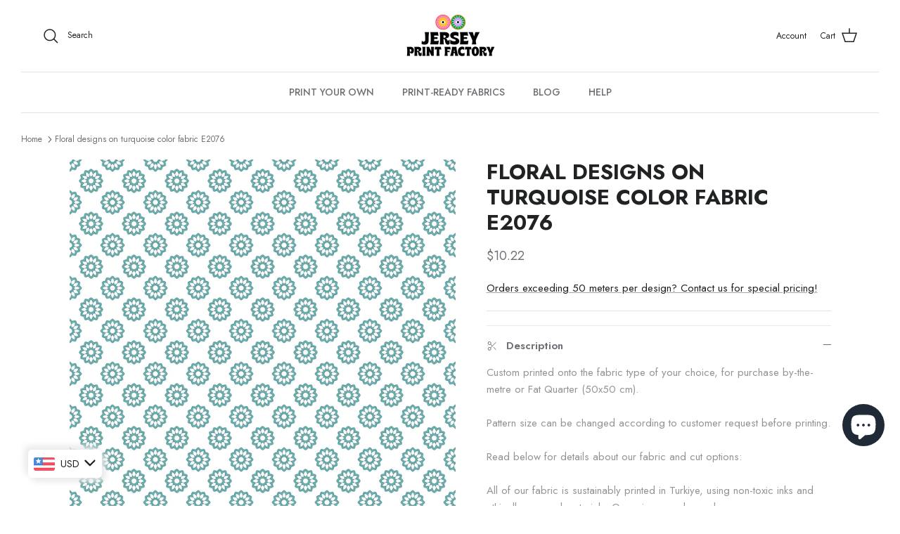

--- FILE ---
content_type: text/html; charset=utf-8
request_url: https://jerseyprintfactory.com/products/floral-designs-on-turquoise-color-fabric-e2076
body_size: 72417
content:
<!doctype html><html lang="en" dir="ltr">
  <head>
    <!-- CRITICAL: Multiple meta tags for maximum mobile compatibility -->
    <meta charset="utf-8">
    <meta http-equiv="X-UA-Compatible" content="IE=edge">
    <meta name="viewport" content="width=device-width, initial-scale=1.0, maximum-scale=1.0, user-scalable=no">
    
    <!-- Symmetry 5.5.1 -->

    <link rel="preload" href="//jerseyprintfactory.com/cdn/shop/t/21/assets/styles.css?v=34328064795042322651764833553" as="style">
    <meta charset="utf-8" />
<meta name="viewport" content="width=device-width,initial-scale=1.0" />
<meta http-equiv="X-UA-Compatible" content="IE=edge">

<link rel="preconnect" href="https://cdn.shopify.com" crossorigin>
<link rel="preconnect" href="https://fonts.shopify.com" crossorigin>
<link rel="preconnect" href="https://monorail-edge.shopifysvc.com"><link rel="preload" as="font" href="//jerseyprintfactory.com/cdn/fonts/jost/jost_n4.d47a1b6347ce4a4c9f437608011273009d91f2b7.woff2" type="font/woff2" crossorigin><link rel="preload" as="font" href="//jerseyprintfactory.com/cdn/fonts/jost/jost_n7.921dc18c13fa0b0c94c5e2517ffe06139c3615a3.woff2" type="font/woff2" crossorigin><link rel="preload" as="font" href="//jerseyprintfactory.com/cdn/fonts/jost/jost_i4.b690098389649750ada222b9763d55796c5283a5.woff2" type="font/woff2" crossorigin><link rel="preload" as="font" href="//jerseyprintfactory.com/cdn/fonts/jost/jost_i7.d8201b854e41e19d7ed9b1a31fe4fe71deea6d3f.woff2" type="font/woff2" crossorigin><link rel="preload" as="font" href="//jerseyprintfactory.com/cdn/fonts/jost/jost_n5.7c8497861ffd15f4e1284cd221f14658b0e95d61.woff2" type="font/woff2" crossorigin><link rel="preload" as="font" href="//jerseyprintfactory.com/cdn/fonts/cabin/cabin_n7.255204a342bfdbc9ae2017bd4e6a90f8dbb2f561.woff2" type="font/woff2" crossorigin><link rel="preload" as="font" href="//jerseyprintfactory.com/cdn/fonts/cabin/cabin_n7.255204a342bfdbc9ae2017bd4e6a90f8dbb2f561.woff2" type="font/woff2" crossorigin><link rel="preload" href="//jerseyprintfactory.com/cdn/shop/t/21/assets/vendor.min.js?v=11589511144441591071683123876" as="script">
<link rel="preload" href="//jerseyprintfactory.com/cdn/shop/t/21/assets/theme.js?v=147334047463627111491747854020" as="script"><link rel="canonical" href="https://jerseyprintfactory.com/products/floral-designs-on-turquoise-color-fabric-e2076" /><link rel="shortcut icon" href="//jerseyprintfactory.com/cdn/shop/files/Adsiz_tasarim_1.png?v=1636113985" type="image/png" /><meta name="description" content="Floral designs on turquoise color fabric E2076">

    <title>
      Floral designs on turquoise color fabric E2076
      
      
       &ndash; Jersey Print Factory
    </title>

    <meta property="og:site_name" content="Jersey Print Factory">
<meta property="og:url" content="https://jerseyprintfactory.com/products/floral-designs-on-turquoise-color-fabric-e2076">
<meta property="og:title" content="Floral designs on turquoise color fabric E2076">
<meta property="og:type" content="product">
<meta property="og:description" content="Floral designs on turquoise color fabric E2076"><meta property="og:image" content="http://jerseyprintfactory.com/cdn/shop/products/Teal-nude-mandala-digitalE2076_1200x1200.png?v=1640326740">
  <meta property="og:image:secure_url" content="https://jerseyprintfactory.com/cdn/shop/products/Teal-nude-mandala-digitalE2076_1200x1200.png?v=1640326740">
  <meta property="og:image:width" content="3600">
  <meta property="og:image:height" content="3600"><meta property="og:price:amount" content="8.50">
  <meta property="og:price:currency" content="EUR"><meta name="twitter:card" content="summary_large_image">
<meta name="twitter:title" content="Floral designs on turquoise color fabric E2076">
<meta name="twitter:description" content="Floral designs on turquoise color fabric E2076">


    <link href="//jerseyprintfactory.com/cdn/shop/t/21/assets/styles.css?v=34328064795042322651764833553" rel="stylesheet" type="text/css" media="all" />

    <!-- MOBILE FIX: Force responsive CSS -->
    <style>
    /* Force mobile responsiveness for all screen sizes */
    html, body {
        width: 100% !important;
        overflow-x: hidden !important;
        -webkit-text-size-adjust: 100% !important;
        -ms-text-size-adjust: 100% !important;
    }
    
    /* Mobile-specific fixes */
    @media screen and (max-width: 768px) {
        body {
            width: 100% !important;
            min-width: auto !important;
            margin: 0 !important;
            padding: 0 !important;
        }
        
        .container, .main-content, #content, main {
            width: 100% !important;
            max-width: 100% !important;
            min-width: auto !important;
            padding-left: 10px !important;
            padding-right: 10px !important;
            margin: 0 !important;
            box-sizing: border-box !important;
        }
        
        /* Force all elements to be responsive */
        div, section, article, aside, header, footer, nav {
            max-width: 100% !important;
            box-sizing: border-box !important;
        }
        
        /* Fix images */
        img {
            max-width: 100% !important;
            height: auto !important;
        }
        
        /* Fix tables */
        table {
            width: 100% !important;
            max-width: 100% !important;
            display: block !important;
            overflow-x: auto !important;
        }
        
        /* Fix any fixed positioning that might break mobile */
        .header, .navigation, .nav {
            position: relative !important;
            width: 100% !important;
        }
    }
    
    /* Ultra-small screens */
    @media screen and (max-width: 480px) {
        body {
            font-size: 14px !important;
        }
        
        .container {
            padding-left: 5px !important;
            padding-right: 5px !important;
        }
    }
    </style>

    <script>
      window.theme = window.theme || {};
      theme.money_format_with_product_code_preference = "\u003cspan class=money\u003e€{{amount}} EUR\u003c\/span\u003e";
      theme.money_format_with_cart_code_preference = "\u003cspan class=money\u003e€{{amount}}\u003c\/span\u003e";
      theme.money_format = "\u003cspan class=money\u003e€{{amount}}\u003c\/span\u003e";
      theme.strings = {
        previous: "Previous",
        next: "Next",
        addressError: "Error looking up that address",
        addressNoResults: "No results for that address",
        addressQueryLimit: "You have exceeded the Google API usage limit. Consider upgrading to a \u003ca href=\"https:\/\/developers.google.com\/maps\/premium\/usage-limits\"\u003ePremium Plan\u003c\/a\u003e.",
        authError: "There was a problem authenticating your Google Maps API Key.",
        icon_labels_left: "Left",
        icon_labels_right: "Right",
        icon_labels_down: "Down",
        icon_labels_close: "Close",
        icon_labels_plus: "Plus",
        cart_terms_confirmation: "You must agree to the terms and conditions before continuing.",
        products_listing_from: "From",
        layout_live_search_see_all: "See all results",
        products_product_add_to_cart: "Add to Cart",
        products_variant_no_stock: "Sold out",
        products_variant_non_existent: "Unavailable",
        products_product_pick_a: "Pick a",
        general_navigation_menu_toggle_aria_label: "Toggle menu",
        general_accessibility_labels_close: "Close",
        products_product_adding_to_cart: "Adding",
        products_product_added_to_cart: "Added to cart",
        general_quick_search_pages: "Pages",
        general_quick_search_no_results: "Sorry, we couldn\u0026#39;t find any results",
        collections_general_see_all_subcollections: "See all..."
      };
      theme.routes = {
        cart_url: '/cart',
        cart_add_url: '/cart/add.js',
        cart_change_url: '/cart/change',
        predictive_search_url: '/search/suggest'
      };
      theme.settings = {
        cart_type: "drawer",
        quickbuy_style: "off",
        avoid_orphans: true
      };
      document.documentElement.classList.add('js');
    </script><style>[data-swatch="black"] { --swatch-background-color: #000000}[data-swatch="brown"] { --swatch-background-color:#A52A2A}[data-swatch="grey"] { --swatch-background-color:#808080}[data-swatch="white"] { --swatch-background-color:#FFFFFF}[data-swatch="yellow"] { --swatch-background-color:#FFFF00}[data-swatch="green"] { --swatch-background-color:#008000}[data-swatch="blue"] { --swatch-background-color:#0000FF}[data-swatch="purple"] { --swatch-background-color:#800080}[data-swatch="pink"] { --swatch-background-color: #FFC0CB}[data-swatch="red"] { --swatch-background-color:#FF0000}[data-swatch="orange"] { --swatch-background-color: #FFA500}</style><script>window.performance && window.performance.mark && window.performance.mark('shopify.content_for_header.start');</script><meta name="google-site-verification" content="zu86Fm0REM3H6mjGXuzs9alN5mSTCZdIu2PjUzcCJsU">
<meta name="google-site-verification" content="417LjhbtOfbZh_ZeA10m2LuIcBi6bJuNGd52_MC1tLE">
<meta name="facebook-domain-verification" content="hm9tegybl2s7gp30ofy63ipz9gkv8w">
<meta id="shopify-digital-wallet" name="shopify-digital-wallet" content="/55080354040/digital_wallets/dialog">
<link rel="alternate" hreflang="x-default" href="https://jerseyprintfactory.com/en-gb/products/floral-designs-on-turquoise-color-fabric-e2076">
<link rel="alternate" hreflang="en" href="https://jerseyprintfactory.com/en-gb/products/floral-designs-on-turquoise-color-fabric-e2076">
<link rel="alternate" hreflang="de" href="https://jerseyprintfactory.com/de-gb/products/floral-designs-on-turquoise-color-fabric-e2076">
<link rel="alternate" hreflang="tr" href="https://jerseyprintfactory.com/tr-gb/products/floral-designs-on-turquoise-color-fabric-e2076">
<link rel="alternate" hreflang="en-AC" href="https://jerseyprintfactory.com/products/floral-designs-on-turquoise-color-fabric-e2076">
<link rel="alternate" hreflang="de-AC" href="https://jerseyprintfactory.com/de/products/floral-designs-on-turquoise-color-fabric-e2076">
<link rel="alternate" hreflang="tr-AC" href="https://jerseyprintfactory.com/tr/products/floral-designs-on-turquoise-color-fabric-e2076">
<link rel="alternate" hreflang="en-AD" href="https://jerseyprintfactory.com/products/floral-designs-on-turquoise-color-fabric-e2076">
<link rel="alternate" hreflang="de-AD" href="https://jerseyprintfactory.com/de/products/floral-designs-on-turquoise-color-fabric-e2076">
<link rel="alternate" hreflang="tr-AD" href="https://jerseyprintfactory.com/tr/products/floral-designs-on-turquoise-color-fabric-e2076">
<link rel="alternate" hreflang="en-AE" href="https://jerseyprintfactory.com/products/floral-designs-on-turquoise-color-fabric-e2076">
<link rel="alternate" hreflang="de-AE" href="https://jerseyprintfactory.com/de/products/floral-designs-on-turquoise-color-fabric-e2076">
<link rel="alternate" hreflang="tr-AE" href="https://jerseyprintfactory.com/tr/products/floral-designs-on-turquoise-color-fabric-e2076">
<link rel="alternate" hreflang="en-AF" href="https://jerseyprintfactory.com/products/floral-designs-on-turquoise-color-fabric-e2076">
<link rel="alternate" hreflang="de-AF" href="https://jerseyprintfactory.com/de/products/floral-designs-on-turquoise-color-fabric-e2076">
<link rel="alternate" hreflang="tr-AF" href="https://jerseyprintfactory.com/tr/products/floral-designs-on-turquoise-color-fabric-e2076">
<link rel="alternate" hreflang="en-AG" href="https://jerseyprintfactory.com/products/floral-designs-on-turquoise-color-fabric-e2076">
<link rel="alternate" hreflang="de-AG" href="https://jerseyprintfactory.com/de/products/floral-designs-on-turquoise-color-fabric-e2076">
<link rel="alternate" hreflang="tr-AG" href="https://jerseyprintfactory.com/tr/products/floral-designs-on-turquoise-color-fabric-e2076">
<link rel="alternate" hreflang="en-AI" href="https://jerseyprintfactory.com/products/floral-designs-on-turquoise-color-fabric-e2076">
<link rel="alternate" hreflang="de-AI" href="https://jerseyprintfactory.com/de/products/floral-designs-on-turquoise-color-fabric-e2076">
<link rel="alternate" hreflang="tr-AI" href="https://jerseyprintfactory.com/tr/products/floral-designs-on-turquoise-color-fabric-e2076">
<link rel="alternate" hreflang="en-AL" href="https://jerseyprintfactory.com/products/floral-designs-on-turquoise-color-fabric-e2076">
<link rel="alternate" hreflang="de-AL" href="https://jerseyprintfactory.com/de/products/floral-designs-on-turquoise-color-fabric-e2076">
<link rel="alternate" hreflang="tr-AL" href="https://jerseyprintfactory.com/tr/products/floral-designs-on-turquoise-color-fabric-e2076">
<link rel="alternate" hreflang="en-AM" href="https://jerseyprintfactory.com/products/floral-designs-on-turquoise-color-fabric-e2076">
<link rel="alternate" hreflang="de-AM" href="https://jerseyprintfactory.com/de/products/floral-designs-on-turquoise-color-fabric-e2076">
<link rel="alternate" hreflang="tr-AM" href="https://jerseyprintfactory.com/tr/products/floral-designs-on-turquoise-color-fabric-e2076">
<link rel="alternate" hreflang="en-AO" href="https://jerseyprintfactory.com/products/floral-designs-on-turquoise-color-fabric-e2076">
<link rel="alternate" hreflang="de-AO" href="https://jerseyprintfactory.com/de/products/floral-designs-on-turquoise-color-fabric-e2076">
<link rel="alternate" hreflang="tr-AO" href="https://jerseyprintfactory.com/tr/products/floral-designs-on-turquoise-color-fabric-e2076">
<link rel="alternate" hreflang="en-AR" href="https://jerseyprintfactory.com/products/floral-designs-on-turquoise-color-fabric-e2076">
<link rel="alternate" hreflang="de-AR" href="https://jerseyprintfactory.com/de/products/floral-designs-on-turquoise-color-fabric-e2076">
<link rel="alternate" hreflang="tr-AR" href="https://jerseyprintfactory.com/tr/products/floral-designs-on-turquoise-color-fabric-e2076">
<link rel="alternate" hreflang="en-AT" href="https://jerseyprintfactory.com/products/floral-designs-on-turquoise-color-fabric-e2076">
<link rel="alternate" hreflang="de-AT" href="https://jerseyprintfactory.com/de/products/floral-designs-on-turquoise-color-fabric-e2076">
<link rel="alternate" hreflang="tr-AT" href="https://jerseyprintfactory.com/tr/products/floral-designs-on-turquoise-color-fabric-e2076">
<link rel="alternate" hreflang="en-AU" href="https://jerseyprintfactory.com/products/floral-designs-on-turquoise-color-fabric-e2076">
<link rel="alternate" hreflang="de-AU" href="https://jerseyprintfactory.com/de/products/floral-designs-on-turquoise-color-fabric-e2076">
<link rel="alternate" hreflang="tr-AU" href="https://jerseyprintfactory.com/tr/products/floral-designs-on-turquoise-color-fabric-e2076">
<link rel="alternate" hreflang="en-AW" href="https://jerseyprintfactory.com/products/floral-designs-on-turquoise-color-fabric-e2076">
<link rel="alternate" hreflang="de-AW" href="https://jerseyprintfactory.com/de/products/floral-designs-on-turquoise-color-fabric-e2076">
<link rel="alternate" hreflang="tr-AW" href="https://jerseyprintfactory.com/tr/products/floral-designs-on-turquoise-color-fabric-e2076">
<link rel="alternate" hreflang="en-AX" href="https://jerseyprintfactory.com/products/floral-designs-on-turquoise-color-fabric-e2076">
<link rel="alternate" hreflang="de-AX" href="https://jerseyprintfactory.com/de/products/floral-designs-on-turquoise-color-fabric-e2076">
<link rel="alternate" hreflang="tr-AX" href="https://jerseyprintfactory.com/tr/products/floral-designs-on-turquoise-color-fabric-e2076">
<link rel="alternate" hreflang="en-AZ" href="https://jerseyprintfactory.com/products/floral-designs-on-turquoise-color-fabric-e2076">
<link rel="alternate" hreflang="de-AZ" href="https://jerseyprintfactory.com/de/products/floral-designs-on-turquoise-color-fabric-e2076">
<link rel="alternate" hreflang="tr-AZ" href="https://jerseyprintfactory.com/tr/products/floral-designs-on-turquoise-color-fabric-e2076">
<link rel="alternate" hreflang="en-BA" href="https://jerseyprintfactory.com/products/floral-designs-on-turquoise-color-fabric-e2076">
<link rel="alternate" hreflang="de-BA" href="https://jerseyprintfactory.com/de/products/floral-designs-on-turquoise-color-fabric-e2076">
<link rel="alternate" hreflang="tr-BA" href="https://jerseyprintfactory.com/tr/products/floral-designs-on-turquoise-color-fabric-e2076">
<link rel="alternate" hreflang="en-BB" href="https://jerseyprintfactory.com/products/floral-designs-on-turquoise-color-fabric-e2076">
<link rel="alternate" hreflang="de-BB" href="https://jerseyprintfactory.com/de/products/floral-designs-on-turquoise-color-fabric-e2076">
<link rel="alternate" hreflang="tr-BB" href="https://jerseyprintfactory.com/tr/products/floral-designs-on-turquoise-color-fabric-e2076">
<link rel="alternate" hreflang="en-BD" href="https://jerseyprintfactory.com/products/floral-designs-on-turquoise-color-fabric-e2076">
<link rel="alternate" hreflang="de-BD" href="https://jerseyprintfactory.com/de/products/floral-designs-on-turquoise-color-fabric-e2076">
<link rel="alternate" hreflang="tr-BD" href="https://jerseyprintfactory.com/tr/products/floral-designs-on-turquoise-color-fabric-e2076">
<link rel="alternate" hreflang="en-BE" href="https://jerseyprintfactory.com/products/floral-designs-on-turquoise-color-fabric-e2076">
<link rel="alternate" hreflang="de-BE" href="https://jerseyprintfactory.com/de/products/floral-designs-on-turquoise-color-fabric-e2076">
<link rel="alternate" hreflang="tr-BE" href="https://jerseyprintfactory.com/tr/products/floral-designs-on-turquoise-color-fabric-e2076">
<link rel="alternate" hreflang="en-BF" href="https://jerseyprintfactory.com/products/floral-designs-on-turquoise-color-fabric-e2076">
<link rel="alternate" hreflang="de-BF" href="https://jerseyprintfactory.com/de/products/floral-designs-on-turquoise-color-fabric-e2076">
<link rel="alternate" hreflang="tr-BF" href="https://jerseyprintfactory.com/tr/products/floral-designs-on-turquoise-color-fabric-e2076">
<link rel="alternate" hreflang="en-BG" href="https://jerseyprintfactory.com/products/floral-designs-on-turquoise-color-fabric-e2076">
<link rel="alternate" hreflang="de-BG" href="https://jerseyprintfactory.com/de/products/floral-designs-on-turquoise-color-fabric-e2076">
<link rel="alternate" hreflang="tr-BG" href="https://jerseyprintfactory.com/tr/products/floral-designs-on-turquoise-color-fabric-e2076">
<link rel="alternate" hreflang="en-BH" href="https://jerseyprintfactory.com/products/floral-designs-on-turquoise-color-fabric-e2076">
<link rel="alternate" hreflang="de-BH" href="https://jerseyprintfactory.com/de/products/floral-designs-on-turquoise-color-fabric-e2076">
<link rel="alternate" hreflang="tr-BH" href="https://jerseyprintfactory.com/tr/products/floral-designs-on-turquoise-color-fabric-e2076">
<link rel="alternate" hreflang="en-BI" href="https://jerseyprintfactory.com/products/floral-designs-on-turquoise-color-fabric-e2076">
<link rel="alternate" hreflang="de-BI" href="https://jerseyprintfactory.com/de/products/floral-designs-on-turquoise-color-fabric-e2076">
<link rel="alternate" hreflang="tr-BI" href="https://jerseyprintfactory.com/tr/products/floral-designs-on-turquoise-color-fabric-e2076">
<link rel="alternate" hreflang="en-BJ" href="https://jerseyprintfactory.com/products/floral-designs-on-turquoise-color-fabric-e2076">
<link rel="alternate" hreflang="de-BJ" href="https://jerseyprintfactory.com/de/products/floral-designs-on-turquoise-color-fabric-e2076">
<link rel="alternate" hreflang="tr-BJ" href="https://jerseyprintfactory.com/tr/products/floral-designs-on-turquoise-color-fabric-e2076">
<link rel="alternate" hreflang="en-BL" href="https://jerseyprintfactory.com/products/floral-designs-on-turquoise-color-fabric-e2076">
<link rel="alternate" hreflang="de-BL" href="https://jerseyprintfactory.com/de/products/floral-designs-on-turquoise-color-fabric-e2076">
<link rel="alternate" hreflang="tr-BL" href="https://jerseyprintfactory.com/tr/products/floral-designs-on-turquoise-color-fabric-e2076">
<link rel="alternate" hreflang="en-BM" href="https://jerseyprintfactory.com/products/floral-designs-on-turquoise-color-fabric-e2076">
<link rel="alternate" hreflang="de-BM" href="https://jerseyprintfactory.com/de/products/floral-designs-on-turquoise-color-fabric-e2076">
<link rel="alternate" hreflang="tr-BM" href="https://jerseyprintfactory.com/tr/products/floral-designs-on-turquoise-color-fabric-e2076">
<link rel="alternate" hreflang="en-BN" href="https://jerseyprintfactory.com/products/floral-designs-on-turquoise-color-fabric-e2076">
<link rel="alternate" hreflang="de-BN" href="https://jerseyprintfactory.com/de/products/floral-designs-on-turquoise-color-fabric-e2076">
<link rel="alternate" hreflang="tr-BN" href="https://jerseyprintfactory.com/tr/products/floral-designs-on-turquoise-color-fabric-e2076">
<link rel="alternate" hreflang="en-BO" href="https://jerseyprintfactory.com/products/floral-designs-on-turquoise-color-fabric-e2076">
<link rel="alternate" hreflang="de-BO" href="https://jerseyprintfactory.com/de/products/floral-designs-on-turquoise-color-fabric-e2076">
<link rel="alternate" hreflang="tr-BO" href="https://jerseyprintfactory.com/tr/products/floral-designs-on-turquoise-color-fabric-e2076">
<link rel="alternate" hreflang="en-BQ" href="https://jerseyprintfactory.com/products/floral-designs-on-turquoise-color-fabric-e2076">
<link rel="alternate" hreflang="de-BQ" href="https://jerseyprintfactory.com/de/products/floral-designs-on-turquoise-color-fabric-e2076">
<link rel="alternate" hreflang="tr-BQ" href="https://jerseyprintfactory.com/tr/products/floral-designs-on-turquoise-color-fabric-e2076">
<link rel="alternate" hreflang="en-BR" href="https://jerseyprintfactory.com/products/floral-designs-on-turquoise-color-fabric-e2076">
<link rel="alternate" hreflang="de-BR" href="https://jerseyprintfactory.com/de/products/floral-designs-on-turquoise-color-fabric-e2076">
<link rel="alternate" hreflang="tr-BR" href="https://jerseyprintfactory.com/tr/products/floral-designs-on-turquoise-color-fabric-e2076">
<link rel="alternate" hreflang="en-BS" href="https://jerseyprintfactory.com/products/floral-designs-on-turquoise-color-fabric-e2076">
<link rel="alternate" hreflang="de-BS" href="https://jerseyprintfactory.com/de/products/floral-designs-on-turquoise-color-fabric-e2076">
<link rel="alternate" hreflang="tr-BS" href="https://jerseyprintfactory.com/tr/products/floral-designs-on-turquoise-color-fabric-e2076">
<link rel="alternate" hreflang="en-BT" href="https://jerseyprintfactory.com/products/floral-designs-on-turquoise-color-fabric-e2076">
<link rel="alternate" hreflang="de-BT" href="https://jerseyprintfactory.com/de/products/floral-designs-on-turquoise-color-fabric-e2076">
<link rel="alternate" hreflang="tr-BT" href="https://jerseyprintfactory.com/tr/products/floral-designs-on-turquoise-color-fabric-e2076">
<link rel="alternate" hreflang="en-BW" href="https://jerseyprintfactory.com/products/floral-designs-on-turquoise-color-fabric-e2076">
<link rel="alternate" hreflang="de-BW" href="https://jerseyprintfactory.com/de/products/floral-designs-on-turquoise-color-fabric-e2076">
<link rel="alternate" hreflang="tr-BW" href="https://jerseyprintfactory.com/tr/products/floral-designs-on-turquoise-color-fabric-e2076">
<link rel="alternate" hreflang="en-BY" href="https://jerseyprintfactory.com/products/floral-designs-on-turquoise-color-fabric-e2076">
<link rel="alternate" hreflang="de-BY" href="https://jerseyprintfactory.com/de/products/floral-designs-on-turquoise-color-fabric-e2076">
<link rel="alternate" hreflang="tr-BY" href="https://jerseyprintfactory.com/tr/products/floral-designs-on-turquoise-color-fabric-e2076">
<link rel="alternate" hreflang="en-BZ" href="https://jerseyprintfactory.com/products/floral-designs-on-turquoise-color-fabric-e2076">
<link rel="alternate" hreflang="de-BZ" href="https://jerseyprintfactory.com/de/products/floral-designs-on-turquoise-color-fabric-e2076">
<link rel="alternate" hreflang="tr-BZ" href="https://jerseyprintfactory.com/tr/products/floral-designs-on-turquoise-color-fabric-e2076">
<link rel="alternate" hreflang="en-CA" href="https://jerseyprintfactory.com/products/floral-designs-on-turquoise-color-fabric-e2076">
<link rel="alternate" hreflang="de-CA" href="https://jerseyprintfactory.com/de/products/floral-designs-on-turquoise-color-fabric-e2076">
<link rel="alternate" hreflang="tr-CA" href="https://jerseyprintfactory.com/tr/products/floral-designs-on-turquoise-color-fabric-e2076">
<link rel="alternate" hreflang="en-CC" href="https://jerseyprintfactory.com/products/floral-designs-on-turquoise-color-fabric-e2076">
<link rel="alternate" hreflang="de-CC" href="https://jerseyprintfactory.com/de/products/floral-designs-on-turquoise-color-fabric-e2076">
<link rel="alternate" hreflang="tr-CC" href="https://jerseyprintfactory.com/tr/products/floral-designs-on-turquoise-color-fabric-e2076">
<link rel="alternate" hreflang="en-CD" href="https://jerseyprintfactory.com/products/floral-designs-on-turquoise-color-fabric-e2076">
<link rel="alternate" hreflang="de-CD" href="https://jerseyprintfactory.com/de/products/floral-designs-on-turquoise-color-fabric-e2076">
<link rel="alternate" hreflang="tr-CD" href="https://jerseyprintfactory.com/tr/products/floral-designs-on-turquoise-color-fabric-e2076">
<link rel="alternate" hreflang="en-CF" href="https://jerseyprintfactory.com/products/floral-designs-on-turquoise-color-fabric-e2076">
<link rel="alternate" hreflang="de-CF" href="https://jerseyprintfactory.com/de/products/floral-designs-on-turquoise-color-fabric-e2076">
<link rel="alternate" hreflang="tr-CF" href="https://jerseyprintfactory.com/tr/products/floral-designs-on-turquoise-color-fabric-e2076">
<link rel="alternate" hreflang="en-CG" href="https://jerseyprintfactory.com/products/floral-designs-on-turquoise-color-fabric-e2076">
<link rel="alternate" hreflang="de-CG" href="https://jerseyprintfactory.com/de/products/floral-designs-on-turquoise-color-fabric-e2076">
<link rel="alternate" hreflang="tr-CG" href="https://jerseyprintfactory.com/tr/products/floral-designs-on-turquoise-color-fabric-e2076">
<link rel="alternate" hreflang="en-CH" href="https://jerseyprintfactory.com/products/floral-designs-on-turquoise-color-fabric-e2076">
<link rel="alternate" hreflang="de-CH" href="https://jerseyprintfactory.com/de/products/floral-designs-on-turquoise-color-fabric-e2076">
<link rel="alternate" hreflang="tr-CH" href="https://jerseyprintfactory.com/tr/products/floral-designs-on-turquoise-color-fabric-e2076">
<link rel="alternate" hreflang="en-CI" href="https://jerseyprintfactory.com/products/floral-designs-on-turquoise-color-fabric-e2076">
<link rel="alternate" hreflang="de-CI" href="https://jerseyprintfactory.com/de/products/floral-designs-on-turquoise-color-fabric-e2076">
<link rel="alternate" hreflang="tr-CI" href="https://jerseyprintfactory.com/tr/products/floral-designs-on-turquoise-color-fabric-e2076">
<link rel="alternate" hreflang="en-CK" href="https://jerseyprintfactory.com/products/floral-designs-on-turquoise-color-fabric-e2076">
<link rel="alternate" hreflang="de-CK" href="https://jerseyprintfactory.com/de/products/floral-designs-on-turquoise-color-fabric-e2076">
<link rel="alternate" hreflang="tr-CK" href="https://jerseyprintfactory.com/tr/products/floral-designs-on-turquoise-color-fabric-e2076">
<link rel="alternate" hreflang="en-CL" href="https://jerseyprintfactory.com/products/floral-designs-on-turquoise-color-fabric-e2076">
<link rel="alternate" hreflang="de-CL" href="https://jerseyprintfactory.com/de/products/floral-designs-on-turquoise-color-fabric-e2076">
<link rel="alternate" hreflang="tr-CL" href="https://jerseyprintfactory.com/tr/products/floral-designs-on-turquoise-color-fabric-e2076">
<link rel="alternate" hreflang="en-CM" href="https://jerseyprintfactory.com/products/floral-designs-on-turquoise-color-fabric-e2076">
<link rel="alternate" hreflang="de-CM" href="https://jerseyprintfactory.com/de/products/floral-designs-on-turquoise-color-fabric-e2076">
<link rel="alternate" hreflang="tr-CM" href="https://jerseyprintfactory.com/tr/products/floral-designs-on-turquoise-color-fabric-e2076">
<link rel="alternate" hreflang="en-CN" href="https://jerseyprintfactory.com/products/floral-designs-on-turquoise-color-fabric-e2076">
<link rel="alternate" hreflang="de-CN" href="https://jerseyprintfactory.com/de/products/floral-designs-on-turquoise-color-fabric-e2076">
<link rel="alternate" hreflang="tr-CN" href="https://jerseyprintfactory.com/tr/products/floral-designs-on-turquoise-color-fabric-e2076">
<link rel="alternate" hreflang="en-CO" href="https://jerseyprintfactory.com/products/floral-designs-on-turquoise-color-fabric-e2076">
<link rel="alternate" hreflang="de-CO" href="https://jerseyprintfactory.com/de/products/floral-designs-on-turquoise-color-fabric-e2076">
<link rel="alternate" hreflang="tr-CO" href="https://jerseyprintfactory.com/tr/products/floral-designs-on-turquoise-color-fabric-e2076">
<link rel="alternate" hreflang="en-CR" href="https://jerseyprintfactory.com/products/floral-designs-on-turquoise-color-fabric-e2076">
<link rel="alternate" hreflang="de-CR" href="https://jerseyprintfactory.com/de/products/floral-designs-on-turquoise-color-fabric-e2076">
<link rel="alternate" hreflang="tr-CR" href="https://jerseyprintfactory.com/tr/products/floral-designs-on-turquoise-color-fabric-e2076">
<link rel="alternate" hreflang="en-CV" href="https://jerseyprintfactory.com/products/floral-designs-on-turquoise-color-fabric-e2076">
<link rel="alternate" hreflang="de-CV" href="https://jerseyprintfactory.com/de/products/floral-designs-on-turquoise-color-fabric-e2076">
<link rel="alternate" hreflang="tr-CV" href="https://jerseyprintfactory.com/tr/products/floral-designs-on-turquoise-color-fabric-e2076">
<link rel="alternate" hreflang="en-CW" href="https://jerseyprintfactory.com/products/floral-designs-on-turquoise-color-fabric-e2076">
<link rel="alternate" hreflang="de-CW" href="https://jerseyprintfactory.com/de/products/floral-designs-on-turquoise-color-fabric-e2076">
<link rel="alternate" hreflang="tr-CW" href="https://jerseyprintfactory.com/tr/products/floral-designs-on-turquoise-color-fabric-e2076">
<link rel="alternate" hreflang="en-CX" href="https://jerseyprintfactory.com/products/floral-designs-on-turquoise-color-fabric-e2076">
<link rel="alternate" hreflang="de-CX" href="https://jerseyprintfactory.com/de/products/floral-designs-on-turquoise-color-fabric-e2076">
<link rel="alternate" hreflang="tr-CX" href="https://jerseyprintfactory.com/tr/products/floral-designs-on-turquoise-color-fabric-e2076">
<link rel="alternate" hreflang="en-CY" href="https://jerseyprintfactory.com/products/floral-designs-on-turquoise-color-fabric-e2076">
<link rel="alternate" hreflang="de-CY" href="https://jerseyprintfactory.com/de/products/floral-designs-on-turquoise-color-fabric-e2076">
<link rel="alternate" hreflang="tr-CY" href="https://jerseyprintfactory.com/tr/products/floral-designs-on-turquoise-color-fabric-e2076">
<link rel="alternate" hreflang="en-CZ" href="https://jerseyprintfactory.com/products/floral-designs-on-turquoise-color-fabric-e2076">
<link rel="alternate" hreflang="de-CZ" href="https://jerseyprintfactory.com/de/products/floral-designs-on-turquoise-color-fabric-e2076">
<link rel="alternate" hreflang="tr-CZ" href="https://jerseyprintfactory.com/tr/products/floral-designs-on-turquoise-color-fabric-e2076">
<link rel="alternate" hreflang="en-DE" href="https://jerseyprintfactory.com/products/floral-designs-on-turquoise-color-fabric-e2076">
<link rel="alternate" hreflang="de-DE" href="https://jerseyprintfactory.com/de/products/floral-designs-on-turquoise-color-fabric-e2076">
<link rel="alternate" hreflang="tr-DE" href="https://jerseyprintfactory.com/tr/products/floral-designs-on-turquoise-color-fabric-e2076">
<link rel="alternate" hreflang="en-DJ" href="https://jerseyprintfactory.com/products/floral-designs-on-turquoise-color-fabric-e2076">
<link rel="alternate" hreflang="de-DJ" href="https://jerseyprintfactory.com/de/products/floral-designs-on-turquoise-color-fabric-e2076">
<link rel="alternate" hreflang="tr-DJ" href="https://jerseyprintfactory.com/tr/products/floral-designs-on-turquoise-color-fabric-e2076">
<link rel="alternate" hreflang="en-DK" href="https://jerseyprintfactory.com/products/floral-designs-on-turquoise-color-fabric-e2076">
<link rel="alternate" hreflang="de-DK" href="https://jerseyprintfactory.com/de/products/floral-designs-on-turquoise-color-fabric-e2076">
<link rel="alternate" hreflang="tr-DK" href="https://jerseyprintfactory.com/tr/products/floral-designs-on-turquoise-color-fabric-e2076">
<link rel="alternate" hreflang="en-DM" href="https://jerseyprintfactory.com/products/floral-designs-on-turquoise-color-fabric-e2076">
<link rel="alternate" hreflang="de-DM" href="https://jerseyprintfactory.com/de/products/floral-designs-on-turquoise-color-fabric-e2076">
<link rel="alternate" hreflang="tr-DM" href="https://jerseyprintfactory.com/tr/products/floral-designs-on-turquoise-color-fabric-e2076">
<link rel="alternate" hreflang="en-DO" href="https://jerseyprintfactory.com/products/floral-designs-on-turquoise-color-fabric-e2076">
<link rel="alternate" hreflang="de-DO" href="https://jerseyprintfactory.com/de/products/floral-designs-on-turquoise-color-fabric-e2076">
<link rel="alternate" hreflang="tr-DO" href="https://jerseyprintfactory.com/tr/products/floral-designs-on-turquoise-color-fabric-e2076">
<link rel="alternate" hreflang="en-DZ" href="https://jerseyprintfactory.com/products/floral-designs-on-turquoise-color-fabric-e2076">
<link rel="alternate" hreflang="de-DZ" href="https://jerseyprintfactory.com/de/products/floral-designs-on-turquoise-color-fabric-e2076">
<link rel="alternate" hreflang="tr-DZ" href="https://jerseyprintfactory.com/tr/products/floral-designs-on-turquoise-color-fabric-e2076">
<link rel="alternate" hreflang="en-EC" href="https://jerseyprintfactory.com/products/floral-designs-on-turquoise-color-fabric-e2076">
<link rel="alternate" hreflang="de-EC" href="https://jerseyprintfactory.com/de/products/floral-designs-on-turquoise-color-fabric-e2076">
<link rel="alternate" hreflang="tr-EC" href="https://jerseyprintfactory.com/tr/products/floral-designs-on-turquoise-color-fabric-e2076">
<link rel="alternate" hreflang="en-EE" href="https://jerseyprintfactory.com/products/floral-designs-on-turquoise-color-fabric-e2076">
<link rel="alternate" hreflang="de-EE" href="https://jerseyprintfactory.com/de/products/floral-designs-on-turquoise-color-fabric-e2076">
<link rel="alternate" hreflang="tr-EE" href="https://jerseyprintfactory.com/tr/products/floral-designs-on-turquoise-color-fabric-e2076">
<link rel="alternate" hreflang="en-EG" href="https://jerseyprintfactory.com/products/floral-designs-on-turquoise-color-fabric-e2076">
<link rel="alternate" hreflang="de-EG" href="https://jerseyprintfactory.com/de/products/floral-designs-on-turquoise-color-fabric-e2076">
<link rel="alternate" hreflang="tr-EG" href="https://jerseyprintfactory.com/tr/products/floral-designs-on-turquoise-color-fabric-e2076">
<link rel="alternate" hreflang="en-EH" href="https://jerseyprintfactory.com/products/floral-designs-on-turquoise-color-fabric-e2076">
<link rel="alternate" hreflang="de-EH" href="https://jerseyprintfactory.com/de/products/floral-designs-on-turquoise-color-fabric-e2076">
<link rel="alternate" hreflang="tr-EH" href="https://jerseyprintfactory.com/tr/products/floral-designs-on-turquoise-color-fabric-e2076">
<link rel="alternate" hreflang="en-ER" href="https://jerseyprintfactory.com/products/floral-designs-on-turquoise-color-fabric-e2076">
<link rel="alternate" hreflang="de-ER" href="https://jerseyprintfactory.com/de/products/floral-designs-on-turquoise-color-fabric-e2076">
<link rel="alternate" hreflang="tr-ER" href="https://jerseyprintfactory.com/tr/products/floral-designs-on-turquoise-color-fabric-e2076">
<link rel="alternate" hreflang="en-ES" href="https://jerseyprintfactory.com/products/floral-designs-on-turquoise-color-fabric-e2076">
<link rel="alternate" hreflang="de-ES" href="https://jerseyprintfactory.com/de/products/floral-designs-on-turquoise-color-fabric-e2076">
<link rel="alternate" hreflang="tr-ES" href="https://jerseyprintfactory.com/tr/products/floral-designs-on-turquoise-color-fabric-e2076">
<link rel="alternate" hreflang="en-ET" href="https://jerseyprintfactory.com/products/floral-designs-on-turquoise-color-fabric-e2076">
<link rel="alternate" hreflang="de-ET" href="https://jerseyprintfactory.com/de/products/floral-designs-on-turquoise-color-fabric-e2076">
<link rel="alternate" hreflang="tr-ET" href="https://jerseyprintfactory.com/tr/products/floral-designs-on-turquoise-color-fabric-e2076">
<link rel="alternate" hreflang="en-FI" href="https://jerseyprintfactory.com/products/floral-designs-on-turquoise-color-fabric-e2076">
<link rel="alternate" hreflang="de-FI" href="https://jerseyprintfactory.com/de/products/floral-designs-on-turquoise-color-fabric-e2076">
<link rel="alternate" hreflang="tr-FI" href="https://jerseyprintfactory.com/tr/products/floral-designs-on-turquoise-color-fabric-e2076">
<link rel="alternate" hreflang="en-FJ" href="https://jerseyprintfactory.com/products/floral-designs-on-turquoise-color-fabric-e2076">
<link rel="alternate" hreflang="de-FJ" href="https://jerseyprintfactory.com/de/products/floral-designs-on-turquoise-color-fabric-e2076">
<link rel="alternate" hreflang="tr-FJ" href="https://jerseyprintfactory.com/tr/products/floral-designs-on-turquoise-color-fabric-e2076">
<link rel="alternate" hreflang="en-FK" href="https://jerseyprintfactory.com/products/floral-designs-on-turquoise-color-fabric-e2076">
<link rel="alternate" hreflang="de-FK" href="https://jerseyprintfactory.com/de/products/floral-designs-on-turquoise-color-fabric-e2076">
<link rel="alternate" hreflang="tr-FK" href="https://jerseyprintfactory.com/tr/products/floral-designs-on-turquoise-color-fabric-e2076">
<link rel="alternate" hreflang="en-FO" href="https://jerseyprintfactory.com/products/floral-designs-on-turquoise-color-fabric-e2076">
<link rel="alternate" hreflang="de-FO" href="https://jerseyprintfactory.com/de/products/floral-designs-on-turquoise-color-fabric-e2076">
<link rel="alternate" hreflang="tr-FO" href="https://jerseyprintfactory.com/tr/products/floral-designs-on-turquoise-color-fabric-e2076">
<link rel="alternate" hreflang="en-FR" href="https://jerseyprintfactory.com/products/floral-designs-on-turquoise-color-fabric-e2076">
<link rel="alternate" hreflang="de-FR" href="https://jerseyprintfactory.com/de/products/floral-designs-on-turquoise-color-fabric-e2076">
<link rel="alternate" hreflang="tr-FR" href="https://jerseyprintfactory.com/tr/products/floral-designs-on-turquoise-color-fabric-e2076">
<link rel="alternate" hreflang="en-GA" href="https://jerseyprintfactory.com/products/floral-designs-on-turquoise-color-fabric-e2076">
<link rel="alternate" hreflang="de-GA" href="https://jerseyprintfactory.com/de/products/floral-designs-on-turquoise-color-fabric-e2076">
<link rel="alternate" hreflang="tr-GA" href="https://jerseyprintfactory.com/tr/products/floral-designs-on-turquoise-color-fabric-e2076">
<link rel="alternate" hreflang="en-GD" href="https://jerseyprintfactory.com/products/floral-designs-on-turquoise-color-fabric-e2076">
<link rel="alternate" hreflang="de-GD" href="https://jerseyprintfactory.com/de/products/floral-designs-on-turquoise-color-fabric-e2076">
<link rel="alternate" hreflang="tr-GD" href="https://jerseyprintfactory.com/tr/products/floral-designs-on-turquoise-color-fabric-e2076">
<link rel="alternate" hreflang="en-GE" href="https://jerseyprintfactory.com/products/floral-designs-on-turquoise-color-fabric-e2076">
<link rel="alternate" hreflang="de-GE" href="https://jerseyprintfactory.com/de/products/floral-designs-on-turquoise-color-fabric-e2076">
<link rel="alternate" hreflang="tr-GE" href="https://jerseyprintfactory.com/tr/products/floral-designs-on-turquoise-color-fabric-e2076">
<link rel="alternate" hreflang="en-GF" href="https://jerseyprintfactory.com/products/floral-designs-on-turquoise-color-fabric-e2076">
<link rel="alternate" hreflang="de-GF" href="https://jerseyprintfactory.com/de/products/floral-designs-on-turquoise-color-fabric-e2076">
<link rel="alternate" hreflang="tr-GF" href="https://jerseyprintfactory.com/tr/products/floral-designs-on-turquoise-color-fabric-e2076">
<link rel="alternate" hreflang="en-GG" href="https://jerseyprintfactory.com/products/floral-designs-on-turquoise-color-fabric-e2076">
<link rel="alternate" hreflang="de-GG" href="https://jerseyprintfactory.com/de/products/floral-designs-on-turquoise-color-fabric-e2076">
<link rel="alternate" hreflang="tr-GG" href="https://jerseyprintfactory.com/tr/products/floral-designs-on-turquoise-color-fabric-e2076">
<link rel="alternate" hreflang="en-GH" href="https://jerseyprintfactory.com/products/floral-designs-on-turquoise-color-fabric-e2076">
<link rel="alternate" hreflang="de-GH" href="https://jerseyprintfactory.com/de/products/floral-designs-on-turquoise-color-fabric-e2076">
<link rel="alternate" hreflang="tr-GH" href="https://jerseyprintfactory.com/tr/products/floral-designs-on-turquoise-color-fabric-e2076">
<link rel="alternate" hreflang="en-GI" href="https://jerseyprintfactory.com/products/floral-designs-on-turquoise-color-fabric-e2076">
<link rel="alternate" hreflang="de-GI" href="https://jerseyprintfactory.com/de/products/floral-designs-on-turquoise-color-fabric-e2076">
<link rel="alternate" hreflang="tr-GI" href="https://jerseyprintfactory.com/tr/products/floral-designs-on-turquoise-color-fabric-e2076">
<link rel="alternate" hreflang="en-GL" href="https://jerseyprintfactory.com/products/floral-designs-on-turquoise-color-fabric-e2076">
<link rel="alternate" hreflang="de-GL" href="https://jerseyprintfactory.com/de/products/floral-designs-on-turquoise-color-fabric-e2076">
<link rel="alternate" hreflang="tr-GL" href="https://jerseyprintfactory.com/tr/products/floral-designs-on-turquoise-color-fabric-e2076">
<link rel="alternate" hreflang="en-GM" href="https://jerseyprintfactory.com/products/floral-designs-on-turquoise-color-fabric-e2076">
<link rel="alternate" hreflang="de-GM" href="https://jerseyprintfactory.com/de/products/floral-designs-on-turquoise-color-fabric-e2076">
<link rel="alternate" hreflang="tr-GM" href="https://jerseyprintfactory.com/tr/products/floral-designs-on-turquoise-color-fabric-e2076">
<link rel="alternate" hreflang="en-GN" href="https://jerseyprintfactory.com/products/floral-designs-on-turquoise-color-fabric-e2076">
<link rel="alternate" hreflang="de-GN" href="https://jerseyprintfactory.com/de/products/floral-designs-on-turquoise-color-fabric-e2076">
<link rel="alternate" hreflang="tr-GN" href="https://jerseyprintfactory.com/tr/products/floral-designs-on-turquoise-color-fabric-e2076">
<link rel="alternate" hreflang="en-GP" href="https://jerseyprintfactory.com/products/floral-designs-on-turquoise-color-fabric-e2076">
<link rel="alternate" hreflang="de-GP" href="https://jerseyprintfactory.com/de/products/floral-designs-on-turquoise-color-fabric-e2076">
<link rel="alternate" hreflang="tr-GP" href="https://jerseyprintfactory.com/tr/products/floral-designs-on-turquoise-color-fabric-e2076">
<link rel="alternate" hreflang="en-GQ" href="https://jerseyprintfactory.com/products/floral-designs-on-turquoise-color-fabric-e2076">
<link rel="alternate" hreflang="de-GQ" href="https://jerseyprintfactory.com/de/products/floral-designs-on-turquoise-color-fabric-e2076">
<link rel="alternate" hreflang="tr-GQ" href="https://jerseyprintfactory.com/tr/products/floral-designs-on-turquoise-color-fabric-e2076">
<link rel="alternate" hreflang="en-GR" href="https://jerseyprintfactory.com/products/floral-designs-on-turquoise-color-fabric-e2076">
<link rel="alternate" hreflang="de-GR" href="https://jerseyprintfactory.com/de/products/floral-designs-on-turquoise-color-fabric-e2076">
<link rel="alternate" hreflang="tr-GR" href="https://jerseyprintfactory.com/tr/products/floral-designs-on-turquoise-color-fabric-e2076">
<link rel="alternate" hreflang="en-GS" href="https://jerseyprintfactory.com/products/floral-designs-on-turquoise-color-fabric-e2076">
<link rel="alternate" hreflang="de-GS" href="https://jerseyprintfactory.com/de/products/floral-designs-on-turquoise-color-fabric-e2076">
<link rel="alternate" hreflang="tr-GS" href="https://jerseyprintfactory.com/tr/products/floral-designs-on-turquoise-color-fabric-e2076">
<link rel="alternate" hreflang="en-GT" href="https://jerseyprintfactory.com/products/floral-designs-on-turquoise-color-fabric-e2076">
<link rel="alternate" hreflang="de-GT" href="https://jerseyprintfactory.com/de/products/floral-designs-on-turquoise-color-fabric-e2076">
<link rel="alternate" hreflang="tr-GT" href="https://jerseyprintfactory.com/tr/products/floral-designs-on-turquoise-color-fabric-e2076">
<link rel="alternate" hreflang="en-GW" href="https://jerseyprintfactory.com/products/floral-designs-on-turquoise-color-fabric-e2076">
<link rel="alternate" hreflang="de-GW" href="https://jerseyprintfactory.com/de/products/floral-designs-on-turquoise-color-fabric-e2076">
<link rel="alternate" hreflang="tr-GW" href="https://jerseyprintfactory.com/tr/products/floral-designs-on-turquoise-color-fabric-e2076">
<link rel="alternate" hreflang="en-GY" href="https://jerseyprintfactory.com/products/floral-designs-on-turquoise-color-fabric-e2076">
<link rel="alternate" hreflang="de-GY" href="https://jerseyprintfactory.com/de/products/floral-designs-on-turquoise-color-fabric-e2076">
<link rel="alternate" hreflang="tr-GY" href="https://jerseyprintfactory.com/tr/products/floral-designs-on-turquoise-color-fabric-e2076">
<link rel="alternate" hreflang="en-HK" href="https://jerseyprintfactory.com/products/floral-designs-on-turquoise-color-fabric-e2076">
<link rel="alternate" hreflang="de-HK" href="https://jerseyprintfactory.com/de/products/floral-designs-on-turquoise-color-fabric-e2076">
<link rel="alternate" hreflang="tr-HK" href="https://jerseyprintfactory.com/tr/products/floral-designs-on-turquoise-color-fabric-e2076">
<link rel="alternate" hreflang="en-HN" href="https://jerseyprintfactory.com/products/floral-designs-on-turquoise-color-fabric-e2076">
<link rel="alternate" hreflang="de-HN" href="https://jerseyprintfactory.com/de/products/floral-designs-on-turquoise-color-fabric-e2076">
<link rel="alternate" hreflang="tr-HN" href="https://jerseyprintfactory.com/tr/products/floral-designs-on-turquoise-color-fabric-e2076">
<link rel="alternate" hreflang="en-HR" href="https://jerseyprintfactory.com/products/floral-designs-on-turquoise-color-fabric-e2076">
<link rel="alternate" hreflang="de-HR" href="https://jerseyprintfactory.com/de/products/floral-designs-on-turquoise-color-fabric-e2076">
<link rel="alternate" hreflang="tr-HR" href="https://jerseyprintfactory.com/tr/products/floral-designs-on-turquoise-color-fabric-e2076">
<link rel="alternate" hreflang="en-HT" href="https://jerseyprintfactory.com/products/floral-designs-on-turquoise-color-fabric-e2076">
<link rel="alternate" hreflang="de-HT" href="https://jerseyprintfactory.com/de/products/floral-designs-on-turquoise-color-fabric-e2076">
<link rel="alternate" hreflang="tr-HT" href="https://jerseyprintfactory.com/tr/products/floral-designs-on-turquoise-color-fabric-e2076">
<link rel="alternate" hreflang="en-HU" href="https://jerseyprintfactory.com/products/floral-designs-on-turquoise-color-fabric-e2076">
<link rel="alternate" hreflang="de-HU" href="https://jerseyprintfactory.com/de/products/floral-designs-on-turquoise-color-fabric-e2076">
<link rel="alternate" hreflang="tr-HU" href="https://jerseyprintfactory.com/tr/products/floral-designs-on-turquoise-color-fabric-e2076">
<link rel="alternate" hreflang="en-ID" href="https://jerseyprintfactory.com/products/floral-designs-on-turquoise-color-fabric-e2076">
<link rel="alternate" hreflang="de-ID" href="https://jerseyprintfactory.com/de/products/floral-designs-on-turquoise-color-fabric-e2076">
<link rel="alternate" hreflang="tr-ID" href="https://jerseyprintfactory.com/tr/products/floral-designs-on-turquoise-color-fabric-e2076">
<link rel="alternate" hreflang="en-IE" href="https://jerseyprintfactory.com/products/floral-designs-on-turquoise-color-fabric-e2076">
<link rel="alternate" hreflang="de-IE" href="https://jerseyprintfactory.com/de/products/floral-designs-on-turquoise-color-fabric-e2076">
<link rel="alternate" hreflang="tr-IE" href="https://jerseyprintfactory.com/tr/products/floral-designs-on-turquoise-color-fabric-e2076">
<link rel="alternate" hreflang="en-IL" href="https://jerseyprintfactory.com/products/floral-designs-on-turquoise-color-fabric-e2076">
<link rel="alternate" hreflang="de-IL" href="https://jerseyprintfactory.com/de/products/floral-designs-on-turquoise-color-fabric-e2076">
<link rel="alternate" hreflang="tr-IL" href="https://jerseyprintfactory.com/tr/products/floral-designs-on-turquoise-color-fabric-e2076">
<link rel="alternate" hreflang="en-IM" href="https://jerseyprintfactory.com/products/floral-designs-on-turquoise-color-fabric-e2076">
<link rel="alternate" hreflang="de-IM" href="https://jerseyprintfactory.com/de/products/floral-designs-on-turquoise-color-fabric-e2076">
<link rel="alternate" hreflang="tr-IM" href="https://jerseyprintfactory.com/tr/products/floral-designs-on-turquoise-color-fabric-e2076">
<link rel="alternate" hreflang="en-IN" href="https://jerseyprintfactory.com/products/floral-designs-on-turquoise-color-fabric-e2076">
<link rel="alternate" hreflang="de-IN" href="https://jerseyprintfactory.com/de/products/floral-designs-on-turquoise-color-fabric-e2076">
<link rel="alternate" hreflang="tr-IN" href="https://jerseyprintfactory.com/tr/products/floral-designs-on-turquoise-color-fabric-e2076">
<link rel="alternate" hreflang="en-IO" href="https://jerseyprintfactory.com/products/floral-designs-on-turquoise-color-fabric-e2076">
<link rel="alternate" hreflang="de-IO" href="https://jerseyprintfactory.com/de/products/floral-designs-on-turquoise-color-fabric-e2076">
<link rel="alternate" hreflang="tr-IO" href="https://jerseyprintfactory.com/tr/products/floral-designs-on-turquoise-color-fabric-e2076">
<link rel="alternate" hreflang="en-IQ" href="https://jerseyprintfactory.com/products/floral-designs-on-turquoise-color-fabric-e2076">
<link rel="alternate" hreflang="de-IQ" href="https://jerseyprintfactory.com/de/products/floral-designs-on-turquoise-color-fabric-e2076">
<link rel="alternate" hreflang="tr-IQ" href="https://jerseyprintfactory.com/tr/products/floral-designs-on-turquoise-color-fabric-e2076">
<link rel="alternate" hreflang="en-IS" href="https://jerseyprintfactory.com/products/floral-designs-on-turquoise-color-fabric-e2076">
<link rel="alternate" hreflang="de-IS" href="https://jerseyprintfactory.com/de/products/floral-designs-on-turquoise-color-fabric-e2076">
<link rel="alternate" hreflang="tr-IS" href="https://jerseyprintfactory.com/tr/products/floral-designs-on-turquoise-color-fabric-e2076">
<link rel="alternate" hreflang="en-IT" href="https://jerseyprintfactory.com/products/floral-designs-on-turquoise-color-fabric-e2076">
<link rel="alternate" hreflang="de-IT" href="https://jerseyprintfactory.com/de/products/floral-designs-on-turquoise-color-fabric-e2076">
<link rel="alternate" hreflang="tr-IT" href="https://jerseyprintfactory.com/tr/products/floral-designs-on-turquoise-color-fabric-e2076">
<link rel="alternate" hreflang="en-JE" href="https://jerseyprintfactory.com/products/floral-designs-on-turquoise-color-fabric-e2076">
<link rel="alternate" hreflang="de-JE" href="https://jerseyprintfactory.com/de/products/floral-designs-on-turquoise-color-fabric-e2076">
<link rel="alternate" hreflang="tr-JE" href="https://jerseyprintfactory.com/tr/products/floral-designs-on-turquoise-color-fabric-e2076">
<link rel="alternate" hreflang="en-JM" href="https://jerseyprintfactory.com/products/floral-designs-on-turquoise-color-fabric-e2076">
<link rel="alternate" hreflang="de-JM" href="https://jerseyprintfactory.com/de/products/floral-designs-on-turquoise-color-fabric-e2076">
<link rel="alternate" hreflang="tr-JM" href="https://jerseyprintfactory.com/tr/products/floral-designs-on-turquoise-color-fabric-e2076">
<link rel="alternate" hreflang="en-JO" href="https://jerseyprintfactory.com/products/floral-designs-on-turquoise-color-fabric-e2076">
<link rel="alternate" hreflang="de-JO" href="https://jerseyprintfactory.com/de/products/floral-designs-on-turquoise-color-fabric-e2076">
<link rel="alternate" hreflang="tr-JO" href="https://jerseyprintfactory.com/tr/products/floral-designs-on-turquoise-color-fabric-e2076">
<link rel="alternate" hreflang="en-JP" href="https://jerseyprintfactory.com/products/floral-designs-on-turquoise-color-fabric-e2076">
<link rel="alternate" hreflang="de-JP" href="https://jerseyprintfactory.com/de/products/floral-designs-on-turquoise-color-fabric-e2076">
<link rel="alternate" hreflang="tr-JP" href="https://jerseyprintfactory.com/tr/products/floral-designs-on-turquoise-color-fabric-e2076">
<link rel="alternate" hreflang="en-KE" href="https://jerseyprintfactory.com/products/floral-designs-on-turquoise-color-fabric-e2076">
<link rel="alternate" hreflang="de-KE" href="https://jerseyprintfactory.com/de/products/floral-designs-on-turquoise-color-fabric-e2076">
<link rel="alternate" hreflang="tr-KE" href="https://jerseyprintfactory.com/tr/products/floral-designs-on-turquoise-color-fabric-e2076">
<link rel="alternate" hreflang="en-KG" href="https://jerseyprintfactory.com/products/floral-designs-on-turquoise-color-fabric-e2076">
<link rel="alternate" hreflang="de-KG" href="https://jerseyprintfactory.com/de/products/floral-designs-on-turquoise-color-fabric-e2076">
<link rel="alternate" hreflang="tr-KG" href="https://jerseyprintfactory.com/tr/products/floral-designs-on-turquoise-color-fabric-e2076">
<link rel="alternate" hreflang="en-KH" href="https://jerseyprintfactory.com/products/floral-designs-on-turquoise-color-fabric-e2076">
<link rel="alternate" hreflang="de-KH" href="https://jerseyprintfactory.com/de/products/floral-designs-on-turquoise-color-fabric-e2076">
<link rel="alternate" hreflang="tr-KH" href="https://jerseyprintfactory.com/tr/products/floral-designs-on-turquoise-color-fabric-e2076">
<link rel="alternate" hreflang="en-KI" href="https://jerseyprintfactory.com/products/floral-designs-on-turquoise-color-fabric-e2076">
<link rel="alternate" hreflang="de-KI" href="https://jerseyprintfactory.com/de/products/floral-designs-on-turquoise-color-fabric-e2076">
<link rel="alternate" hreflang="tr-KI" href="https://jerseyprintfactory.com/tr/products/floral-designs-on-turquoise-color-fabric-e2076">
<link rel="alternate" hreflang="en-KM" href="https://jerseyprintfactory.com/products/floral-designs-on-turquoise-color-fabric-e2076">
<link rel="alternate" hreflang="de-KM" href="https://jerseyprintfactory.com/de/products/floral-designs-on-turquoise-color-fabric-e2076">
<link rel="alternate" hreflang="tr-KM" href="https://jerseyprintfactory.com/tr/products/floral-designs-on-turquoise-color-fabric-e2076">
<link rel="alternate" hreflang="en-KN" href="https://jerseyprintfactory.com/products/floral-designs-on-turquoise-color-fabric-e2076">
<link rel="alternate" hreflang="de-KN" href="https://jerseyprintfactory.com/de/products/floral-designs-on-turquoise-color-fabric-e2076">
<link rel="alternate" hreflang="tr-KN" href="https://jerseyprintfactory.com/tr/products/floral-designs-on-turquoise-color-fabric-e2076">
<link rel="alternate" hreflang="en-KR" href="https://jerseyprintfactory.com/products/floral-designs-on-turquoise-color-fabric-e2076">
<link rel="alternate" hreflang="de-KR" href="https://jerseyprintfactory.com/de/products/floral-designs-on-turquoise-color-fabric-e2076">
<link rel="alternate" hreflang="tr-KR" href="https://jerseyprintfactory.com/tr/products/floral-designs-on-turquoise-color-fabric-e2076">
<link rel="alternate" hreflang="en-KW" href="https://jerseyprintfactory.com/products/floral-designs-on-turquoise-color-fabric-e2076">
<link rel="alternate" hreflang="de-KW" href="https://jerseyprintfactory.com/de/products/floral-designs-on-turquoise-color-fabric-e2076">
<link rel="alternate" hreflang="tr-KW" href="https://jerseyprintfactory.com/tr/products/floral-designs-on-turquoise-color-fabric-e2076">
<link rel="alternate" hreflang="en-KY" href="https://jerseyprintfactory.com/products/floral-designs-on-turquoise-color-fabric-e2076">
<link rel="alternate" hreflang="de-KY" href="https://jerseyprintfactory.com/de/products/floral-designs-on-turquoise-color-fabric-e2076">
<link rel="alternate" hreflang="tr-KY" href="https://jerseyprintfactory.com/tr/products/floral-designs-on-turquoise-color-fabric-e2076">
<link rel="alternate" hreflang="en-KZ" href="https://jerseyprintfactory.com/products/floral-designs-on-turquoise-color-fabric-e2076">
<link rel="alternate" hreflang="de-KZ" href="https://jerseyprintfactory.com/de/products/floral-designs-on-turquoise-color-fabric-e2076">
<link rel="alternate" hreflang="tr-KZ" href="https://jerseyprintfactory.com/tr/products/floral-designs-on-turquoise-color-fabric-e2076">
<link rel="alternate" hreflang="en-LA" href="https://jerseyprintfactory.com/products/floral-designs-on-turquoise-color-fabric-e2076">
<link rel="alternate" hreflang="de-LA" href="https://jerseyprintfactory.com/de/products/floral-designs-on-turquoise-color-fabric-e2076">
<link rel="alternate" hreflang="tr-LA" href="https://jerseyprintfactory.com/tr/products/floral-designs-on-turquoise-color-fabric-e2076">
<link rel="alternate" hreflang="en-LB" href="https://jerseyprintfactory.com/products/floral-designs-on-turquoise-color-fabric-e2076">
<link rel="alternate" hreflang="de-LB" href="https://jerseyprintfactory.com/de/products/floral-designs-on-turquoise-color-fabric-e2076">
<link rel="alternate" hreflang="tr-LB" href="https://jerseyprintfactory.com/tr/products/floral-designs-on-turquoise-color-fabric-e2076">
<link rel="alternate" hreflang="en-LC" href="https://jerseyprintfactory.com/products/floral-designs-on-turquoise-color-fabric-e2076">
<link rel="alternate" hreflang="de-LC" href="https://jerseyprintfactory.com/de/products/floral-designs-on-turquoise-color-fabric-e2076">
<link rel="alternate" hreflang="tr-LC" href="https://jerseyprintfactory.com/tr/products/floral-designs-on-turquoise-color-fabric-e2076">
<link rel="alternate" hreflang="en-LI" href="https://jerseyprintfactory.com/products/floral-designs-on-turquoise-color-fabric-e2076">
<link rel="alternate" hreflang="de-LI" href="https://jerseyprintfactory.com/de/products/floral-designs-on-turquoise-color-fabric-e2076">
<link rel="alternate" hreflang="tr-LI" href="https://jerseyprintfactory.com/tr/products/floral-designs-on-turquoise-color-fabric-e2076">
<link rel="alternate" hreflang="en-LK" href="https://jerseyprintfactory.com/products/floral-designs-on-turquoise-color-fabric-e2076">
<link rel="alternate" hreflang="de-LK" href="https://jerseyprintfactory.com/de/products/floral-designs-on-turquoise-color-fabric-e2076">
<link rel="alternate" hreflang="tr-LK" href="https://jerseyprintfactory.com/tr/products/floral-designs-on-turquoise-color-fabric-e2076">
<link rel="alternate" hreflang="en-LR" href="https://jerseyprintfactory.com/products/floral-designs-on-turquoise-color-fabric-e2076">
<link rel="alternate" hreflang="de-LR" href="https://jerseyprintfactory.com/de/products/floral-designs-on-turquoise-color-fabric-e2076">
<link rel="alternate" hreflang="tr-LR" href="https://jerseyprintfactory.com/tr/products/floral-designs-on-turquoise-color-fabric-e2076">
<link rel="alternate" hreflang="en-LS" href="https://jerseyprintfactory.com/products/floral-designs-on-turquoise-color-fabric-e2076">
<link rel="alternate" hreflang="de-LS" href="https://jerseyprintfactory.com/de/products/floral-designs-on-turquoise-color-fabric-e2076">
<link rel="alternate" hreflang="tr-LS" href="https://jerseyprintfactory.com/tr/products/floral-designs-on-turquoise-color-fabric-e2076">
<link rel="alternate" hreflang="en-LT" href="https://jerseyprintfactory.com/products/floral-designs-on-turquoise-color-fabric-e2076">
<link rel="alternate" hreflang="de-LT" href="https://jerseyprintfactory.com/de/products/floral-designs-on-turquoise-color-fabric-e2076">
<link rel="alternate" hreflang="tr-LT" href="https://jerseyprintfactory.com/tr/products/floral-designs-on-turquoise-color-fabric-e2076">
<link rel="alternate" hreflang="en-LU" href="https://jerseyprintfactory.com/products/floral-designs-on-turquoise-color-fabric-e2076">
<link rel="alternate" hreflang="de-LU" href="https://jerseyprintfactory.com/de/products/floral-designs-on-turquoise-color-fabric-e2076">
<link rel="alternate" hreflang="tr-LU" href="https://jerseyprintfactory.com/tr/products/floral-designs-on-turquoise-color-fabric-e2076">
<link rel="alternate" hreflang="en-LV" href="https://jerseyprintfactory.com/products/floral-designs-on-turquoise-color-fabric-e2076">
<link rel="alternate" hreflang="de-LV" href="https://jerseyprintfactory.com/de/products/floral-designs-on-turquoise-color-fabric-e2076">
<link rel="alternate" hreflang="tr-LV" href="https://jerseyprintfactory.com/tr/products/floral-designs-on-turquoise-color-fabric-e2076">
<link rel="alternate" hreflang="en-LY" href="https://jerseyprintfactory.com/products/floral-designs-on-turquoise-color-fabric-e2076">
<link rel="alternate" hreflang="de-LY" href="https://jerseyprintfactory.com/de/products/floral-designs-on-turquoise-color-fabric-e2076">
<link rel="alternate" hreflang="tr-LY" href="https://jerseyprintfactory.com/tr/products/floral-designs-on-turquoise-color-fabric-e2076">
<link rel="alternate" hreflang="en-MA" href="https://jerseyprintfactory.com/products/floral-designs-on-turquoise-color-fabric-e2076">
<link rel="alternate" hreflang="de-MA" href="https://jerseyprintfactory.com/de/products/floral-designs-on-turquoise-color-fabric-e2076">
<link rel="alternate" hreflang="tr-MA" href="https://jerseyprintfactory.com/tr/products/floral-designs-on-turquoise-color-fabric-e2076">
<link rel="alternate" hreflang="en-MC" href="https://jerseyprintfactory.com/products/floral-designs-on-turquoise-color-fabric-e2076">
<link rel="alternate" hreflang="de-MC" href="https://jerseyprintfactory.com/de/products/floral-designs-on-turquoise-color-fabric-e2076">
<link rel="alternate" hreflang="tr-MC" href="https://jerseyprintfactory.com/tr/products/floral-designs-on-turquoise-color-fabric-e2076">
<link rel="alternate" hreflang="en-MD" href="https://jerseyprintfactory.com/products/floral-designs-on-turquoise-color-fabric-e2076">
<link rel="alternate" hreflang="de-MD" href="https://jerseyprintfactory.com/de/products/floral-designs-on-turquoise-color-fabric-e2076">
<link rel="alternate" hreflang="tr-MD" href="https://jerseyprintfactory.com/tr/products/floral-designs-on-turquoise-color-fabric-e2076">
<link rel="alternate" hreflang="en-ME" href="https://jerseyprintfactory.com/products/floral-designs-on-turquoise-color-fabric-e2076">
<link rel="alternate" hreflang="de-ME" href="https://jerseyprintfactory.com/de/products/floral-designs-on-turquoise-color-fabric-e2076">
<link rel="alternate" hreflang="tr-ME" href="https://jerseyprintfactory.com/tr/products/floral-designs-on-turquoise-color-fabric-e2076">
<link rel="alternate" hreflang="en-MF" href="https://jerseyprintfactory.com/products/floral-designs-on-turquoise-color-fabric-e2076">
<link rel="alternate" hreflang="de-MF" href="https://jerseyprintfactory.com/de/products/floral-designs-on-turquoise-color-fabric-e2076">
<link rel="alternate" hreflang="tr-MF" href="https://jerseyprintfactory.com/tr/products/floral-designs-on-turquoise-color-fabric-e2076">
<link rel="alternate" hreflang="en-MG" href="https://jerseyprintfactory.com/products/floral-designs-on-turquoise-color-fabric-e2076">
<link rel="alternate" hreflang="de-MG" href="https://jerseyprintfactory.com/de/products/floral-designs-on-turquoise-color-fabric-e2076">
<link rel="alternate" hreflang="tr-MG" href="https://jerseyprintfactory.com/tr/products/floral-designs-on-turquoise-color-fabric-e2076">
<link rel="alternate" hreflang="en-MK" href="https://jerseyprintfactory.com/products/floral-designs-on-turquoise-color-fabric-e2076">
<link rel="alternate" hreflang="de-MK" href="https://jerseyprintfactory.com/de/products/floral-designs-on-turquoise-color-fabric-e2076">
<link rel="alternate" hreflang="tr-MK" href="https://jerseyprintfactory.com/tr/products/floral-designs-on-turquoise-color-fabric-e2076">
<link rel="alternate" hreflang="en-ML" href="https://jerseyprintfactory.com/products/floral-designs-on-turquoise-color-fabric-e2076">
<link rel="alternate" hreflang="de-ML" href="https://jerseyprintfactory.com/de/products/floral-designs-on-turquoise-color-fabric-e2076">
<link rel="alternate" hreflang="tr-ML" href="https://jerseyprintfactory.com/tr/products/floral-designs-on-turquoise-color-fabric-e2076">
<link rel="alternate" hreflang="en-MM" href="https://jerseyprintfactory.com/products/floral-designs-on-turquoise-color-fabric-e2076">
<link rel="alternate" hreflang="de-MM" href="https://jerseyprintfactory.com/de/products/floral-designs-on-turquoise-color-fabric-e2076">
<link rel="alternate" hreflang="tr-MM" href="https://jerseyprintfactory.com/tr/products/floral-designs-on-turquoise-color-fabric-e2076">
<link rel="alternate" hreflang="en-MN" href="https://jerseyprintfactory.com/products/floral-designs-on-turquoise-color-fabric-e2076">
<link rel="alternate" hreflang="de-MN" href="https://jerseyprintfactory.com/de/products/floral-designs-on-turquoise-color-fabric-e2076">
<link rel="alternate" hreflang="tr-MN" href="https://jerseyprintfactory.com/tr/products/floral-designs-on-turquoise-color-fabric-e2076">
<link rel="alternate" hreflang="en-MO" href="https://jerseyprintfactory.com/products/floral-designs-on-turquoise-color-fabric-e2076">
<link rel="alternate" hreflang="de-MO" href="https://jerseyprintfactory.com/de/products/floral-designs-on-turquoise-color-fabric-e2076">
<link rel="alternate" hreflang="tr-MO" href="https://jerseyprintfactory.com/tr/products/floral-designs-on-turquoise-color-fabric-e2076">
<link rel="alternate" hreflang="en-MQ" href="https://jerseyprintfactory.com/products/floral-designs-on-turquoise-color-fabric-e2076">
<link rel="alternate" hreflang="de-MQ" href="https://jerseyprintfactory.com/de/products/floral-designs-on-turquoise-color-fabric-e2076">
<link rel="alternate" hreflang="tr-MQ" href="https://jerseyprintfactory.com/tr/products/floral-designs-on-turquoise-color-fabric-e2076">
<link rel="alternate" hreflang="en-MR" href="https://jerseyprintfactory.com/products/floral-designs-on-turquoise-color-fabric-e2076">
<link rel="alternate" hreflang="de-MR" href="https://jerseyprintfactory.com/de/products/floral-designs-on-turquoise-color-fabric-e2076">
<link rel="alternate" hreflang="tr-MR" href="https://jerseyprintfactory.com/tr/products/floral-designs-on-turquoise-color-fabric-e2076">
<link rel="alternate" hreflang="en-MS" href="https://jerseyprintfactory.com/products/floral-designs-on-turquoise-color-fabric-e2076">
<link rel="alternate" hreflang="de-MS" href="https://jerseyprintfactory.com/de/products/floral-designs-on-turquoise-color-fabric-e2076">
<link rel="alternate" hreflang="tr-MS" href="https://jerseyprintfactory.com/tr/products/floral-designs-on-turquoise-color-fabric-e2076">
<link rel="alternate" hreflang="en-MT" href="https://jerseyprintfactory.com/products/floral-designs-on-turquoise-color-fabric-e2076">
<link rel="alternate" hreflang="de-MT" href="https://jerseyprintfactory.com/de/products/floral-designs-on-turquoise-color-fabric-e2076">
<link rel="alternate" hreflang="tr-MT" href="https://jerseyprintfactory.com/tr/products/floral-designs-on-turquoise-color-fabric-e2076">
<link rel="alternate" hreflang="en-MU" href="https://jerseyprintfactory.com/products/floral-designs-on-turquoise-color-fabric-e2076">
<link rel="alternate" hreflang="de-MU" href="https://jerseyprintfactory.com/de/products/floral-designs-on-turquoise-color-fabric-e2076">
<link rel="alternate" hreflang="tr-MU" href="https://jerseyprintfactory.com/tr/products/floral-designs-on-turquoise-color-fabric-e2076">
<link rel="alternate" hreflang="en-MV" href="https://jerseyprintfactory.com/products/floral-designs-on-turquoise-color-fabric-e2076">
<link rel="alternate" hreflang="de-MV" href="https://jerseyprintfactory.com/de/products/floral-designs-on-turquoise-color-fabric-e2076">
<link rel="alternate" hreflang="tr-MV" href="https://jerseyprintfactory.com/tr/products/floral-designs-on-turquoise-color-fabric-e2076">
<link rel="alternate" hreflang="en-MW" href="https://jerseyprintfactory.com/products/floral-designs-on-turquoise-color-fabric-e2076">
<link rel="alternate" hreflang="de-MW" href="https://jerseyprintfactory.com/de/products/floral-designs-on-turquoise-color-fabric-e2076">
<link rel="alternate" hreflang="tr-MW" href="https://jerseyprintfactory.com/tr/products/floral-designs-on-turquoise-color-fabric-e2076">
<link rel="alternate" hreflang="en-MX" href="https://jerseyprintfactory.com/products/floral-designs-on-turquoise-color-fabric-e2076">
<link rel="alternate" hreflang="de-MX" href="https://jerseyprintfactory.com/de/products/floral-designs-on-turquoise-color-fabric-e2076">
<link rel="alternate" hreflang="tr-MX" href="https://jerseyprintfactory.com/tr/products/floral-designs-on-turquoise-color-fabric-e2076">
<link rel="alternate" hreflang="en-MY" href="https://jerseyprintfactory.com/products/floral-designs-on-turquoise-color-fabric-e2076">
<link rel="alternate" hreflang="de-MY" href="https://jerseyprintfactory.com/de/products/floral-designs-on-turquoise-color-fabric-e2076">
<link rel="alternate" hreflang="tr-MY" href="https://jerseyprintfactory.com/tr/products/floral-designs-on-turquoise-color-fabric-e2076">
<link rel="alternate" hreflang="en-MZ" href="https://jerseyprintfactory.com/products/floral-designs-on-turquoise-color-fabric-e2076">
<link rel="alternate" hreflang="de-MZ" href="https://jerseyprintfactory.com/de/products/floral-designs-on-turquoise-color-fabric-e2076">
<link rel="alternate" hreflang="tr-MZ" href="https://jerseyprintfactory.com/tr/products/floral-designs-on-turquoise-color-fabric-e2076">
<link rel="alternate" hreflang="en-NA" href="https://jerseyprintfactory.com/products/floral-designs-on-turquoise-color-fabric-e2076">
<link rel="alternate" hreflang="de-NA" href="https://jerseyprintfactory.com/de/products/floral-designs-on-turquoise-color-fabric-e2076">
<link rel="alternate" hreflang="tr-NA" href="https://jerseyprintfactory.com/tr/products/floral-designs-on-turquoise-color-fabric-e2076">
<link rel="alternate" hreflang="en-NC" href="https://jerseyprintfactory.com/products/floral-designs-on-turquoise-color-fabric-e2076">
<link rel="alternate" hreflang="de-NC" href="https://jerseyprintfactory.com/de/products/floral-designs-on-turquoise-color-fabric-e2076">
<link rel="alternate" hreflang="tr-NC" href="https://jerseyprintfactory.com/tr/products/floral-designs-on-turquoise-color-fabric-e2076">
<link rel="alternate" hreflang="en-NE" href="https://jerseyprintfactory.com/products/floral-designs-on-turquoise-color-fabric-e2076">
<link rel="alternate" hreflang="de-NE" href="https://jerseyprintfactory.com/de/products/floral-designs-on-turquoise-color-fabric-e2076">
<link rel="alternate" hreflang="tr-NE" href="https://jerseyprintfactory.com/tr/products/floral-designs-on-turquoise-color-fabric-e2076">
<link rel="alternate" hreflang="en-NF" href="https://jerseyprintfactory.com/products/floral-designs-on-turquoise-color-fabric-e2076">
<link rel="alternate" hreflang="de-NF" href="https://jerseyprintfactory.com/de/products/floral-designs-on-turquoise-color-fabric-e2076">
<link rel="alternate" hreflang="tr-NF" href="https://jerseyprintfactory.com/tr/products/floral-designs-on-turquoise-color-fabric-e2076">
<link rel="alternate" hreflang="en-NG" href="https://jerseyprintfactory.com/products/floral-designs-on-turquoise-color-fabric-e2076">
<link rel="alternate" hreflang="de-NG" href="https://jerseyprintfactory.com/de/products/floral-designs-on-turquoise-color-fabric-e2076">
<link rel="alternate" hreflang="tr-NG" href="https://jerseyprintfactory.com/tr/products/floral-designs-on-turquoise-color-fabric-e2076">
<link rel="alternate" hreflang="en-NI" href="https://jerseyprintfactory.com/products/floral-designs-on-turquoise-color-fabric-e2076">
<link rel="alternate" hreflang="de-NI" href="https://jerseyprintfactory.com/de/products/floral-designs-on-turquoise-color-fabric-e2076">
<link rel="alternate" hreflang="tr-NI" href="https://jerseyprintfactory.com/tr/products/floral-designs-on-turquoise-color-fabric-e2076">
<link rel="alternate" hreflang="en-NL" href="https://jerseyprintfactory.com/products/floral-designs-on-turquoise-color-fabric-e2076">
<link rel="alternate" hreflang="de-NL" href="https://jerseyprintfactory.com/de/products/floral-designs-on-turquoise-color-fabric-e2076">
<link rel="alternate" hreflang="tr-NL" href="https://jerseyprintfactory.com/tr/products/floral-designs-on-turquoise-color-fabric-e2076">
<link rel="alternate" hreflang="en-NO" href="https://jerseyprintfactory.com/products/floral-designs-on-turquoise-color-fabric-e2076">
<link rel="alternate" hreflang="de-NO" href="https://jerseyprintfactory.com/de/products/floral-designs-on-turquoise-color-fabric-e2076">
<link rel="alternate" hreflang="tr-NO" href="https://jerseyprintfactory.com/tr/products/floral-designs-on-turquoise-color-fabric-e2076">
<link rel="alternate" hreflang="en-NP" href="https://jerseyprintfactory.com/products/floral-designs-on-turquoise-color-fabric-e2076">
<link rel="alternate" hreflang="de-NP" href="https://jerseyprintfactory.com/de/products/floral-designs-on-turquoise-color-fabric-e2076">
<link rel="alternate" hreflang="tr-NP" href="https://jerseyprintfactory.com/tr/products/floral-designs-on-turquoise-color-fabric-e2076">
<link rel="alternate" hreflang="en-NR" href="https://jerseyprintfactory.com/products/floral-designs-on-turquoise-color-fabric-e2076">
<link rel="alternate" hreflang="de-NR" href="https://jerseyprintfactory.com/de/products/floral-designs-on-turquoise-color-fabric-e2076">
<link rel="alternate" hreflang="tr-NR" href="https://jerseyprintfactory.com/tr/products/floral-designs-on-turquoise-color-fabric-e2076">
<link rel="alternate" hreflang="en-NU" href="https://jerseyprintfactory.com/products/floral-designs-on-turquoise-color-fabric-e2076">
<link rel="alternate" hreflang="de-NU" href="https://jerseyprintfactory.com/de/products/floral-designs-on-turquoise-color-fabric-e2076">
<link rel="alternate" hreflang="tr-NU" href="https://jerseyprintfactory.com/tr/products/floral-designs-on-turquoise-color-fabric-e2076">
<link rel="alternate" hreflang="en-NZ" href="https://jerseyprintfactory.com/products/floral-designs-on-turquoise-color-fabric-e2076">
<link rel="alternate" hreflang="de-NZ" href="https://jerseyprintfactory.com/de/products/floral-designs-on-turquoise-color-fabric-e2076">
<link rel="alternate" hreflang="tr-NZ" href="https://jerseyprintfactory.com/tr/products/floral-designs-on-turquoise-color-fabric-e2076">
<link rel="alternate" hreflang="en-OM" href="https://jerseyprintfactory.com/products/floral-designs-on-turquoise-color-fabric-e2076">
<link rel="alternate" hreflang="de-OM" href="https://jerseyprintfactory.com/de/products/floral-designs-on-turquoise-color-fabric-e2076">
<link rel="alternate" hreflang="tr-OM" href="https://jerseyprintfactory.com/tr/products/floral-designs-on-turquoise-color-fabric-e2076">
<link rel="alternate" hreflang="en-PA" href="https://jerseyprintfactory.com/products/floral-designs-on-turquoise-color-fabric-e2076">
<link rel="alternate" hreflang="de-PA" href="https://jerseyprintfactory.com/de/products/floral-designs-on-turquoise-color-fabric-e2076">
<link rel="alternate" hreflang="tr-PA" href="https://jerseyprintfactory.com/tr/products/floral-designs-on-turquoise-color-fabric-e2076">
<link rel="alternate" hreflang="en-PE" href="https://jerseyprintfactory.com/products/floral-designs-on-turquoise-color-fabric-e2076">
<link rel="alternate" hreflang="de-PE" href="https://jerseyprintfactory.com/de/products/floral-designs-on-turquoise-color-fabric-e2076">
<link rel="alternate" hreflang="tr-PE" href="https://jerseyprintfactory.com/tr/products/floral-designs-on-turquoise-color-fabric-e2076">
<link rel="alternate" hreflang="en-PF" href="https://jerseyprintfactory.com/products/floral-designs-on-turquoise-color-fabric-e2076">
<link rel="alternate" hreflang="de-PF" href="https://jerseyprintfactory.com/de/products/floral-designs-on-turquoise-color-fabric-e2076">
<link rel="alternate" hreflang="tr-PF" href="https://jerseyprintfactory.com/tr/products/floral-designs-on-turquoise-color-fabric-e2076">
<link rel="alternate" hreflang="en-PG" href="https://jerseyprintfactory.com/products/floral-designs-on-turquoise-color-fabric-e2076">
<link rel="alternate" hreflang="de-PG" href="https://jerseyprintfactory.com/de/products/floral-designs-on-turquoise-color-fabric-e2076">
<link rel="alternate" hreflang="tr-PG" href="https://jerseyprintfactory.com/tr/products/floral-designs-on-turquoise-color-fabric-e2076">
<link rel="alternate" hreflang="en-PH" href="https://jerseyprintfactory.com/products/floral-designs-on-turquoise-color-fabric-e2076">
<link rel="alternate" hreflang="de-PH" href="https://jerseyprintfactory.com/de/products/floral-designs-on-turquoise-color-fabric-e2076">
<link rel="alternate" hreflang="tr-PH" href="https://jerseyprintfactory.com/tr/products/floral-designs-on-turquoise-color-fabric-e2076">
<link rel="alternate" hreflang="en-PK" href="https://jerseyprintfactory.com/products/floral-designs-on-turquoise-color-fabric-e2076">
<link rel="alternate" hreflang="de-PK" href="https://jerseyprintfactory.com/de/products/floral-designs-on-turquoise-color-fabric-e2076">
<link rel="alternate" hreflang="tr-PK" href="https://jerseyprintfactory.com/tr/products/floral-designs-on-turquoise-color-fabric-e2076">
<link rel="alternate" hreflang="en-PL" href="https://jerseyprintfactory.com/products/floral-designs-on-turquoise-color-fabric-e2076">
<link rel="alternate" hreflang="de-PL" href="https://jerseyprintfactory.com/de/products/floral-designs-on-turquoise-color-fabric-e2076">
<link rel="alternate" hreflang="tr-PL" href="https://jerseyprintfactory.com/tr/products/floral-designs-on-turquoise-color-fabric-e2076">
<link rel="alternate" hreflang="en-PM" href="https://jerseyprintfactory.com/products/floral-designs-on-turquoise-color-fabric-e2076">
<link rel="alternate" hreflang="de-PM" href="https://jerseyprintfactory.com/de/products/floral-designs-on-turquoise-color-fabric-e2076">
<link rel="alternate" hreflang="tr-PM" href="https://jerseyprintfactory.com/tr/products/floral-designs-on-turquoise-color-fabric-e2076">
<link rel="alternate" hreflang="en-PN" href="https://jerseyprintfactory.com/products/floral-designs-on-turquoise-color-fabric-e2076">
<link rel="alternate" hreflang="de-PN" href="https://jerseyprintfactory.com/de/products/floral-designs-on-turquoise-color-fabric-e2076">
<link rel="alternate" hreflang="tr-PN" href="https://jerseyprintfactory.com/tr/products/floral-designs-on-turquoise-color-fabric-e2076">
<link rel="alternate" hreflang="en-PS" href="https://jerseyprintfactory.com/products/floral-designs-on-turquoise-color-fabric-e2076">
<link rel="alternate" hreflang="de-PS" href="https://jerseyprintfactory.com/de/products/floral-designs-on-turquoise-color-fabric-e2076">
<link rel="alternate" hreflang="tr-PS" href="https://jerseyprintfactory.com/tr/products/floral-designs-on-turquoise-color-fabric-e2076">
<link rel="alternate" hreflang="en-PT" href="https://jerseyprintfactory.com/products/floral-designs-on-turquoise-color-fabric-e2076">
<link rel="alternate" hreflang="de-PT" href="https://jerseyprintfactory.com/de/products/floral-designs-on-turquoise-color-fabric-e2076">
<link rel="alternate" hreflang="tr-PT" href="https://jerseyprintfactory.com/tr/products/floral-designs-on-turquoise-color-fabric-e2076">
<link rel="alternate" hreflang="en-PY" href="https://jerseyprintfactory.com/products/floral-designs-on-turquoise-color-fabric-e2076">
<link rel="alternate" hreflang="de-PY" href="https://jerseyprintfactory.com/de/products/floral-designs-on-turquoise-color-fabric-e2076">
<link rel="alternate" hreflang="tr-PY" href="https://jerseyprintfactory.com/tr/products/floral-designs-on-turquoise-color-fabric-e2076">
<link rel="alternate" hreflang="en-QA" href="https://jerseyprintfactory.com/products/floral-designs-on-turquoise-color-fabric-e2076">
<link rel="alternate" hreflang="de-QA" href="https://jerseyprintfactory.com/de/products/floral-designs-on-turquoise-color-fabric-e2076">
<link rel="alternate" hreflang="tr-QA" href="https://jerseyprintfactory.com/tr/products/floral-designs-on-turquoise-color-fabric-e2076">
<link rel="alternate" hreflang="en-RE" href="https://jerseyprintfactory.com/products/floral-designs-on-turquoise-color-fabric-e2076">
<link rel="alternate" hreflang="de-RE" href="https://jerseyprintfactory.com/de/products/floral-designs-on-turquoise-color-fabric-e2076">
<link rel="alternate" hreflang="tr-RE" href="https://jerseyprintfactory.com/tr/products/floral-designs-on-turquoise-color-fabric-e2076">
<link rel="alternate" hreflang="en-RO" href="https://jerseyprintfactory.com/products/floral-designs-on-turquoise-color-fabric-e2076">
<link rel="alternate" hreflang="de-RO" href="https://jerseyprintfactory.com/de/products/floral-designs-on-turquoise-color-fabric-e2076">
<link rel="alternate" hreflang="tr-RO" href="https://jerseyprintfactory.com/tr/products/floral-designs-on-turquoise-color-fabric-e2076">
<link rel="alternate" hreflang="en-RS" href="https://jerseyprintfactory.com/products/floral-designs-on-turquoise-color-fabric-e2076">
<link rel="alternate" hreflang="de-RS" href="https://jerseyprintfactory.com/de/products/floral-designs-on-turquoise-color-fabric-e2076">
<link rel="alternate" hreflang="tr-RS" href="https://jerseyprintfactory.com/tr/products/floral-designs-on-turquoise-color-fabric-e2076">
<link rel="alternate" hreflang="en-RU" href="https://jerseyprintfactory.com/products/floral-designs-on-turquoise-color-fabric-e2076">
<link rel="alternate" hreflang="de-RU" href="https://jerseyprintfactory.com/de/products/floral-designs-on-turquoise-color-fabric-e2076">
<link rel="alternate" hreflang="tr-RU" href="https://jerseyprintfactory.com/tr/products/floral-designs-on-turquoise-color-fabric-e2076">
<link rel="alternate" hreflang="en-RW" href="https://jerseyprintfactory.com/products/floral-designs-on-turquoise-color-fabric-e2076">
<link rel="alternate" hreflang="de-RW" href="https://jerseyprintfactory.com/de/products/floral-designs-on-turquoise-color-fabric-e2076">
<link rel="alternate" hreflang="tr-RW" href="https://jerseyprintfactory.com/tr/products/floral-designs-on-turquoise-color-fabric-e2076">
<link rel="alternate" hreflang="en-SA" href="https://jerseyprintfactory.com/products/floral-designs-on-turquoise-color-fabric-e2076">
<link rel="alternate" hreflang="de-SA" href="https://jerseyprintfactory.com/de/products/floral-designs-on-turquoise-color-fabric-e2076">
<link rel="alternate" hreflang="tr-SA" href="https://jerseyprintfactory.com/tr/products/floral-designs-on-turquoise-color-fabric-e2076">
<link rel="alternate" hreflang="en-SB" href="https://jerseyprintfactory.com/products/floral-designs-on-turquoise-color-fabric-e2076">
<link rel="alternate" hreflang="de-SB" href="https://jerseyprintfactory.com/de/products/floral-designs-on-turquoise-color-fabric-e2076">
<link rel="alternate" hreflang="tr-SB" href="https://jerseyprintfactory.com/tr/products/floral-designs-on-turquoise-color-fabric-e2076">
<link rel="alternate" hreflang="en-SC" href="https://jerseyprintfactory.com/products/floral-designs-on-turquoise-color-fabric-e2076">
<link rel="alternate" hreflang="de-SC" href="https://jerseyprintfactory.com/de/products/floral-designs-on-turquoise-color-fabric-e2076">
<link rel="alternate" hreflang="tr-SC" href="https://jerseyprintfactory.com/tr/products/floral-designs-on-turquoise-color-fabric-e2076">
<link rel="alternate" hreflang="en-SD" href="https://jerseyprintfactory.com/products/floral-designs-on-turquoise-color-fabric-e2076">
<link rel="alternate" hreflang="de-SD" href="https://jerseyprintfactory.com/de/products/floral-designs-on-turquoise-color-fabric-e2076">
<link rel="alternate" hreflang="tr-SD" href="https://jerseyprintfactory.com/tr/products/floral-designs-on-turquoise-color-fabric-e2076">
<link rel="alternate" hreflang="en-SE" href="https://jerseyprintfactory.com/products/floral-designs-on-turquoise-color-fabric-e2076">
<link rel="alternate" hreflang="de-SE" href="https://jerseyprintfactory.com/de/products/floral-designs-on-turquoise-color-fabric-e2076">
<link rel="alternate" hreflang="tr-SE" href="https://jerseyprintfactory.com/tr/products/floral-designs-on-turquoise-color-fabric-e2076">
<link rel="alternate" hreflang="en-SG" href="https://jerseyprintfactory.com/products/floral-designs-on-turquoise-color-fabric-e2076">
<link rel="alternate" hreflang="de-SG" href="https://jerseyprintfactory.com/de/products/floral-designs-on-turquoise-color-fabric-e2076">
<link rel="alternate" hreflang="tr-SG" href="https://jerseyprintfactory.com/tr/products/floral-designs-on-turquoise-color-fabric-e2076">
<link rel="alternate" hreflang="en-SH" href="https://jerseyprintfactory.com/products/floral-designs-on-turquoise-color-fabric-e2076">
<link rel="alternate" hreflang="de-SH" href="https://jerseyprintfactory.com/de/products/floral-designs-on-turquoise-color-fabric-e2076">
<link rel="alternate" hreflang="tr-SH" href="https://jerseyprintfactory.com/tr/products/floral-designs-on-turquoise-color-fabric-e2076">
<link rel="alternate" hreflang="en-SI" href="https://jerseyprintfactory.com/products/floral-designs-on-turquoise-color-fabric-e2076">
<link rel="alternate" hreflang="de-SI" href="https://jerseyprintfactory.com/de/products/floral-designs-on-turquoise-color-fabric-e2076">
<link rel="alternate" hreflang="tr-SI" href="https://jerseyprintfactory.com/tr/products/floral-designs-on-turquoise-color-fabric-e2076">
<link rel="alternate" hreflang="en-SJ" href="https://jerseyprintfactory.com/products/floral-designs-on-turquoise-color-fabric-e2076">
<link rel="alternate" hreflang="de-SJ" href="https://jerseyprintfactory.com/de/products/floral-designs-on-turquoise-color-fabric-e2076">
<link rel="alternate" hreflang="tr-SJ" href="https://jerseyprintfactory.com/tr/products/floral-designs-on-turquoise-color-fabric-e2076">
<link rel="alternate" hreflang="en-SK" href="https://jerseyprintfactory.com/products/floral-designs-on-turquoise-color-fabric-e2076">
<link rel="alternate" hreflang="de-SK" href="https://jerseyprintfactory.com/de/products/floral-designs-on-turquoise-color-fabric-e2076">
<link rel="alternate" hreflang="tr-SK" href="https://jerseyprintfactory.com/tr/products/floral-designs-on-turquoise-color-fabric-e2076">
<link rel="alternate" hreflang="en-SL" href="https://jerseyprintfactory.com/products/floral-designs-on-turquoise-color-fabric-e2076">
<link rel="alternate" hreflang="de-SL" href="https://jerseyprintfactory.com/de/products/floral-designs-on-turquoise-color-fabric-e2076">
<link rel="alternate" hreflang="tr-SL" href="https://jerseyprintfactory.com/tr/products/floral-designs-on-turquoise-color-fabric-e2076">
<link rel="alternate" hreflang="en-SM" href="https://jerseyprintfactory.com/products/floral-designs-on-turquoise-color-fabric-e2076">
<link rel="alternate" hreflang="de-SM" href="https://jerseyprintfactory.com/de/products/floral-designs-on-turquoise-color-fabric-e2076">
<link rel="alternate" hreflang="tr-SM" href="https://jerseyprintfactory.com/tr/products/floral-designs-on-turquoise-color-fabric-e2076">
<link rel="alternate" hreflang="en-SN" href="https://jerseyprintfactory.com/products/floral-designs-on-turquoise-color-fabric-e2076">
<link rel="alternate" hreflang="de-SN" href="https://jerseyprintfactory.com/de/products/floral-designs-on-turquoise-color-fabric-e2076">
<link rel="alternate" hreflang="tr-SN" href="https://jerseyprintfactory.com/tr/products/floral-designs-on-turquoise-color-fabric-e2076">
<link rel="alternate" hreflang="en-SO" href="https://jerseyprintfactory.com/products/floral-designs-on-turquoise-color-fabric-e2076">
<link rel="alternate" hreflang="de-SO" href="https://jerseyprintfactory.com/de/products/floral-designs-on-turquoise-color-fabric-e2076">
<link rel="alternate" hreflang="tr-SO" href="https://jerseyprintfactory.com/tr/products/floral-designs-on-turquoise-color-fabric-e2076">
<link rel="alternate" hreflang="en-SR" href="https://jerseyprintfactory.com/products/floral-designs-on-turquoise-color-fabric-e2076">
<link rel="alternate" hreflang="de-SR" href="https://jerseyprintfactory.com/de/products/floral-designs-on-turquoise-color-fabric-e2076">
<link rel="alternate" hreflang="tr-SR" href="https://jerseyprintfactory.com/tr/products/floral-designs-on-turquoise-color-fabric-e2076">
<link rel="alternate" hreflang="en-SS" href="https://jerseyprintfactory.com/products/floral-designs-on-turquoise-color-fabric-e2076">
<link rel="alternate" hreflang="de-SS" href="https://jerseyprintfactory.com/de/products/floral-designs-on-turquoise-color-fabric-e2076">
<link rel="alternate" hreflang="tr-SS" href="https://jerseyprintfactory.com/tr/products/floral-designs-on-turquoise-color-fabric-e2076">
<link rel="alternate" hreflang="en-ST" href="https://jerseyprintfactory.com/products/floral-designs-on-turquoise-color-fabric-e2076">
<link rel="alternate" hreflang="de-ST" href="https://jerseyprintfactory.com/de/products/floral-designs-on-turquoise-color-fabric-e2076">
<link rel="alternate" hreflang="tr-ST" href="https://jerseyprintfactory.com/tr/products/floral-designs-on-turquoise-color-fabric-e2076">
<link rel="alternate" hreflang="en-SV" href="https://jerseyprintfactory.com/products/floral-designs-on-turquoise-color-fabric-e2076">
<link rel="alternate" hreflang="de-SV" href="https://jerseyprintfactory.com/de/products/floral-designs-on-turquoise-color-fabric-e2076">
<link rel="alternate" hreflang="tr-SV" href="https://jerseyprintfactory.com/tr/products/floral-designs-on-turquoise-color-fabric-e2076">
<link rel="alternate" hreflang="en-SX" href="https://jerseyprintfactory.com/products/floral-designs-on-turquoise-color-fabric-e2076">
<link rel="alternate" hreflang="de-SX" href="https://jerseyprintfactory.com/de/products/floral-designs-on-turquoise-color-fabric-e2076">
<link rel="alternate" hreflang="tr-SX" href="https://jerseyprintfactory.com/tr/products/floral-designs-on-turquoise-color-fabric-e2076">
<link rel="alternate" hreflang="en-SZ" href="https://jerseyprintfactory.com/products/floral-designs-on-turquoise-color-fabric-e2076">
<link rel="alternate" hreflang="de-SZ" href="https://jerseyprintfactory.com/de/products/floral-designs-on-turquoise-color-fabric-e2076">
<link rel="alternate" hreflang="tr-SZ" href="https://jerseyprintfactory.com/tr/products/floral-designs-on-turquoise-color-fabric-e2076">
<link rel="alternate" hreflang="en-TA" href="https://jerseyprintfactory.com/products/floral-designs-on-turquoise-color-fabric-e2076">
<link rel="alternate" hreflang="de-TA" href="https://jerseyprintfactory.com/de/products/floral-designs-on-turquoise-color-fabric-e2076">
<link rel="alternate" hreflang="tr-TA" href="https://jerseyprintfactory.com/tr/products/floral-designs-on-turquoise-color-fabric-e2076">
<link rel="alternate" hreflang="en-TC" href="https://jerseyprintfactory.com/products/floral-designs-on-turquoise-color-fabric-e2076">
<link rel="alternate" hreflang="de-TC" href="https://jerseyprintfactory.com/de/products/floral-designs-on-turquoise-color-fabric-e2076">
<link rel="alternate" hreflang="tr-TC" href="https://jerseyprintfactory.com/tr/products/floral-designs-on-turquoise-color-fabric-e2076">
<link rel="alternate" hreflang="en-TD" href="https://jerseyprintfactory.com/products/floral-designs-on-turquoise-color-fabric-e2076">
<link rel="alternate" hreflang="de-TD" href="https://jerseyprintfactory.com/de/products/floral-designs-on-turquoise-color-fabric-e2076">
<link rel="alternate" hreflang="tr-TD" href="https://jerseyprintfactory.com/tr/products/floral-designs-on-turquoise-color-fabric-e2076">
<link rel="alternate" hreflang="en-TF" href="https://jerseyprintfactory.com/products/floral-designs-on-turquoise-color-fabric-e2076">
<link rel="alternate" hreflang="de-TF" href="https://jerseyprintfactory.com/de/products/floral-designs-on-turquoise-color-fabric-e2076">
<link rel="alternate" hreflang="tr-TF" href="https://jerseyprintfactory.com/tr/products/floral-designs-on-turquoise-color-fabric-e2076">
<link rel="alternate" hreflang="en-TG" href="https://jerseyprintfactory.com/products/floral-designs-on-turquoise-color-fabric-e2076">
<link rel="alternate" hreflang="de-TG" href="https://jerseyprintfactory.com/de/products/floral-designs-on-turquoise-color-fabric-e2076">
<link rel="alternate" hreflang="tr-TG" href="https://jerseyprintfactory.com/tr/products/floral-designs-on-turquoise-color-fabric-e2076">
<link rel="alternate" hreflang="en-TH" href="https://jerseyprintfactory.com/products/floral-designs-on-turquoise-color-fabric-e2076">
<link rel="alternate" hreflang="de-TH" href="https://jerseyprintfactory.com/de/products/floral-designs-on-turquoise-color-fabric-e2076">
<link rel="alternate" hreflang="tr-TH" href="https://jerseyprintfactory.com/tr/products/floral-designs-on-turquoise-color-fabric-e2076">
<link rel="alternate" hreflang="en-TJ" href="https://jerseyprintfactory.com/products/floral-designs-on-turquoise-color-fabric-e2076">
<link rel="alternate" hreflang="de-TJ" href="https://jerseyprintfactory.com/de/products/floral-designs-on-turquoise-color-fabric-e2076">
<link rel="alternate" hreflang="tr-TJ" href="https://jerseyprintfactory.com/tr/products/floral-designs-on-turquoise-color-fabric-e2076">
<link rel="alternate" hreflang="en-TK" href="https://jerseyprintfactory.com/products/floral-designs-on-turquoise-color-fabric-e2076">
<link rel="alternate" hreflang="de-TK" href="https://jerseyprintfactory.com/de/products/floral-designs-on-turquoise-color-fabric-e2076">
<link rel="alternate" hreflang="tr-TK" href="https://jerseyprintfactory.com/tr/products/floral-designs-on-turquoise-color-fabric-e2076">
<link rel="alternate" hreflang="en-TL" href="https://jerseyprintfactory.com/products/floral-designs-on-turquoise-color-fabric-e2076">
<link rel="alternate" hreflang="de-TL" href="https://jerseyprintfactory.com/de/products/floral-designs-on-turquoise-color-fabric-e2076">
<link rel="alternate" hreflang="tr-TL" href="https://jerseyprintfactory.com/tr/products/floral-designs-on-turquoise-color-fabric-e2076">
<link rel="alternate" hreflang="en-TM" href="https://jerseyprintfactory.com/products/floral-designs-on-turquoise-color-fabric-e2076">
<link rel="alternate" hreflang="de-TM" href="https://jerseyprintfactory.com/de/products/floral-designs-on-turquoise-color-fabric-e2076">
<link rel="alternate" hreflang="tr-TM" href="https://jerseyprintfactory.com/tr/products/floral-designs-on-turquoise-color-fabric-e2076">
<link rel="alternate" hreflang="en-TN" href="https://jerseyprintfactory.com/products/floral-designs-on-turquoise-color-fabric-e2076">
<link rel="alternate" hreflang="de-TN" href="https://jerseyprintfactory.com/de/products/floral-designs-on-turquoise-color-fabric-e2076">
<link rel="alternate" hreflang="tr-TN" href="https://jerseyprintfactory.com/tr/products/floral-designs-on-turquoise-color-fabric-e2076">
<link rel="alternate" hreflang="en-TO" href="https://jerseyprintfactory.com/products/floral-designs-on-turquoise-color-fabric-e2076">
<link rel="alternate" hreflang="de-TO" href="https://jerseyprintfactory.com/de/products/floral-designs-on-turquoise-color-fabric-e2076">
<link rel="alternate" hreflang="tr-TO" href="https://jerseyprintfactory.com/tr/products/floral-designs-on-turquoise-color-fabric-e2076">
<link rel="alternate" hreflang="en-TR" href="https://jerseyprintfactory.com/products/floral-designs-on-turquoise-color-fabric-e2076">
<link rel="alternate" hreflang="de-TR" href="https://jerseyprintfactory.com/de/products/floral-designs-on-turquoise-color-fabric-e2076">
<link rel="alternate" hreflang="tr-TR" href="https://jerseyprintfactory.com/tr/products/floral-designs-on-turquoise-color-fabric-e2076">
<link rel="alternate" hreflang="en-TT" href="https://jerseyprintfactory.com/products/floral-designs-on-turquoise-color-fabric-e2076">
<link rel="alternate" hreflang="de-TT" href="https://jerseyprintfactory.com/de/products/floral-designs-on-turquoise-color-fabric-e2076">
<link rel="alternate" hreflang="tr-TT" href="https://jerseyprintfactory.com/tr/products/floral-designs-on-turquoise-color-fabric-e2076">
<link rel="alternate" hreflang="en-TV" href="https://jerseyprintfactory.com/products/floral-designs-on-turquoise-color-fabric-e2076">
<link rel="alternate" hreflang="de-TV" href="https://jerseyprintfactory.com/de/products/floral-designs-on-turquoise-color-fabric-e2076">
<link rel="alternate" hreflang="tr-TV" href="https://jerseyprintfactory.com/tr/products/floral-designs-on-turquoise-color-fabric-e2076">
<link rel="alternate" hreflang="en-TW" href="https://jerseyprintfactory.com/products/floral-designs-on-turquoise-color-fabric-e2076">
<link rel="alternate" hreflang="de-TW" href="https://jerseyprintfactory.com/de/products/floral-designs-on-turquoise-color-fabric-e2076">
<link rel="alternate" hreflang="tr-TW" href="https://jerseyprintfactory.com/tr/products/floral-designs-on-turquoise-color-fabric-e2076">
<link rel="alternate" hreflang="en-TZ" href="https://jerseyprintfactory.com/products/floral-designs-on-turquoise-color-fabric-e2076">
<link rel="alternate" hreflang="de-TZ" href="https://jerseyprintfactory.com/de/products/floral-designs-on-turquoise-color-fabric-e2076">
<link rel="alternate" hreflang="tr-TZ" href="https://jerseyprintfactory.com/tr/products/floral-designs-on-turquoise-color-fabric-e2076">
<link rel="alternate" hreflang="en-UA" href="https://jerseyprintfactory.com/products/floral-designs-on-turquoise-color-fabric-e2076">
<link rel="alternate" hreflang="de-UA" href="https://jerseyprintfactory.com/de/products/floral-designs-on-turquoise-color-fabric-e2076">
<link rel="alternate" hreflang="tr-UA" href="https://jerseyprintfactory.com/tr/products/floral-designs-on-turquoise-color-fabric-e2076">
<link rel="alternate" hreflang="en-UG" href="https://jerseyprintfactory.com/products/floral-designs-on-turquoise-color-fabric-e2076">
<link rel="alternate" hreflang="de-UG" href="https://jerseyprintfactory.com/de/products/floral-designs-on-turquoise-color-fabric-e2076">
<link rel="alternate" hreflang="tr-UG" href="https://jerseyprintfactory.com/tr/products/floral-designs-on-turquoise-color-fabric-e2076">
<link rel="alternate" hreflang="en-UM" href="https://jerseyprintfactory.com/products/floral-designs-on-turquoise-color-fabric-e2076">
<link rel="alternate" hreflang="de-UM" href="https://jerseyprintfactory.com/de/products/floral-designs-on-turquoise-color-fabric-e2076">
<link rel="alternate" hreflang="tr-UM" href="https://jerseyprintfactory.com/tr/products/floral-designs-on-turquoise-color-fabric-e2076">
<link rel="alternate" hreflang="en-US" href="https://jerseyprintfactory.com/products/floral-designs-on-turquoise-color-fabric-e2076">
<link rel="alternate" hreflang="de-US" href="https://jerseyprintfactory.com/de/products/floral-designs-on-turquoise-color-fabric-e2076">
<link rel="alternate" hreflang="tr-US" href="https://jerseyprintfactory.com/tr/products/floral-designs-on-turquoise-color-fabric-e2076">
<link rel="alternate" hreflang="en-UY" href="https://jerseyprintfactory.com/products/floral-designs-on-turquoise-color-fabric-e2076">
<link rel="alternate" hreflang="de-UY" href="https://jerseyprintfactory.com/de/products/floral-designs-on-turquoise-color-fabric-e2076">
<link rel="alternate" hreflang="tr-UY" href="https://jerseyprintfactory.com/tr/products/floral-designs-on-turquoise-color-fabric-e2076">
<link rel="alternate" hreflang="en-UZ" href="https://jerseyprintfactory.com/products/floral-designs-on-turquoise-color-fabric-e2076">
<link rel="alternate" hreflang="de-UZ" href="https://jerseyprintfactory.com/de/products/floral-designs-on-turquoise-color-fabric-e2076">
<link rel="alternate" hreflang="tr-UZ" href="https://jerseyprintfactory.com/tr/products/floral-designs-on-turquoise-color-fabric-e2076">
<link rel="alternate" hreflang="en-VA" href="https://jerseyprintfactory.com/products/floral-designs-on-turquoise-color-fabric-e2076">
<link rel="alternate" hreflang="de-VA" href="https://jerseyprintfactory.com/de/products/floral-designs-on-turquoise-color-fabric-e2076">
<link rel="alternate" hreflang="tr-VA" href="https://jerseyprintfactory.com/tr/products/floral-designs-on-turquoise-color-fabric-e2076">
<link rel="alternate" hreflang="en-VC" href="https://jerseyprintfactory.com/products/floral-designs-on-turquoise-color-fabric-e2076">
<link rel="alternate" hreflang="de-VC" href="https://jerseyprintfactory.com/de/products/floral-designs-on-turquoise-color-fabric-e2076">
<link rel="alternate" hreflang="tr-VC" href="https://jerseyprintfactory.com/tr/products/floral-designs-on-turquoise-color-fabric-e2076">
<link rel="alternate" hreflang="en-VE" href="https://jerseyprintfactory.com/products/floral-designs-on-turquoise-color-fabric-e2076">
<link rel="alternate" hreflang="de-VE" href="https://jerseyprintfactory.com/de/products/floral-designs-on-turquoise-color-fabric-e2076">
<link rel="alternate" hreflang="tr-VE" href="https://jerseyprintfactory.com/tr/products/floral-designs-on-turquoise-color-fabric-e2076">
<link rel="alternate" hreflang="en-VG" href="https://jerseyprintfactory.com/products/floral-designs-on-turquoise-color-fabric-e2076">
<link rel="alternate" hreflang="de-VG" href="https://jerseyprintfactory.com/de/products/floral-designs-on-turquoise-color-fabric-e2076">
<link rel="alternate" hreflang="tr-VG" href="https://jerseyprintfactory.com/tr/products/floral-designs-on-turquoise-color-fabric-e2076">
<link rel="alternate" hreflang="en-VN" href="https://jerseyprintfactory.com/products/floral-designs-on-turquoise-color-fabric-e2076">
<link rel="alternate" hreflang="de-VN" href="https://jerseyprintfactory.com/de/products/floral-designs-on-turquoise-color-fabric-e2076">
<link rel="alternate" hreflang="tr-VN" href="https://jerseyprintfactory.com/tr/products/floral-designs-on-turquoise-color-fabric-e2076">
<link rel="alternate" hreflang="en-VU" href="https://jerseyprintfactory.com/products/floral-designs-on-turquoise-color-fabric-e2076">
<link rel="alternate" hreflang="de-VU" href="https://jerseyprintfactory.com/de/products/floral-designs-on-turquoise-color-fabric-e2076">
<link rel="alternate" hreflang="tr-VU" href="https://jerseyprintfactory.com/tr/products/floral-designs-on-turquoise-color-fabric-e2076">
<link rel="alternate" hreflang="en-WF" href="https://jerseyprintfactory.com/products/floral-designs-on-turquoise-color-fabric-e2076">
<link rel="alternate" hreflang="de-WF" href="https://jerseyprintfactory.com/de/products/floral-designs-on-turquoise-color-fabric-e2076">
<link rel="alternate" hreflang="tr-WF" href="https://jerseyprintfactory.com/tr/products/floral-designs-on-turquoise-color-fabric-e2076">
<link rel="alternate" hreflang="en-WS" href="https://jerseyprintfactory.com/products/floral-designs-on-turquoise-color-fabric-e2076">
<link rel="alternate" hreflang="de-WS" href="https://jerseyprintfactory.com/de/products/floral-designs-on-turquoise-color-fabric-e2076">
<link rel="alternate" hreflang="tr-WS" href="https://jerseyprintfactory.com/tr/products/floral-designs-on-turquoise-color-fabric-e2076">
<link rel="alternate" hreflang="en-XK" href="https://jerseyprintfactory.com/products/floral-designs-on-turquoise-color-fabric-e2076">
<link rel="alternate" hreflang="de-XK" href="https://jerseyprintfactory.com/de/products/floral-designs-on-turquoise-color-fabric-e2076">
<link rel="alternate" hreflang="tr-XK" href="https://jerseyprintfactory.com/tr/products/floral-designs-on-turquoise-color-fabric-e2076">
<link rel="alternate" hreflang="en-YE" href="https://jerseyprintfactory.com/products/floral-designs-on-turquoise-color-fabric-e2076">
<link rel="alternate" hreflang="de-YE" href="https://jerseyprintfactory.com/de/products/floral-designs-on-turquoise-color-fabric-e2076">
<link rel="alternate" hreflang="tr-YE" href="https://jerseyprintfactory.com/tr/products/floral-designs-on-turquoise-color-fabric-e2076">
<link rel="alternate" hreflang="en-YT" href="https://jerseyprintfactory.com/products/floral-designs-on-turquoise-color-fabric-e2076">
<link rel="alternate" hreflang="de-YT" href="https://jerseyprintfactory.com/de/products/floral-designs-on-turquoise-color-fabric-e2076">
<link rel="alternate" hreflang="tr-YT" href="https://jerseyprintfactory.com/tr/products/floral-designs-on-turquoise-color-fabric-e2076">
<link rel="alternate" hreflang="en-ZA" href="https://jerseyprintfactory.com/products/floral-designs-on-turquoise-color-fabric-e2076">
<link rel="alternate" hreflang="de-ZA" href="https://jerseyprintfactory.com/de/products/floral-designs-on-turquoise-color-fabric-e2076">
<link rel="alternate" hreflang="tr-ZA" href="https://jerseyprintfactory.com/tr/products/floral-designs-on-turquoise-color-fabric-e2076">
<link rel="alternate" hreflang="en-ZM" href="https://jerseyprintfactory.com/products/floral-designs-on-turquoise-color-fabric-e2076">
<link rel="alternate" hreflang="de-ZM" href="https://jerseyprintfactory.com/de/products/floral-designs-on-turquoise-color-fabric-e2076">
<link rel="alternate" hreflang="tr-ZM" href="https://jerseyprintfactory.com/tr/products/floral-designs-on-turquoise-color-fabric-e2076">
<link rel="alternate" hreflang="en-ZW" href="https://jerseyprintfactory.com/products/floral-designs-on-turquoise-color-fabric-e2076">
<link rel="alternate" hreflang="de-ZW" href="https://jerseyprintfactory.com/de/products/floral-designs-on-turquoise-color-fabric-e2076">
<link rel="alternate" hreflang="tr-ZW" href="https://jerseyprintfactory.com/tr/products/floral-designs-on-turquoise-color-fabric-e2076">
<link rel="alternate" type="application/json+oembed" href="https://jerseyprintfactory.com/products/floral-designs-on-turquoise-color-fabric-e2076.oembed">
<script async="async" src="/checkouts/internal/preloads.js?locale=en-BM"></script>
<script id="shopify-features" type="application/json">{"accessToken":"6d886e0ee6ad5f1dea322aacb1608085","betas":["rich-media-storefront-analytics"],"domain":"jerseyprintfactory.com","predictiveSearch":true,"shopId":55080354040,"locale":"en"}</script>
<script>var Shopify = Shopify || {};
Shopify.shop = "jerseyprintfactory.myshopify.com";
Shopify.locale = "en";
Shopify.currency = {"active":"EUR","rate":"1.0"};
Shopify.country = "BM";
Shopify.theme = {"name":"Symmetry","id":136682733816,"schema_name":"Symmetry","schema_version":"5.5.1","theme_store_id":568,"role":"main"};
Shopify.theme.handle = "null";
Shopify.theme.style = {"id":null,"handle":null};
Shopify.cdnHost = "jerseyprintfactory.com/cdn";
Shopify.routes = Shopify.routes || {};
Shopify.routes.root = "/";</script>
<script type="module">!function(o){(o.Shopify=o.Shopify||{}).modules=!0}(window);</script>
<script>!function(o){function n(){var o=[];function n(){o.push(Array.prototype.slice.apply(arguments))}return n.q=o,n}var t=o.Shopify=o.Shopify||{};t.loadFeatures=n(),t.autoloadFeatures=n()}(window);</script>
<script id="shop-js-analytics" type="application/json">{"pageType":"product"}</script>
<script defer="defer" async type="module" src="//jerseyprintfactory.com/cdn/shopifycloud/shop-js/modules/v2/client.init-shop-cart-sync_WVOgQShq.en.esm.js"></script>
<script defer="defer" async type="module" src="//jerseyprintfactory.com/cdn/shopifycloud/shop-js/modules/v2/chunk.common_C_13GLB1.esm.js"></script>
<script defer="defer" async type="module" src="//jerseyprintfactory.com/cdn/shopifycloud/shop-js/modules/v2/chunk.modal_CLfMGd0m.esm.js"></script>
<script type="module">
  await import("//jerseyprintfactory.com/cdn/shopifycloud/shop-js/modules/v2/client.init-shop-cart-sync_WVOgQShq.en.esm.js");
await import("//jerseyprintfactory.com/cdn/shopifycloud/shop-js/modules/v2/chunk.common_C_13GLB1.esm.js");
await import("//jerseyprintfactory.com/cdn/shopifycloud/shop-js/modules/v2/chunk.modal_CLfMGd0m.esm.js");

  window.Shopify.SignInWithShop?.initShopCartSync?.({"fedCMEnabled":true,"windoidEnabled":true});

</script>
<script>(function() {
  var isLoaded = false;
  function asyncLoad() {
    if (isLoaded) return;
    isLoaded = true;
    var urls = ["https:\/\/ideafyi.oss-us-west-1.aliyuncs.com\/js\/blocker.js?v=2\u0026shop=jerseyprintfactory.myshopify.com"];
    for (var i = 0; i < urls.length; i++) {
      var s = document.createElement('script');
      s.type = 'text/javascript';
      s.async = true;
      s.src = urls[i];
      var x = document.getElementsByTagName('script')[0];
      x.parentNode.insertBefore(s, x);
    }
  };
  if(window.attachEvent) {
    window.attachEvent('onload', asyncLoad);
  } else {
    window.addEventListener('load', asyncLoad, false);
  }
})();</script>
<script id="__st">var __st={"a":55080354040,"offset":10800,"reqid":"1539c080-0c3e-4064-82fa-5b281a84b5ee-1769645710","pageurl":"jerseyprintfactory.com\/products\/floral-designs-on-turquoise-color-fabric-e2076","u":"fe7352fd5eb5","p":"product","rtyp":"product","rid":7505256775928};</script>
<script>window.ShopifyPaypalV4VisibilityTracking = true;</script>
<script id="captcha-bootstrap">!function(){'use strict';const t='contact',e='account',n='new_comment',o=[[t,t],['blogs',n],['comments',n],[t,'customer']],c=[[e,'customer_login'],[e,'guest_login'],[e,'recover_customer_password'],[e,'create_customer']],r=t=>t.map((([t,e])=>`form[action*='/${t}']:not([data-nocaptcha='true']) input[name='form_type'][value='${e}']`)).join(','),a=t=>()=>t?[...document.querySelectorAll(t)].map((t=>t.form)):[];function s(){const t=[...o],e=r(t);return a(e)}const i='password',u='form_key',d=['recaptcha-v3-token','g-recaptcha-response','h-captcha-response',i],f=()=>{try{return window.sessionStorage}catch{return}},m='__shopify_v',_=t=>t.elements[u];function p(t,e,n=!1){try{const o=window.sessionStorage,c=JSON.parse(o.getItem(e)),{data:r}=function(t){const{data:e,action:n}=t;return t[m]||n?{data:e,action:n}:{data:t,action:n}}(c);for(const[e,n]of Object.entries(r))t.elements[e]&&(t.elements[e].value=n);n&&o.removeItem(e)}catch(o){console.error('form repopulation failed',{error:o})}}const l='form_type',E='cptcha';function T(t){t.dataset[E]=!0}const w=window,h=w.document,L='Shopify',v='ce_forms',y='captcha';let A=!1;((t,e)=>{const n=(g='f06e6c50-85a8-45c8-87d0-21a2b65856fe',I='https://cdn.shopify.com/shopifycloud/storefront-forms-hcaptcha/ce_storefront_forms_captcha_hcaptcha.v1.5.2.iife.js',D={infoText:'Protected by hCaptcha',privacyText:'Privacy',termsText:'Terms'},(t,e,n)=>{const o=w[L][v],c=o.bindForm;if(c)return c(t,g,e,D).then(n);var r;o.q.push([[t,g,e,D],n]),r=I,A||(h.body.append(Object.assign(h.createElement('script'),{id:'captcha-provider',async:!0,src:r})),A=!0)});var g,I,D;w[L]=w[L]||{},w[L][v]=w[L][v]||{},w[L][v].q=[],w[L][y]=w[L][y]||{},w[L][y].protect=function(t,e){n(t,void 0,e),T(t)},Object.freeze(w[L][y]),function(t,e,n,w,h,L){const[v,y,A,g]=function(t,e,n){const i=e?o:[],u=t?c:[],d=[...i,...u],f=r(d),m=r(i),_=r(d.filter((([t,e])=>n.includes(e))));return[a(f),a(m),a(_),s()]}(w,h,L),I=t=>{const e=t.target;return e instanceof HTMLFormElement?e:e&&e.form},D=t=>v().includes(t);t.addEventListener('submit',(t=>{const e=I(t);if(!e)return;const n=D(e)&&!e.dataset.hcaptchaBound&&!e.dataset.recaptchaBound,o=_(e),c=g().includes(e)&&(!o||!o.value);(n||c)&&t.preventDefault(),c&&!n&&(function(t){try{if(!f())return;!function(t){const e=f();if(!e)return;const n=_(t);if(!n)return;const o=n.value;o&&e.removeItem(o)}(t);const e=Array.from(Array(32),(()=>Math.random().toString(36)[2])).join('');!function(t,e){_(t)||t.append(Object.assign(document.createElement('input'),{type:'hidden',name:u})),t.elements[u].value=e}(t,e),function(t,e){const n=f();if(!n)return;const o=[...t.querySelectorAll(`input[type='${i}']`)].map((({name:t})=>t)),c=[...d,...o],r={};for(const[a,s]of new FormData(t).entries())c.includes(a)||(r[a]=s);n.setItem(e,JSON.stringify({[m]:1,action:t.action,data:r}))}(t,e)}catch(e){console.error('failed to persist form',e)}}(e),e.submit())}));const S=(t,e)=>{t&&!t.dataset[E]&&(n(t,e.some((e=>e===t))),T(t))};for(const o of['focusin','change'])t.addEventListener(o,(t=>{const e=I(t);D(e)&&S(e,y())}));const B=e.get('form_key'),M=e.get(l),P=B&&M;t.addEventListener('DOMContentLoaded',(()=>{const t=y();if(P)for(const e of t)e.elements[l].value===M&&p(e,B);[...new Set([...A(),...v().filter((t=>'true'===t.dataset.shopifyCaptcha))])].forEach((e=>S(e,t)))}))}(h,new URLSearchParams(w.location.search),n,t,e,['guest_login'])})(!0,!0)}();</script>
<script integrity="sha256-4kQ18oKyAcykRKYeNunJcIwy7WH5gtpwJnB7kiuLZ1E=" data-source-attribution="shopify.loadfeatures" defer="defer" src="//jerseyprintfactory.com/cdn/shopifycloud/storefront/assets/storefront/load_feature-a0a9edcb.js" crossorigin="anonymous"></script>
<script data-source-attribution="shopify.dynamic_checkout.dynamic.init">var Shopify=Shopify||{};Shopify.PaymentButton=Shopify.PaymentButton||{isStorefrontPortableWallets:!0,init:function(){window.Shopify.PaymentButton.init=function(){};var t=document.createElement("script");t.src="https://jerseyprintfactory.com/cdn/shopifycloud/portable-wallets/latest/portable-wallets.en.js",t.type="module",document.head.appendChild(t)}};
</script>
<script data-source-attribution="shopify.dynamic_checkout.buyer_consent">
  function portableWalletsHideBuyerConsent(e){var t=document.getElementById("shopify-buyer-consent"),n=document.getElementById("shopify-subscription-policy-button");t&&n&&(t.classList.add("hidden"),t.setAttribute("aria-hidden","true"),n.removeEventListener("click",e))}function portableWalletsShowBuyerConsent(e){var t=document.getElementById("shopify-buyer-consent"),n=document.getElementById("shopify-subscription-policy-button");t&&n&&(t.classList.remove("hidden"),t.removeAttribute("aria-hidden"),n.addEventListener("click",e))}window.Shopify?.PaymentButton&&(window.Shopify.PaymentButton.hideBuyerConsent=portableWalletsHideBuyerConsent,window.Shopify.PaymentButton.showBuyerConsent=portableWalletsShowBuyerConsent);
</script>
<script data-source-attribution="shopify.dynamic_checkout.cart.bootstrap">document.addEventListener("DOMContentLoaded",(function(){function t(){return document.querySelector("shopify-accelerated-checkout-cart, shopify-accelerated-checkout")}if(t())Shopify.PaymentButton.init();else{new MutationObserver((function(e,n){t()&&(Shopify.PaymentButton.init(),n.disconnect())})).observe(document.body,{childList:!0,subtree:!0})}}));
</script>
<script id='scb4127' type='text/javascript' async='' src='https://jerseyprintfactory.com/cdn/shopifycloud/privacy-banner/storefront-banner.js'></script><script id="sections-script" data-sections="product-recommendations" defer="defer" src="//jerseyprintfactory.com/cdn/shop/t/21/compiled_assets/scripts.js?v=5831"></script>
<script>window.performance && window.performance.mark && window.performance.mark('shopify.content_for_header.end');</script>
    
    <style type='text/css'>
  .baCountry{width:30px;height:20px;display:inline-block;vertical-align:middle;margin-right:6px;background-size:30px!important;border-radius:4px;background-repeat:no-repeat}
  .baCountry-traditional .baCountry{background-image:url(https://cdn.shopify.com/s/files/1/0194/1736/6592/t/1/assets/ba-flags.png?=14261939516959647149);height:19px!important}
  .baCountry-modern .baCountry{background-image:url(https://cdn.shopify.com/s/files/1/0194/1736/6592/t/1/assets/ba-flags.png?=14261939516959647149)}
  .baCountry-NO-FLAG{background-position:0 0}.baCountry-AD{background-position:0 -20px}.baCountry-AED{background-position:0 -40px}.baCountry-AFN{background-position:0 -60px}.baCountry-AG{background-position:0 -80px}.baCountry-AI{background-position:0 -100px}.baCountry-ALL{background-position:0 -120px}.baCountry-AMD{background-position:0 -140px}.baCountry-AOA{background-position:0 -160px}.baCountry-ARS{background-position:0 -180px}.baCountry-AS{background-position:0 -200px}.baCountry-AT{background-position:0 -220px}.baCountry-AUD{background-position:0 -240px}.baCountry-AWG{background-position:0 -260px}.baCountry-AZN{background-position:0 -280px}.baCountry-BAM{background-position:0 -300px}.baCountry-BBD{background-position:0 -320px}.baCountry-BDT{background-position:0 -340px}.baCountry-BE{background-position:0 -360px}.baCountry-BF{background-position:0 -380px}.baCountry-BGN{background-position:0 -400px}.baCountry-BHD{background-position:0 -420px}.baCountry-BIF{background-position:0 -440px}.baCountry-BJ{background-position:0 -460px}.baCountry-BMD{background-position:0 -480px}.baCountry-BND{background-position:0 -500px}.baCountry-BOB{background-position:0 -520px}.baCountry-BRL{background-position:0 -540px}.baCountry-BSD{background-position:0 -560px}.baCountry-BTN{background-position:0 -580px}.baCountry-BWP{background-position:0 -600px}.baCountry-BYN{background-position:0 -620px}.baCountry-BZD{background-position:0 -640px}.baCountry-CAD{background-position:0 -660px}.baCountry-CC{background-position:0 -680px}.baCountry-CDF{background-position:0 -700px}.baCountry-CG{background-position:0 -720px}.baCountry-CHF{background-position:0 -740px}.baCountry-CI{background-position:0 -760px}.baCountry-CK{background-position:0 -780px}.baCountry-CLP{background-position:0 -800px}.baCountry-CM{background-position:0 -820px}.baCountry-CNY{background-position:0 -840px}.baCountry-COP{background-position:0 -860px}.baCountry-CRC{background-position:0 -880px}.baCountry-CU{background-position:0 -900px}.baCountry-CX{background-position:0 -920px}.baCountry-CY{background-position:0 -940px}.baCountry-CZK{background-position:0 -960px}.baCountry-DE{background-position:0 -980px}.baCountry-DJF{background-position:0 -1000px}.baCountry-DKK{background-position:0 -1020px}.baCountry-DM{background-position:0 -1040px}.baCountry-DOP{background-position:0 -1060px}.baCountry-DZD{background-position:0 -1080px}.baCountry-EC{background-position:0 -1100px}.baCountry-EE{background-position:0 -1120px}.baCountry-EGP{background-position:0 -1140px}.baCountry-ER{background-position:0 -1160px}.baCountry-ES{background-position:0 -1180px}.baCountry-ETB{background-position:0 -1200px}.baCountry-EUR{background-position:0 -1220px}.baCountry-FI{background-position:0 -1240px}.baCountry-FJD{background-position:0 -1260px}.baCountry-FKP{background-position:0 -1280px}.baCountry-FO{background-position:0 -1300px}.baCountry-FR{background-position:0 -1320px}.baCountry-GA{background-position:0 -1340px}.baCountry-GBP{background-position:0 -1360px}.baCountry-GD{background-position:0 -1380px}.baCountry-GEL{background-position:0 -1400px}.baCountry-GHS{background-position:0 -1420px}.baCountry-GIP{background-position:0 -1440px}.baCountry-GL{background-position:0 -1460px}.baCountry-GMD{background-position:0 -1480px}.baCountry-GNF{background-position:0 -1500px}.baCountry-GQ{background-position:0 -1520px}.baCountry-GR{background-position:0 -1540px}.baCountry-GTQ{background-position:0 -1560px}.baCountry-GU{background-position:0 -1580px}.baCountry-GW{background-position:0 -1600px}.baCountry-HKD{background-position:0 -1620px}.baCountry-HNL{background-position:0 -1640px}.baCountry-HRK{background-position:0 -1660px}.baCountry-HTG{background-position:0 -1680px}.baCountry-HUF{background-position:0 -1700px}.baCountry-IDR{background-position:0 -1720px}.baCountry-IE{background-position:0 -1740px}.baCountry-ILS{background-position:0 -1760px}.baCountry-INR{background-position:0 -1780px}.baCountry-IO{background-position:0 -1800px}.baCountry-IQD{background-position:0 -1820px}.baCountry-IRR{background-position:0 -1840px}.baCountry-ISK{background-position:0 -1860px}.baCountry-IT{background-position:0 -1880px}.baCountry-JMD{background-position:0 -1900px}.baCountry-JOD{background-position:0 -1920px}.baCountry-JPY{background-position:0 -1940px}.baCountry-KES{background-position:0 -1960px}.baCountry-KGS{background-position:0 -1980px}.baCountry-KHR{background-position:0 -2000px}.baCountry-KI{background-position:0 -2020px}.baCountry-KMF{background-position:0 -2040px}.baCountry-KN{background-position:0 -2060px}.baCountry-KP{background-position:0 -2080px}.baCountry-KRW{background-position:0 -2100px}.baCountry-KWD{background-position:0 -2120px}.baCountry-KYD{background-position:0 -2140px}.baCountry-KZT{background-position:0 -2160px}.baCountry-LBP{background-position:0 -2180px}.baCountry-LI{background-position:0 -2200px}.baCountry-LKR{background-position:0 -2220px}.baCountry-LRD{background-position:0 -2240px}.baCountry-LSL{background-position:0 -2260px}.baCountry-LT{background-position:0 -2280px}.baCountry-LU{background-position:0 -2300px}.baCountry-LV{background-position:0 -2320px}.baCountry-LYD{background-position:0 -2340px}.baCountry-MAD{background-position:0 -2360px}.baCountry-MC{background-position:0 -2380px}.baCountry-MDL{background-position:0 -2400px}.baCountry-ME{background-position:0 -2420px}.baCountry-MGA{background-position:0 -2440px}.baCountry-MKD{background-position:0 -2460px}.baCountry-ML{background-position:0 -2480px}.baCountry-MMK{background-position:0 -2500px}.baCountry-MN{background-position:0 -2520px}.baCountry-MOP{background-position:0 -2540px}.baCountry-MQ{background-position:0 -2560px}.baCountry-MR{background-position:0 -2580px}.baCountry-MS{background-position:0 -2600px}.baCountry-MT{background-position:0 -2620px}.baCountry-MUR{background-position:0 -2640px}.baCountry-MVR{background-position:0 -2660px}.baCountry-MWK{background-position:0 -2680px}.baCountry-MXN{background-position:0 -2700px}.baCountry-MYR{background-position:0 -2720px}.baCountry-MZN{background-position:0 -2740px}.baCountry-NAD{background-position:0 -2760px}.baCountry-NE{background-position:0 -2780px}.baCountry-NF{background-position:0 -2800px}.baCountry-NG{background-position:0 -2820px}.baCountry-NIO{background-position:0 -2840px}.baCountry-NL{background-position:0 -2860px}.baCountry-NOK{background-position:0 -2880px}.baCountry-NPR{background-position:0 -2900px}.baCountry-NR{background-position:0 -2920px}.baCountry-NU{background-position:0 -2940px}.baCountry-NZD{background-position:0 -2960px}.baCountry-OMR{background-position:0 -2980px}.baCountry-PAB{background-position:0 -3000px}.baCountry-PEN{background-position:0 -3020px}.baCountry-PGK{background-position:0 -3040px}.baCountry-PHP{background-position:0 -3060px}.baCountry-PKR{background-position:0 -3080px}.baCountry-PLN{background-position:0 -3100px}.baCountry-PR{background-position:0 -3120px}.baCountry-PS{background-position:0 -3140px}.baCountry-PT{background-position:0 -3160px}.baCountry-PW{background-position:0 -3180px}.baCountry-QAR{background-position:0 -3200px}.baCountry-RON{background-position:0 -3220px}.baCountry-RSD{background-position:0 -3240px}.baCountry-RUB{background-position:0 -3260px}.baCountry-RWF{background-position:0 -3280px}.baCountry-SAR{background-position:0 -3300px}.baCountry-SBD{background-position:0 -3320px}.baCountry-SCR{background-position:0 -3340px}.baCountry-SDG{background-position:0 -3360px}.baCountry-SEK{background-position:0 -3380px}.baCountry-SGD{background-position:0 -3400px}.baCountry-SI{background-position:0 -3420px}.baCountry-SK{background-position:0 -3440px}.baCountry-SLL{background-position:0 -3460px}.baCountry-SM{background-position:0 -3480px}.baCountry-SN{background-position:0 -3500px}.baCountry-SO{background-position:0 -3520px}.baCountry-SRD{background-position:0 -3540px}.baCountry-SSP{background-position:0 -3560px}.baCountry-STD{background-position:0 -3580px}.baCountry-SV{background-position:0 -3600px}.baCountry-SYP{background-position:0 -3620px}.baCountry-SZL{background-position:0 -3640px}.baCountry-TC{background-position:0 -3660px}.baCountry-TD{background-position:0 -3680px}.baCountry-TG{background-position:0 -3700px}.baCountry-THB{background-position:0 -3720px}.baCountry-TJS{background-position:0 -3740px}.baCountry-TK{background-position:0 -3760px}.baCountry-TMT{background-position:0 -3780px}.baCountry-TND{background-position:0 -3800px}.baCountry-TOP{background-position:0 -3820px}.baCountry-TRY{background-position:0 -3840px}.baCountry-TTD{background-position:0 -3860px}.baCountry-TWD{background-position:0 -3880px}.baCountry-TZS{background-position:0 -3900px}.baCountry-UAH{background-position:0 -3920px}.baCountry-UGX{background-position:0 -3940px}.baCountry-USD{background-position:0 -3960px}.baCountry-UYU{background-position:0 -3980px}.baCountry-UZS{background-position:0 -4000px}.baCountry-VEF{background-position:0 -4020px}.baCountry-VG{background-position:0 -4040px}.baCountry-VI{background-position:0 -4060px}.baCountry-VND{background-position:0 -4080px}.baCountry-VUV{background-position:0 -4100px}.baCountry-WST{background-position:0 -4120px}.baCountry-XAF{background-position:0 -4140px}.baCountry-XPF{background-position:0 -4160px}.baCountry-YER{background-position:0 -4180px}.baCountry-ZAR{background-position:0 -4200px}.baCountry-ZM{background-position:0 -4220px}.baCountry-ZW{background-position:0 -4240px}
  .bacurr-checkoutNotice{margin: 3px 10px 0 10px;left: 0;right: 0;text-align: center;}
  @media (min-width:750px) {.bacurr-checkoutNotice{position: absolute;}}
</style>

<script>
    window.baCurr = window.baCurr || {};
    window.baCurr.config = {}; window.baCurr.rePeat = function () {};
    Object.assign(window.baCurr.config, {
      "enabled":true,
      "manual_placement":"",
      "night_time":false,
      "round_by_default":false,
      "display_position":"bottom_left",
      "display_position_type":"floating",
      "custom_code":{"css":""},
      "flag_type":"countryandmoney",
      "flag_design":"modern",
      "round_style":"none",
      "round_dec":"0.99",
      "chosen_cur":[{"USD":"US Dollar (USD)"},{"EUR":"Euro (EUR)"},{"GBP":"British Pound (GBP)"},{"CAD":"Canadian Dollar (CAD)"},{"AED":"United Arab Emirates Dirham (AED)"},{"ALL":"Albanian Lek (ALL)"},{"AFN":"Afghan Afghani (AFN)"},{"AMD":"Armenian Dram (AMD)"},{"AOA":"Angolan Kwanza (AOA)"},{"ARS":"Argentine Peso (ARS)"},{"AUD":"Australian Dollar (AUD)"},{"AWG":"Aruban Florin (AWG)"},{"AZN":"Azerbaijani Manat (AZN)"},{"BIF":"Burundian Franc (BIF)"},{"BBD":"Barbadian Dollar (BBD)"},{"BDT":"Bangladeshi Taka (BDT)"},{"BSD":"Bahamian Dollar (BSD)"},{"BHD":"Bahraini Dinar (BHD)"},{"BMD":"Bermudan Dollar (BMD)"},{"BYN":"Belarusian Ruble (BYN)"},{"BZD":"Belize Dollar (BZD)"},{"BTN":"Bhutanese Ngultrum (BTN)"},{"BAM":"Bosnia-Herzegovina Convertible Mark (BAM)"},{"BRL":"Brazilian Real (BRL)"},{"BOB":"Bolivian Boliviano (BOB)"},{"BWP":"Botswanan Pula (BWP)"},{"BND":"Brunei Dollar (BND)"},{"BGN":"Bulgarian Lev (BGN)"},{"CDF":"Congolese Franc (CDF)"},{"CHF":"Swiss Franc (CHF)"},{"CLP":"Chilean Peso (CLP)"},{"CNY":"Chinese Yuan (CNY)"},{"COP":"Colombian Peso (COP)"},{"CRC":"Costa Rican Colon (CRC)"},{"CZK":"Czech Republic Koruna (CZK)"},{"DJF":"Djiboutian Franc (DJF)"},{"DKK":"Danish Krone (DKK)"},{"DOP":"Dominican Peso (DOP)"},{"DZD":"Algerian Dinar (DZD)"},{"EGP":"Egyptian Pound (EGP)"},{"ETB":"Ethiopian Birr (ETB)"},{"FJD":"Fijian Dollar (FJD)"},{"FKP":"Falkland Islands Pound (FKP)"},{"GIP":"Gibraltar Pound (GIP)"},{"GHS":"Ghanaian Cedi (GHS)"},{"GMD":"Gambian Dalasi (GMD)"},{"GNF":"Guinean Franc (GNF)"},{"GTQ":"Guatemalan Quetzal (GTQ)"},{"GEL":"Georgian Lari (GEL)"},{"HRK":"Croatian Kuna (HRK)"},{"HNL":"Honduran Lempira (HNL)"},{"HKD":"Hong Kong Dollar (HKD)"},{"HTG":"Haitian Gourde (HTG)"},{"HUF":"Hungarian Forint (HUF)"},{"IDR":"Indonesian Rupiah (IDR)"},{"ILS":"Israeli New Shekel (ILS)"},{"ISK":"Icelandic Krona (ISK)"},{"INR":"Indian Rupee (INR)"},{"IQD":"Iraqi Dinar (IQD)"},{"IRR":"Iranian Rial (IRR)"},{"JMD":"Jamaican Dollar (JMD)"},{"JPY":"Japanese Yen (JPY)"},{"JOD":"Jordanian Dinar (JOD)"},{"KES":"Kenyan Shilling (KES)"},{"KGS":"Kyrgystani Som (KGS)"},{"KHR":"Cambodian Riel (KHR)"},{"KMF":"Comorian Franc (KMF)"},{"KRW":"South Korean Won (KRW)"},{"KWD":"Kuwaiti Dinar (KWD)"},{"KYD":"Cayman Islands Dollar (KYD)"},{"KZT":"Kazakhstani Tenge (KZT)"},{"LBP":"Lebanese Pound (LBP)"},{"LKR":"Sri Lankan Rupee (LKR)"},{"LRD":"Liberian Dollar (LRD)"},{"LSL":"Lesotho Loti (LSL)"},{"LYD":"Libyan Dinar (LYD)"},{"MAD":"Moroccan Dirham (MAD)"},{"MDL":"Moldovan Leu (MDL)"},{"MGA":"Malagasy Ariary (MGA)"},{"MMK":"Myanmar Kyat (MMK)"},{"MKD":"Macedonian Denar (MKD)"},{"MOP":"Macanese Pataca (MOP)"},{"MUR":"Mauritian Rupee (MUR)"},{"MVR":"Maldivian Rufiyaa (MVR)"},{"MWK":"Malawian Kwacha (MWK)"},{"MXN":"Mexican Peso (MXN)"},{"MYR":"Malaysian Ringgit (MYR)"},{"MZN":"Mozambican Metical (MZN)"},{"NAD":"Namibian Dollar (NAD)"},{"NPR":"Nepalese Rupee (NPR)"},{"NZD":"New Zealand Dollar (NZD)"},{"NIO":"Nicaraguan Cordoba (NIO)"},{"NOK":"Norwegian Krone (NOK)"},{"OMR":"Omani Rial (OMR)"},{"PAB":"Panamanian Balboa (PAB)"},{"PKR":"Pakistani Rupee (PKR)"},{"PGK":"Papua New Guinean Kina (PGK)"},{"PEN":"Peruvian Nuevo Sol (PEN)"},{"PHP":"Philippine Peso (PHP)"},{"PLN":"Polish Zloty (PLN)"},{"QAR":"Qatari Rial (QAR)"},{"RON":"Romanian Leu (RON)"},{"RUB":"Russian Ruble (RUB)"},{"RWF":"Rwandan Franc (RWF)"},{"SAR":"Saudi Riyal (SAR)"},{"STD":"Sao Tome and Principe Dobra (STD)"},{"RSD":"Serbian Dinar (RSD)"},{"SCR":"Seychellois Rupee (SCR)"},{"SGD":"Singapore Dollar (SGD)"},{"SYP":"Syrian Pound (SYP)"},{"SEK":"Swedish Krona (SEK)"},{"TWD":"New Taiwan Dollar (TWD)"},{"THB":"Thai Baht (THB)"},{"TZS":"Tanzanian Shilling (TZS)"},{"TTD":"Trinidad and Tobago Dollar (TTD)"},{"TND":"Tunisian Dinar (TND)"},{"TRY":"Turkish Lira (TRY)"},{"SBD":"Solomon Islands Dollar (SBD)"},{"SDG":"Sudanese Pound (SDG)"},{"SLL":"Sierra Leonean Leone (SLL)"},{"SRD":"Surinamese Dollar (SRD)"},{"SZL":"Swazi Lilangeni (SZL)"},{"TJS":"Tajikistani Somoni (TJS)"},{"TOP":"Tongan Paʻanga (TOP)"},{"TMT":"Turkmenistani Manat (TMT)"},{"UAH":"Ukrainian Hryvnia (UAH)"},{"UGX":"Ugandan Shilling (UGX)"},{"UYU":"Uruguayan Peso (UYU)"},{"UZS":"Uzbekistan Som (UZS)"},{"VEF":"Venezuelan Bolivar (VEF)"},{"VND":"Vietnamese Dong (VND)"},{"VUV":"Vanuatu Vatu (VUV)"},{"WST":"Samoan Tala (WST)"},{"XAF":"Central African CFA Franc (XAF)"},{"XPF":"CFP Franc (XPF)"},{"YER":"Yemeni Rial (YER)"},{"ZAR":"South African Rand (ZAR)"}],
      "desktop_visible":true,
      "mob_visible":true,
      "money_mouse_show":false,
      "textColor":"#1e1e1e",
      "flag_theme":"default",
      "selector_hover_hex":"#ffffff",
      "lightning":true,
      "mob_manual_placement":"",
      "mob_placement":"bottom_left",
      "mob_placement_type":"floating",
      "moneyWithCurrencyFormat":false,
      "ui_style":"default",
      "user_curr":"",
      "auto_loc":true,
      "auto_pref":false,
      "selector_bg_hex":"#ffffff",
      "selector_border_type":"boxShadow",
      "cart_alert_bg_hex":"#fbf5f5",
      "cart_alert_note":"All orders are processed in [checkout_currency], using the latest exchange rates.",
      "cart_alert_state":true,
      "cart_alert_font_hex":"#1e1e1e"
    },{
      money_format: "\u003cspan class=money\u003e€{{amount}}\u003c\/span\u003e",
      money_with_currency_format: "\u003cspan class=money\u003e€{{amount}} EUR\u003c\/span\u003e",
      user_curr: "EUR"
    });
    window.baCurr.config.multi_curr = [];
    
    window.baCurr.config.final_currency = "EUR" || '';
    window.baCurr.config.multi_curr = "EUR".split(',') || '';

    (function(window, document) {"use strict";
      function onload(){
        function insertPopupMessageJs(){
          var head = document.getElementsByTagName('head')[0];
          var script = document.createElement('script');
          script.src = ('https:' == document.location.protocol ? 'https://' : 'http://') + 'currency.boosterapps.com/preview_curr.js';
          script.type = 'text/javascript';
          head.appendChild(script);
        }

        if(document.location.search.indexOf("preview_cur=1") > -1){
          setTimeout(function(){
            window.currency_preview_result = document.getElementById("baCurrSelector").length > 0 ? 'success' : 'error';
            insertPopupMessageJs();
          }, 1000);
        }
      }

      var head = document.getElementsByTagName('head')[0];
      var script = document.createElement('script');
      script.src = ('https:' == document.location.protocol ? 'https://' : 'http://') + "";
      script.type = 'text/javascript';
      script.onload = script.onreadystatechange = function() {
      if (script.readyState) {
        if (script.readyState === 'complete' || script.readyState === 'loaded') {
          script.onreadystatechange = null;
            onload();
          }
        }
        else {
          onload();
        }
      };
      head.appendChild(script);

    }(window, document));
</script>

    <link rel="preconnect" href="https://fonts.googleapis.com">
    <link rel="preconnect" href="https://fonts.gstatic.com" crossorigin>
    <link
      href="https://fonts.googleapis.com/css2?family=Lexend+Deca:wght@100;200;300;400;500;600;700;800;900&display=swap"
      rel="stylesheet"
    >
    <link href="https://fonts.googleapis.com/css2?family=Jost:ital,wght@0,100;0,200;0,300;0,400;0,500;0,600;0,700;0,800;0,900;1,100;1,200;1,300;1,400;1,500;1,600;1,700;1,800;1,900&display=swap" rel="stylesheet">

<!-- Hide Design Library Button -->
<style>
.navigation a[href="/collections/all-products"].navigation__link {
    display: none !important;
}
a[href="/collections/all-products"].navigation__link {
    display: none !important;
}
</style>
<script>
document.addEventListener('DOMContentLoaded', function() {
    const designLibraryLinks = document.querySelectorAll('a[href="/collections/all-products"]');
    designLibraryLinks.forEach(link => {
        if (link.textContent.includes('DESIGN LIBRARY')) {
            link.style.display = 'none';
            if (link.parentElement && link.parentElement.tagName === 'LI') {
                link.parentElement.style.display = 'none';
            }
        }
    });
});
</script>

<!-- Google tag (gtag.js) -->
<!-- <script async src="https://www.googletagmanager.com/gtag/js?id=G-G2V6GTYJV9"></script>
<script> -->
<!--  window.dataLayer = window.dataLayer || []; -->
<!--  function gtag(){dataLayer.push(arguments);} -->
<!--  gtag('js', new Date()); -->

<!--  gtag('config', 'G-G2V6GTYJV9'); -->
<!-- </script> -->

    <!-- Google tag (gtag.js) -->
<!-- <script async src="https://www.googletagmanager.com/gtag/js?id=G-8QR409NXVG"></script>
<script>
  window.dataLayer = window.dataLayer || [];
  function gtag(){dataLayer.push(arguments);}
  gtag('js', new Date());

  gtag('config', 'G-8QR409NXVG');
</script> -->

    <!-- Google tag (gtag.js) -->
<script async src="https://www.googletagmanager.com/gtag/js?id=G-BV0HMVM8R8"></script>
<script>
  window.dataLayer = window.dataLayer || [];
  function gtag(){dataLayer.push(arguments);}
  gtag('js', new Date());

  gtag('config', 'G-BV0HMVM8R8');
</script>
  <script type="text/javascript">
	var storeifyRequestaquote = storeifyRequestaquote || {};
	storeifyRequestaquote.locale = "en";
	storeifyRequestaquote.shop_domain = "jerseyprintfactory.com";
	storeifyRequestaquote.shop_url = "https:\/\/jerseyprintfactory.com";
	
	  storeifyRequestaquote.product = {"id":7505256775928,"title":"Floral designs on turquoise color fabric E2076","handle":"floral-designs-on-turquoise-color-fabric-e2076","description":"\u003cspan data-mce-fragment=\"1\"\u003eCustom printed onto the fabric type of your choice, for purchase by-the-metre or Fat Quarter (50x50 cm).\u003c\/span\u003e\u003cbr data-mce-fragment=\"1\"\u003e\u003cbr data-mce-fragment=\"1\"\u003e\u003cspan data-mce-fragment=\"1\"\u003ePattern size can be changed according to customer request before printing.\u003c\/span\u003e\u003cbr data-mce-fragment=\"1\"\u003e\u003cbr data-mce-fragment=\"1\"\u003e\u003cspan data-mce-fragment=\"1\"\u003eRead below for details about our fabric and cut options:\u003c\/span\u003e\u003cbr data-mce-fragment=\"1\"\u003e\u003cbr data-mce-fragment=\"1\"\u003e\u003cspan data-mce-fragment=\"1\"\u003eAll of our fabric is sustainably printed in Turkiye, using non-toxic inks and ethically sourced materials. Our unique on-demand process means you can find the perfect design and have it custom printed onto the right fabric type for your project.\u003c\/span\u003e\u003cbr data-mce-fragment=\"1\"\u003e\u003cbr data-mce-fragment=\"1\"\u003e\u003cbr data-mce-fragment=\"1\"\u003e\u003cspan data-mce-fragment=\"1\"\u003eCut options:\u003c\/span\u003e\u003cbr data-mce-fragment=\"1\"\u003e\u003cbr data-mce-fragment=\"1\"\u003e\u003cspan data-mce-fragment=\"1\"\u003e-By the meter: The width of a metre will depend on the type of fabric you choose, please scroll down to see the respective width for each fabric option. We do not offer half metre. We do not print on the selvedge.\u003c\/span\u003e\u003cbr data-mce-fragment=\"1\"\u003e\u003cbr data-mce-fragment=\"1\"\u003e\u003cspan data-mce-fragment=\"1\"\u003e**Multiple metres will print as a continuous length.**\u003c\/span\u003e\u003cbr data-mce-fragment=\"1\"\u003e\u003cbr data-mce-fragment=\"1\"\u003e\u003cspan data-mce-fragment=\"1\"\u003e-Fat quarter: Quarter metre of fabric that measures 50 cm long by half the width of specific fabric you choose\u003c\/span\u003e\u003cbr data-mce-fragment=\"1\"\u003e\u003cbr data-mce-fragment=\"1\"\u003e\u003cbr data-mce-fragment=\"1\"\u003e\u003cspan data-mce-fragment=\"1\"\u003e-FABRIC OPTIONS-\u003c\/span\u003e\u003cbr data-mce-fragment=\"1\"\u003e\u003cspan data-mce-fragment=\"1\"\u003eYou can have the design in the listing photos, custom printed onto your choice of the following fabrics:\u003c\/span\u003e\u003cbr data-mce-fragment=\"1\"\u003e\u003cbr data-mce-fragment=\"1\"\u003e\u003cspan data-mce-fragment=\"1\"\u003eCotton Stretch Jersey\u003c\/span\u003e\u003cbr data-mce-fragment=\"1\"\u003e\u003cspan data-mce-fragment=\"1\"\u003e- 95% natural cotton, 5% elasthane jersey with a 4-way stretch\u003c\/span\u003e\u003cbr data-mce-fragment=\"1\"\u003e\u003cspan data-mce-fragment=\"1\"\u003e- 150 cm wide \/ 210 gsm\u003c\/span\u003e\u003cbr data-mce-fragment=\"1\"\u003e\u003cspan data-mce-fragment=\"1\"\u003e- Estimated shrinkage: below 5%\u003c\/span\u003e\u003cbr data-mce-fragment=\"1\"\u003e\u003cspan data-mce-fragment=\"1\"\u003e- Appropriate for adult and baby apparel including loungewear, leggings, and t-shirts.\u003c\/span\u003e\u003cbr data-mce-fragment=\"1\"\u003e\u003cbr data-mce-fragment=\"1\"\u003e\u003cspan data-mce-fragment=\"1\"\u003eOrganic Cotton Jersey\u003c\/span\u003e\u003cbr data-mce-fragment=\"1\"\u003e\u003cspan data-mce-fragment=\"1\"\u003e- 95% organic cotton, 5% elasthane jersey with a 4-way stretch\u003c\/span\u003e\u003cbr data-mce-fragment=\"1\"\u003e\u003cspan data-mce-fragment=\"1\"\u003e- 150 cm wide \/ 210 gsm\u003c\/span\u003e\u003cbr data-mce-fragment=\"1\"\u003e\u003cspan data-mce-fragment=\"1\"\u003e- Estimated shrinkage: below 5%\u003c\/span\u003e\u003cbr data-mce-fragment=\"1\"\u003e\u003cspan data-mce-fragment=\"1\"\u003e- Appropriate for adult and baby apparel including loungewear, leggings, and t-shirts.\u003c\/span\u003e\u003cbr data-mce-fragment=\"1\"\u003e\u003cbr data-mce-fragment=\"1\"\u003e\u003cspan data-mce-fragment=\"1\"\u003eStretch French Terry ( loop back, aka Summer sweat)\u003c\/span\u003e\u003cbr data-mce-fragment=\"1\"\u003e\u003cspan data-mce-fragment=\"1\"\u003e- 95% natural cotton, 5% elasthane\u003c\/span\u003e\u003cbr data-mce-fragment=\"1\"\u003e\u003cspan data-mce-fragment=\"1\"\u003e- 160 cm wide \/ 250 gsm\u003c\/span\u003e\u003cbr data-mce-fragment=\"1\"\u003e\u003cspan data-mce-fragment=\"1\"\u003e- Estimated shrinkage: below 5%\u003c\/span\u003e\u003cbr data-mce-fragment=\"1\"\u003e\u003cspan data-mce-fragment=\"1\"\u003e- Appropriate for jumpers, sweatshirts, hoodies and tracksuits\u003c\/span\u003e\u003cbr data-mce-fragment=\"1\"\u003e\u003cbr data-mce-fragment=\"1\"\u003e\u003cspan data-mce-fragment=\"1\"\u003eCotton French Terry ( loop back )\u003c\/span\u003e\u003cbr data-mce-fragment=\"1\"\u003e\u003cspan data-mce-fragment=\"1\"\u003e- 100% natural cotton\u003c\/span\u003e\u003cbr data-mce-fragment=\"1\"\u003e\u003cspan data-mce-fragment=\"1\"\u003e- 180 cm wide \/ 300 gsm\u003c\/span\u003e\u003cbr data-mce-fragment=\"1\"\u003e\u003cspan data-mce-fragment=\"1\"\u003e- Estimated shrinkage: below 5%\u003c\/span\u003e\u003cbr data-mce-fragment=\"1\"\u003e\u003cspan data-mce-fragment=\"1\"\u003e- Appropriate for jumpers, sweatshirts, hoodies.\u003c\/span\u003e\u003cbr data-mce-fragment=\"1\"\u003e\u003cbr data-mce-fragment=\"1\"\u003e\u003cspan data-mce-fragment=\"1\"\u003eSport Lycra\u003c\/span\u003e\u003cbr data-mce-fragment=\"1\"\u003e\u003cspan data-mce-fragment=\"1\"\u003e- 88% polyester and 12% Lycra, moisture-wicking finish and 4-way stretch\u003c\/span\u003e\u003cbr data-mce-fragment=\"1\"\u003e\u003cspan data-mce-fragment=\"1\"\u003e- 150 cm wide \/ 230 gsm\u003c\/span\u003e\u003cbr data-mce-fragment=\"1\"\u003e\u003cspan data-mce-fragment=\"1\"\u003e- Estimated shrinkage: below 5%\u003c\/span\u003e\u003cbr data-mce-fragment=\"1\"\u003e\u003cspan data-mce-fragment=\"1\"\u003e- Appropriate for athletic apparel, leggings, swimwear, yoga pants, and dance costumes.\u003c\/span\u003e\u003cbr data-mce-fragment=\"1\"\u003e\u003cbr data-mce-fragment=\"1\"\u003e\u003cspan data-mce-fragment=\"1\"\u003eHeavy Sport Lycra\u003c\/span\u003e\u003cbr data-mce-fragment=\"1\"\u003e\u003cspan data-mce-fragment=\"1\"\u003e- 88% polyester and 12% Lycra, moisture-wicking finish and 4-way stretch\u003c\/span\u003e\u003cbr data-mce-fragment=\"1\"\u003e\u003cspan data-mce-fragment=\"1\"\u003e- 150 cm wide \/ 300 gsm\u003c\/span\u003e\u003cbr data-mce-fragment=\"1\"\u003e\u003cspan data-mce-fragment=\"1\"\u003e- Estimated shrinkage: below 5%\u003c\/span\u003e\u003cbr data-mce-fragment=\"1\"\u003e\u003cspan data-mce-fragment=\"1\"\u003e- Appropriate for athletic apparel, leggings, swimwear, yoga pants, and dance costumes.\u003c\/span\u003e\u003cbr data-mce-fragment=\"1\"\u003e\u003cbr data-mce-fragment=\"1\"\u003e\u003cspan data-mce-fragment=\"1\"\u003eSwimwear Fabric\u003c\/span\u003e\u003cbr data-mce-fragment=\"1\"\u003e\u003cspan data-mce-fragment=\"1\"\u003e- 88% polyester and 12% Lycra, moisture-wicking finish and 4-way stretch\u003c\/span\u003e\u003cbr data-mce-fragment=\"1\"\u003e\u003cspan data-mce-fragment=\"1\"\u003e- 150 cm wide \/ 170 gsm\u003c\/span\u003e\u003cbr data-mce-fragment=\"1\"\u003e\u003cspan data-mce-fragment=\"1\"\u003e- Estimated shrinkage: below 5%\u003c\/span\u003e\u003cbr data-mce-fragment=\"1\"\u003e\u003cspan data-mce-fragment=\"1\"\u003e- Appropriate for athletic apparel, leggings, swimwear, yoga pants, and dance costumes.\u003c\/span\u003e\u003cbr data-mce-fragment=\"1\"\u003e\u003cbr data-mce-fragment=\"1\"\u003e\u003cbr data-mce-fragment=\"1\"\u003e\u003cspan data-mce-fragment=\"1\"\u003eOrganic Cotton Poplin\u003c\/span\u003e\u003cbr data-mce-fragment=\"1\"\u003e\u003cspan data-mce-fragment=\"1\"\u003e- 100% organic cotton fabric with a fine weave and crisp, smooth feel\u003c\/span\u003e\u003cbr data-mce-fragment=\"1\"\u003e\u003cspan data-mce-fragment=\"1\"\u003e- 150 cm wide \/ 120 gsm\u003c\/span\u003e\u003cbr data-mce-fragment=\"1\"\u003e\u003cspan data-mce-fragment=\"1\"\u003e- Estimated shrinkage: below 4%\u003c\/span\u003e\u003cbr data-mce-fragment=\"1\"\u003e\u003cspan data-mce-fragment=\"1\"\u003e- Appropriate for quilting, face coverings, shirting, skirts, dresses, beeswax wrapping and home decor.\u003c\/span\u003e\u003cbr data-mce-fragment=\"1\"\u003e\u003cbr data-mce-fragment=\"1\"\u003e\u003cspan data-mce-fragment=\"1\"\u003eOrganic Cotton Muslin (Gauze)\u003c\/span\u003e\u003cbr data-mce-fragment=\"1\"\u003e\u003cspan data-mce-fragment=\"1\"\u003e- 100% organic cotton double gauze fabric\u003c\/span\u003e\u003cbr data-mce-fragment=\"1\"\u003e\u003cspan data-mce-fragment=\"1\"\u003e- 180 cm wide \/ 120 gsm\u003c\/span\u003e\u003cbr data-mce-fragment=\"1\"\u003e\u003cspan data-mce-fragment=\"1\"\u003e- Estimated shrinkage: 8% width and 14% in length\u003c\/span\u003e\u003cbr data-mce-fragment=\"1\"\u003e\u003cspan data-mce-fragment=\"1\"\u003e- Appropriate for swaddle blankets, bibs, burp cloths, and reusable bags.\u003c\/span\u003e\u003cbr data-mce-fragment=\"1\"\u003e\u003cspan data-mce-fragment=\"1\"\u003e**Prints are likely to be off-grain. For softest feel, choose lightly colored designs.\u003c\/span\u003e\u003cbr data-mce-fragment=\"1\"\u003e\u003cbr data-mce-fragment=\"1\"\u003e\u003cspan data-mce-fragment=\"1\"\u003eOrganic Cotton 4 Layer Gauze\u003c\/span\u003e\u003cbr data-mce-fragment=\"1\"\u003e\u003cspan data-mce-fragment=\"1\"\u003e- 100% organic cotton double gauze fabric\u003c\/span\u003e\u003cbr data-mce-fragment=\"1\"\u003e\u003cspan data-mce-fragment=\"1\"\u003e- 130 cm wide \/ 240 gsm\u003c\/span\u003e\u003cbr data-mce-fragment=\"1\"\u003e\u003cspan data-mce-fragment=\"1\"\u003e- Estimated shrinkage: below 5%\u003c\/span\u003e\u003cbr data-mce-fragment=\"1\"\u003e\u003cspan data-mce-fragment=\"1\"\u003e- Appropriate for swaddle blankets, bibs, burp cloths, and reusable bags.\u003c\/span\u003e\u003cbr data-mce-fragment=\"1\"\u003e\u003cspan data-mce-fragment=\"1\"\u003e**Prints are likely to be off-grain. For softest feel, choose lightly coloured designs.\u003c\/span\u003e\u003cbr data-mce-fragment=\"1\"\u003e\u003cbr data-mce-fragment=\"1\"\u003e\u003cspan data-mce-fragment=\"1\"\u003eStretch Denim\u003c\/span\u003e\u003cbr data-mce-fragment=\"1\"\u003e\u003cspan data-mce-fragment=\"1\"\u003e- 70% Cotton 28% Polyester 2% Ea denim with a rugged twill construction\u003c\/span\u003e\u003cbr data-mce-fragment=\"1\"\u003e\u003cspan data-mce-fragment=\"1\"\u003e- 130 cm wide \/ 250 gsm\u003c\/span\u003e\u003cbr data-mce-fragment=\"1\"\u003e\u003cspan data-mce-fragment=\"1\"\u003e- Estimated shrinkage: below 5%\u003c\/span\u003e\u003cbr data-mce-fragment=\"1\"\u003e\u003cspan data-mce-fragment=\"1\"\u003e- Perfect for skirts, shorts, pants, outerwear, bags and backpacks, and low-traffic upholstery\u003c\/span\u003e\u003cbr data-mce-fragment=\"1\"\u003e\u003cbr data-mce-fragment=\"1\"\u003e\u003cbr data-mce-fragment=\"1\"\u003e\u003cspan data-mce-fragment=\"1\"\u003eLight Satin\u003c\/span\u003e\u003cbr data-mce-fragment=\"1\"\u003e\u003cspan data-mce-fragment=\"1\"\u003e- 100% polyester satin fabric with a silky feel and high-gloss finish\u003c\/span\u003e\u003cbr data-mce-fragment=\"1\"\u003e\u003cspan data-mce-fragment=\"1\"\u003e- 137 cm wide \/ 75 gsm\u003c\/span\u003e\u003cbr data-mce-fragment=\"1\"\u003e\u003cspan data-mce-fragment=\"1\"\u003e- Estimated shrinkage: 1-2% in length and 0-1% in width\u003c\/span\u003e\u003cbr data-mce-fragment=\"1\"\u003e\u003cspan data-mce-fragment=\"1\"\u003e- Appropriate for lining apparel and bags, wedding decor, and soft, silky accessories\u003c\/span\u003e\u003cbr data-mce-fragment=\"1\"\u003e\u003cbr data-mce-fragment=\"1\"\u003e\u003cspan data-mce-fragment=\"1\"\u003eRainwear Fabric\u003c\/span\u003e\u003cbr data-mce-fragment=\"1\"\u003e\u003cspan data-mce-fragment=\"1\"\u003e- 100% polyester\u003c\/span\u003e\u003cbr data-mce-fragment=\"1\"\u003e\u003cspan data-mce-fragment=\"1\"\u003e- 150 cm wide \/ 120 gsm\u003c\/span\u003e\u003cbr data-mce-fragment=\"1\"\u003e\u003cspan data-mce-fragment=\"1\"\u003e- Estimated shrinkage: below 2%\u003c\/span\u003e\u003cbr data-mce-fragment=\"1\"\u003e\u003cspan data-mce-fragment=\"1\"\u003e- Appropriate for outdoor wear, accessory detailing, garden furnishings or adventurous raincoat\u003c\/span\u003e\u003cbr data-mce-fragment=\"1\"\u003e\u003cbr data-mce-fragment=\"1\"\u003e\u003cspan data-mce-fragment=\"1\"\u003eChiffon\u003c\/span\u003e\u003cbr data-mce-fragment=\"1\"\u003e\u003cspan data-mce-fragment=\"1\"\u003e- 100% polyester chiffon fabric with a translucent look and delicate drape\u003c\/span\u003e\u003cbr data-mce-fragment=\"1\"\u003e\u003cspan data-mce-fragment=\"1\"\u003e- 137 cm wide \/ 50 gsm\u003c\/span\u003e\u003cbr data-mce-fragment=\"1\"\u003e\u003cspan data-mce-fragment=\"1\"\u003e- Estimated shrinkage: 0-1% in length and width\u003c\/span\u003e\u003cbr data-mce-fragment=\"1\"\u003e\u003cspan data-mce-fragment=\"1\"\u003e- Appropriate for scarves, sheer curtains, and special occasion decor items\u003c\/span\u003e","published_at":"2021-12-24T16:19:51+03:00","created_at":"2021-12-24T09:18:39+03:00","vendor":"JerseyPrintFactory","type":"","tags":["catalogue","Flowers","login_to_view_price","TealNudeMandala"],"price":500,"price_min":500,"price_max":3100,"available":true,"price_varies":true,"compare_at_price":817,"compare_at_price_min":817,"compare_at_price_max":1990,"compare_at_price_varies":true,"variants":[{"id":53595677950325,"title":"1 -   Stretch Cotton Jersey - 210 gsm (6.19 oz) - 150 cm (59'') \/ Meter ( 100 cm x full width )","option1":"1 -   Stretch Cotton Jersey - 210 gsm (6.19 oz) - 150 cm (59'')","option2":"Meter ( 100 cm x full width )","option3":null,"sku":"","requires_shipping":true,"taxable":false,"featured_image":null,"available":true,"name":"Floral designs on turquoise color fabric E2076 - 1 -   Stretch Cotton Jersey - 210 gsm (6.19 oz) - 150 cm (59'') \/ Meter ( 100 cm x full width )","public_title":"1 -   Stretch Cotton Jersey - 210 gsm (6.19 oz) - 150 cm (59'') \/ Meter ( 100 cm x full width )","options":["1 -   Stretch Cotton Jersey - 210 gsm (6.19 oz) - 150 cm (59'')","Meter ( 100 cm x full width )"],"price":850,"weight":350,"compare_at_price":null,"inventory_management":null,"barcode":"","requires_selling_plan":false,"selling_plan_allocations":[]},{"id":53595677983093,"title":"1 -   Stretch Cotton Jersey - 210 gsm (6.19 oz) - 150 cm (59'') \/ Sample ( 50x 50 cm )","option1":"1 -   Stretch Cotton Jersey - 210 gsm (6.19 oz) - 150 cm (59'')","option2":"Sample ( 50x 50 cm )","option3":null,"sku":"","requires_shipping":true,"taxable":false,"featured_image":null,"available":true,"name":"Floral designs on turquoise color fabric E2076 - 1 -   Stretch Cotton Jersey - 210 gsm (6.19 oz) - 150 cm (59'') \/ Sample ( 50x 50 cm )","public_title":"1 -   Stretch Cotton Jersey - 210 gsm (6.19 oz) - 150 cm (59'') \/ Sample ( 50x 50 cm )","options":["1 -   Stretch Cotton Jersey - 210 gsm (6.19 oz) - 150 cm (59'')","Sample ( 50x 50 cm )"],"price":600,"weight":150,"compare_at_price":null,"inventory_management":null,"barcode":"","requires_selling_plan":false,"selling_plan_allocations":[]},{"id":53595678015861,"title":"2 -  Stretch Cotton French Terry - 250 gsm (7.37 oz) - 150 cm (59'') \/ Meter ( 100 cm x full width )","option1":"2 -  Stretch Cotton French Terry - 250 gsm (7.37 oz) - 150 cm (59'')","option2":"Meter ( 100 cm x full width )","option3":null,"sku":"","requires_shipping":true,"taxable":false,"featured_image":null,"available":true,"name":"Floral designs on turquoise color fabric E2076 - 2 -  Stretch Cotton French Terry - 250 gsm (7.37 oz) - 150 cm (59'') \/ Meter ( 100 cm x full width )","public_title":"2 -  Stretch Cotton French Terry - 250 gsm (7.37 oz) - 150 cm (59'') \/ Meter ( 100 cm x full width )","options":["2 -  Stretch Cotton French Terry - 250 gsm (7.37 oz) - 150 cm (59'')","Meter ( 100 cm x full width )"],"price":890,"weight":450,"compare_at_price":null,"inventory_management":null,"barcode":"","requires_selling_plan":false,"selling_plan_allocations":[]},{"id":53595680407925,"title":"2 -  Stretch Cotton French Terry - 250 gsm (7.37 oz) - 150 cm (59'') \/ Sample ( 50x 50 cm )","option1":"2 -  Stretch Cotton French Terry - 250 gsm (7.37 oz) - 150 cm (59'')","option2":"Sample ( 50x 50 cm )","option3":null,"sku":"","requires_shipping":true,"taxable":false,"featured_image":null,"available":true,"name":"Floral designs on turquoise color fabric E2076 - 2 -  Stretch Cotton French Terry - 250 gsm (7.37 oz) - 150 cm (59'') \/ Sample ( 50x 50 cm )","public_title":"2 -  Stretch Cotton French Terry - 250 gsm (7.37 oz) - 150 cm (59'') \/ Sample ( 50x 50 cm )","options":["2 -  Stretch Cotton French Terry - 250 gsm (7.37 oz) - 150 cm (59'')","Sample ( 50x 50 cm )"],"price":600,"weight":200,"compare_at_price":null,"inventory_management":null,"barcode":"","requires_selling_plan":false,"selling_plan_allocations":[]},{"id":53595680440693,"title":"3 -  Cotton French Terry - 300 gsm (8.8 oz) - 175 cm (69'') \/ Meter ( 100 cm x full width )","option1":"3 -  Cotton French Terry - 300 gsm (8.8 oz) - 175 cm (69'')","option2":"Meter ( 100 cm x full width )","option3":null,"sku":"","requires_shipping":true,"taxable":true,"featured_image":null,"available":true,"name":"Floral designs on turquoise color fabric E2076 - 3 -  Cotton French Terry - 300 gsm (8.8 oz) - 175 cm (69'') \/ Meter ( 100 cm x full width )","public_title":"3 -  Cotton French Terry - 300 gsm (8.8 oz) - 175 cm (69'') \/ Meter ( 100 cm x full width )","options":["3 -  Cotton French Terry - 300 gsm (8.8 oz) - 175 cm (69'')","Meter ( 100 cm x full width )"],"price":950,"weight":600,"compare_at_price":null,"inventory_management":null,"barcode":"","requires_selling_plan":false,"selling_plan_allocations":[]},{"id":53595680473461,"title":"3 -  Cotton French Terry - 300 gsm (8.8 oz) - 175 cm (69'') \/ Sample ( 50x 50 cm )","option1":"3 -  Cotton French Terry - 300 gsm (8.8 oz) - 175 cm (69'')","option2":"Sample ( 50x 50 cm )","option3":null,"sku":"","requires_shipping":true,"taxable":true,"featured_image":null,"available":true,"name":"Floral designs on turquoise color fabric E2076 - 3 -  Cotton French Terry - 300 gsm (8.8 oz) - 175 cm (69'') \/ Sample ( 50x 50 cm )","public_title":"3 -  Cotton French Terry - 300 gsm (8.8 oz) - 175 cm (69'') \/ Sample ( 50x 50 cm )","options":["3 -  Cotton French Terry - 300 gsm (8.8 oz) - 175 cm (69'')","Sample ( 50x 50 cm )"],"price":600,"weight":200,"compare_at_price":null,"inventory_management":null,"barcode":"","requires_selling_plan":false,"selling_plan_allocations":[]},{"id":53595680506229,"title":"4 - Organic Cotton Poplin - 125 gsm (3.6 oz) - 150 cm (59'') \/ Meter ( 100 cm x full width )","option1":"4 - Organic Cotton Poplin - 125 gsm (3.6 oz) - 150 cm (59'')","option2":"Meter ( 100 cm x full width )","option3":null,"sku":"","requires_shipping":true,"taxable":false,"featured_image":null,"available":true,"name":"Floral designs on turquoise color fabric E2076 - 4 - Organic Cotton Poplin - 125 gsm (3.6 oz) - 150 cm (59'') \/ Meter ( 100 cm x full width )","public_title":"4 - Organic Cotton Poplin - 125 gsm (3.6 oz) - 150 cm (59'') \/ Meter ( 100 cm x full width )","options":["4 - Organic Cotton Poplin - 125 gsm (3.6 oz) - 150 cm (59'')","Meter ( 100 cm x full width )"],"price":850,"weight":250,"compare_at_price":null,"inventory_management":null,"barcode":"","requires_selling_plan":false,"selling_plan_allocations":[]},{"id":53595680538997,"title":"4 - Organic Cotton Poplin - 125 gsm (3.6 oz) - 150 cm (59'') \/ Sample ( 50x 50 cm )","option1":"4 - Organic Cotton Poplin - 125 gsm (3.6 oz) - 150 cm (59'')","option2":"Sample ( 50x 50 cm )","option3":null,"sku":"","requires_shipping":true,"taxable":false,"featured_image":null,"available":true,"name":"Floral designs on turquoise color fabric E2076 - 4 - Organic Cotton Poplin - 125 gsm (3.6 oz) - 150 cm (59'') \/ Sample ( 50x 50 cm )","public_title":"4 - Organic Cotton Poplin - 125 gsm (3.6 oz) - 150 cm (59'') \/ Sample ( 50x 50 cm )","options":["4 - Organic Cotton Poplin - 125 gsm (3.6 oz) - 150 cm (59'')","Sample ( 50x 50 cm )"],"price":600,"weight":100,"compare_at_price":null,"inventory_management":null,"barcode":"","requires_selling_plan":false,"selling_plan_allocations":[]},{"id":53595680571765,"title":"5 - Organic Cotton Jersey - 210 gsm (6.19 oz) - 150 cm (59'') \/ Meter ( 100 cm x full width )","option1":"5 - Organic Cotton Jersey - 210 gsm (6.19 oz) - 150 cm (59'')","option2":"Meter ( 100 cm x full width )","option3":null,"sku":"","requires_shipping":true,"taxable":false,"featured_image":null,"available":true,"name":"Floral designs on turquoise color fabric E2076 - 5 - Organic Cotton Jersey - 210 gsm (6.19 oz) - 150 cm (59'') \/ Meter ( 100 cm x full width )","public_title":"5 - Organic Cotton Jersey - 210 gsm (6.19 oz) - 150 cm (59'') \/ Meter ( 100 cm x full width )","options":["5 - Organic Cotton Jersey - 210 gsm (6.19 oz) - 150 cm (59'')","Meter ( 100 cm x full width )"],"price":950,"weight":350,"compare_at_price":1990,"inventory_management":null,"barcode":null,"requires_selling_plan":false,"selling_plan_allocations":[]},{"id":53595680604533,"title":"5 - Organic Cotton Jersey - 210 gsm (6.19 oz) - 150 cm (59'') \/ Sample ( 50x 50 cm )","option1":"5 - Organic Cotton Jersey - 210 gsm (6.19 oz) - 150 cm (59'')","option2":"Sample ( 50x 50 cm )","option3":null,"sku":"","requires_shipping":true,"taxable":false,"featured_image":null,"available":true,"name":"Floral designs on turquoise color fabric E2076 - 5 - Organic Cotton Jersey - 210 gsm (6.19 oz) - 150 cm (59'') \/ Sample ( 50x 50 cm )","public_title":"5 - Organic Cotton Jersey - 210 gsm (6.19 oz) - 150 cm (59'') \/ Sample ( 50x 50 cm )","options":["5 - Organic Cotton Jersey - 210 gsm (6.19 oz) - 150 cm (59'')","Sample ( 50x 50 cm )"],"price":500,"weight":350,"compare_at_price":990,"inventory_management":null,"barcode":null,"requires_selling_plan":false,"selling_plan_allocations":[]},{"id":53595680637301,"title":"6 - Softshell - 350-400 gsm (10.32 oz) (waterproof - min 10 mts) \/ Meter ( 100 cm x full width )","option1":"6 - Softshell - 350-400 gsm (10.32 oz) (waterproof - min 10 mts)","option2":"Meter ( 100 cm x full width )","option3":null,"sku":"","requires_shipping":true,"taxable":false,"featured_image":null,"available":true,"name":"Floral designs on turquoise color fabric E2076 - 6 - Softshell - 350-400 gsm (10.32 oz) (waterproof - min 10 mts) \/ Meter ( 100 cm x full width )","public_title":"6 - Softshell - 350-400 gsm (10.32 oz) (waterproof - min 10 mts) \/ Meter ( 100 cm x full width )","options":["6 - Softshell - 350-400 gsm (10.32 oz) (waterproof - min 10 mts)","Meter ( 100 cm x full width )"],"price":1100,"weight":600,"compare_at_price":null,"inventory_management":null,"barcode":"","requires_selling_plan":false,"selling_plan_allocations":[]},{"id":53595680670069,"title":"6 - Softshell - 350-400 gsm (10.32 oz) (waterproof - min 10 mts) \/ Sample ( 50x 50 cm )","option1":"6 - Softshell - 350-400 gsm (10.32 oz) (waterproof - min 10 mts)","option2":"Sample ( 50x 50 cm )","option3":null,"sku":"","requires_shipping":true,"taxable":false,"featured_image":null,"available":true,"name":"Floral designs on turquoise color fabric E2076 - 6 - Softshell - 350-400 gsm (10.32 oz) (waterproof - min 10 mts) \/ Sample ( 50x 50 cm )","public_title":"6 - Softshell - 350-400 gsm (10.32 oz) (waterproof - min 10 mts) \/ Sample ( 50x 50 cm )","options":["6 - Softshell - 350-400 gsm (10.32 oz) (waterproof - min 10 mts)","Sample ( 50x 50 cm )"],"price":590,"weight":500,"compare_at_price":null,"inventory_management":null,"barcode":"","requires_selling_plan":false,"selling_plan_allocations":[]},{"id":53595680702837,"title":"7 - Softshell Light - 180 gsm (water repellent) (5.31 oz) - 150 cm (59'') \/ Meter ( 100 cm x full width )","option1":"7 - Softshell Light - 180 gsm (water repellent) (5.31 oz) - 150 cm (59'')","option2":"Meter ( 100 cm x full width )","option3":null,"sku":"","requires_shipping":true,"taxable":false,"featured_image":null,"available":true,"name":"Floral designs on turquoise color fabric E2076 - 7 - Softshell Light - 180 gsm (water repellent) (5.31 oz) - 150 cm (59'') \/ Meter ( 100 cm x full width )","public_title":"7 - Softshell Light - 180 gsm (water repellent) (5.31 oz) - 150 cm (59'') \/ Meter ( 100 cm x full width )","options":["7 - Softshell Light - 180 gsm (water repellent) (5.31 oz) - 150 cm (59'')","Meter ( 100 cm x full width )"],"price":750,"weight":250,"compare_at_price":null,"inventory_management":null,"barcode":"","requires_selling_plan":false,"selling_plan_allocations":[]},{"id":53595680735605,"title":"7 - Softshell Light - 180 gsm (water repellent) (5.31 oz) - 150 cm (59'') \/ Sample ( 50x 50 cm )","option1":"7 - Softshell Light - 180 gsm (water repellent) (5.31 oz) - 150 cm (59'')","option2":"Sample ( 50x 50 cm )","option3":null,"sku":"","requires_shipping":true,"taxable":true,"featured_image":null,"available":true,"name":"Floral designs on turquoise color fabric E2076 - 7 - Softshell Light - 180 gsm (water repellent) (5.31 oz) - 150 cm (59'') \/ Sample ( 50x 50 cm )","public_title":"7 - Softshell Light - 180 gsm (water repellent) (5.31 oz) - 150 cm (59'') \/ Sample ( 50x 50 cm )","options":["7 - Softshell Light - 180 gsm (water repellent) (5.31 oz) - 150 cm (59'')","Sample ( 50x 50 cm )"],"price":600,"weight":100,"compare_at_price":1500,"inventory_management":null,"barcode":null,"requires_selling_plan":false,"selling_plan_allocations":[]},{"id":53595680768373,"title":"8 - Polar Fleece - 280 gsm (8.26 oz) - 180 cm (5.31'') \/ Meter ( 100 cm x full width )","option1":"8 - Polar Fleece - 280 gsm (8.26 oz) - 180 cm (5.31'')","option2":"Meter ( 100 cm x full width )","option3":null,"sku":"","requires_shipping":true,"taxable":false,"featured_image":null,"available":true,"name":"Floral designs on turquoise color fabric E2076 - 8 - Polar Fleece - 280 gsm (8.26 oz) - 180 cm (5.31'') \/ Meter ( 100 cm x full width )","public_title":"8 - Polar Fleece - 280 gsm (8.26 oz) - 180 cm (5.31'') \/ Meter ( 100 cm x full width )","options":["8 - Polar Fleece - 280 gsm (8.26 oz) - 180 cm (5.31'')","Meter ( 100 cm x full width )"],"price":1020,"weight":370,"compare_at_price":null,"inventory_management":null,"barcode":"","requires_selling_plan":false,"selling_plan_allocations":[]},{"id":53595680801141,"title":"8 - Polar Fleece - 280 gsm (8.26 oz) - 180 cm (5.31'') \/ Sample ( 50x 50 cm )","option1":"8 - Polar Fleece - 280 gsm (8.26 oz) - 180 cm (5.31'')","option2":"Sample ( 50x 50 cm )","option3":null,"sku":"","requires_shipping":true,"taxable":false,"featured_image":null,"available":true,"name":"Floral designs on turquoise color fabric E2076 - 8 - Polar Fleece - 280 gsm (8.26 oz) - 180 cm (5.31'') \/ Sample ( 50x 50 cm )","public_title":"8 - Polar Fleece - 280 gsm (8.26 oz) - 180 cm (5.31'') \/ Sample ( 50x 50 cm )","options":["8 - Polar Fleece - 280 gsm (8.26 oz) - 180 cm (5.31'')","Sample ( 50x 50 cm )"],"price":590,"weight":330,"compare_at_price":null,"inventory_management":null,"barcode":"","requires_selling_plan":false,"selling_plan_allocations":[]},{"id":53595680833909,"title":"9 - Stretch Denim - 230 gsm (6.78 oz) - 135 cm (53.15'') \/ Meter ( 100 cm x full width )","option1":"9 - Stretch Denim - 230 gsm (6.78 oz) - 135 cm (53.15'')","option2":"Meter ( 100 cm x full width )","option3":null,"sku":"","requires_shipping":true,"taxable":false,"featured_image":null,"available":true,"name":"Floral designs on turquoise color fabric E2076 - 9 - Stretch Denim - 230 gsm (6.78 oz) - 135 cm (53.15'') \/ Meter ( 100 cm x full width )","public_title":"9 - Stretch Denim - 230 gsm (6.78 oz) - 135 cm (53.15'') \/ Meter ( 100 cm x full width )","options":["9 - Stretch Denim - 230 gsm (6.78 oz) - 135 cm (53.15'')","Meter ( 100 cm x full width )"],"price":850,"weight":350,"compare_at_price":null,"inventory_management":null,"barcode":"","requires_selling_plan":false,"selling_plan_allocations":[]},{"id":53595680866677,"title":"9 - Stretch Denim - 230 gsm (6.78 oz) - 135 cm (53.15'') \/ Sample ( 50x 50 cm )","option1":"9 - Stretch Denim - 230 gsm (6.78 oz) - 135 cm (53.15'')","option2":"Sample ( 50x 50 cm )","option3":null,"sku":"","requires_shipping":true,"taxable":false,"featured_image":null,"available":true,"name":"Floral designs on turquoise color fabric E2076 - 9 - Stretch Denim - 230 gsm (6.78 oz) - 135 cm (53.15'') \/ Sample ( 50x 50 cm )","public_title":"9 - Stretch Denim - 230 gsm (6.78 oz) - 135 cm (53.15'') \/ Sample ( 50x 50 cm )","options":["9 - Stretch Denim - 230 gsm (6.78 oz) - 135 cm (53.15'')","Sample ( 50x 50 cm )"],"price":600,"weight":150,"compare_at_price":null,"inventory_management":null,"barcode":"","requires_selling_plan":false,"selling_plan_allocations":[]},{"id":53595680899445,"title":"10 - 2x1 Rib Knit - 230 gsm (6.78 oz) - 120 cm (47.24'') \/ Meter ( 100 cm x full width )","option1":"10 - 2x1 Rib Knit - 230 gsm (6.78 oz) - 120 cm (47.24'')","option2":"Meter ( 100 cm x full width )","option3":null,"sku":"","requires_shipping":true,"taxable":false,"featured_image":null,"available":true,"name":"Floral designs on turquoise color fabric E2076 - 10 - 2x1 Rib Knit - 230 gsm (6.78 oz) - 120 cm (47.24'') \/ Meter ( 100 cm x full width )","public_title":"10 - 2x1 Rib Knit - 230 gsm (6.78 oz) - 120 cm (47.24'') \/ Meter ( 100 cm x full width )","options":["10 - 2x1 Rib Knit - 230 gsm (6.78 oz) - 120 cm (47.24'')","Meter ( 100 cm x full width )"],"price":900,"weight":330,"compare_at_price":null,"inventory_management":null,"barcode":"","requires_selling_plan":false,"selling_plan_allocations":[]},{"id":53595680932213,"title":"10 - 2x1 Rib Knit - 230 gsm (6.78 oz) - 120 cm (47.24'') \/ Sample ( 50x 50 cm )","option1":"10 - 2x1 Rib Knit - 230 gsm (6.78 oz) - 120 cm (47.24'')","option2":"Sample ( 50x 50 cm )","option3":null,"sku":"","requires_shipping":true,"taxable":false,"featured_image":null,"available":true,"name":"Floral designs on turquoise color fabric E2076 - 10 - 2x1 Rib Knit - 230 gsm (6.78 oz) - 120 cm (47.24'') \/ Sample ( 50x 50 cm )","public_title":"10 - 2x1 Rib Knit - 230 gsm (6.78 oz) - 120 cm (47.24'') \/ Sample ( 50x 50 cm )","options":["10 - 2x1 Rib Knit - 230 gsm (6.78 oz) - 120 cm (47.24'')","Sample ( 50x 50 cm )"],"price":600,"weight":330,"compare_at_price":null,"inventory_management":null,"barcode":"","requires_selling_plan":false,"selling_plan_allocations":[]},{"id":53595680964981,"title":"11 - 4 Layer Muslin Gauze - 240 gsm (7.08 oz) (Eco printed) \/ Meter ( 100 cm x full width )","option1":"11 - 4 Layer Muslin Gauze - 240 gsm (7.08 oz) (Eco printed)","option2":"Meter ( 100 cm x full width )","option3":null,"sku":"","requires_shipping":true,"taxable":false,"featured_image":null,"available":true,"name":"Floral designs on turquoise color fabric E2076 - 11 - 4 Layer Muslin Gauze - 240 gsm (7.08 oz) (Eco printed) \/ Meter ( 100 cm x full width )","public_title":"11 - 4 Layer Muslin Gauze - 240 gsm (7.08 oz) (Eco printed) \/ Meter ( 100 cm x full width )","options":["11 - 4 Layer Muslin Gauze - 240 gsm (7.08 oz) (Eco printed)","Meter ( 100 cm x full width )"],"price":1070,"weight":300,"compare_at_price":null,"inventory_management":null,"barcode":"","requires_selling_plan":false,"selling_plan_allocations":[]},{"id":53595680997749,"title":"11 - 4 Layer Muslin Gauze - 240 gsm (7.08 oz) (Eco printed) \/ Sample ( 50x 50 cm )","option1":"11 - 4 Layer Muslin Gauze - 240 gsm (7.08 oz) (Eco printed)","option2":"Sample ( 50x 50 cm )","option3":null,"sku":"","requires_shipping":true,"taxable":false,"featured_image":null,"available":true,"name":"Floral designs on turquoise color fabric E2076 - 11 - 4 Layer Muslin Gauze - 240 gsm (7.08 oz) (Eco printed) \/ Sample ( 50x 50 cm )","public_title":"11 - 4 Layer Muslin Gauze - 240 gsm (7.08 oz) (Eco printed) \/ Sample ( 50x 50 cm )","options":["11 - 4 Layer Muslin Gauze - 240 gsm (7.08 oz) (Eco printed)","Sample ( 50x 50 cm )"],"price":600,"weight":150,"compare_at_price":null,"inventory_management":null,"barcode":"","requires_selling_plan":false,"selling_plan_allocations":[]},{"id":53595681030517,"title":"12 - Muslin Double Gauze (2 layer) - 120 gsm (3.54 oz) \/ Meter ( 100 cm x full width )","option1":"12 - Muslin Double Gauze (2 layer) - 120 gsm (3.54 oz)","option2":"Meter ( 100 cm x full width )","option3":null,"sku":"","requires_shipping":true,"taxable":false,"featured_image":null,"available":true,"name":"Floral designs on turquoise color fabric E2076 - 12 - Muslin Double Gauze (2 layer) - 120 gsm (3.54 oz) \/ Meter ( 100 cm x full width )","public_title":"12 - Muslin Double Gauze (2 layer) - 120 gsm (3.54 oz) \/ Meter ( 100 cm x full width )","options":["12 - Muslin Double Gauze (2 layer) - 120 gsm (3.54 oz)","Meter ( 100 cm x full width )"],"price":870,"weight":250,"compare_at_price":null,"inventory_management":null,"barcode":"","requires_selling_plan":false,"selling_plan_allocations":[]},{"id":53595681063285,"title":"12 - Muslin Double Gauze (2 layer) - 120 gsm (3.54 oz) \/ Sample ( 50x 50 cm )","option1":"12 - Muslin Double Gauze (2 layer) - 120 gsm (3.54 oz)","option2":"Sample ( 50x 50 cm )","option3":null,"sku":"","requires_shipping":true,"taxable":false,"featured_image":null,"available":true,"name":"Floral designs on turquoise color fabric E2076 - 12 - Muslin Double Gauze (2 layer) - 120 gsm (3.54 oz) \/ Sample ( 50x 50 cm )","public_title":"12 - Muslin Double Gauze (2 layer) - 120 gsm (3.54 oz) \/ Sample ( 50x 50 cm )","options":["12 - Muslin Double Gauze (2 layer) - 120 gsm (3.54 oz)","Sample ( 50x 50 cm )"],"price":600,"weight":150,"compare_at_price":null,"inventory_management":null,"barcode":"","requires_selling_plan":false,"selling_plan_allocations":[]},{"id":53595681096053,"title":"13 - Bamboo Cotton Jersey - 190 gsm (5.6 oz) - 150 cm (59'') \/ Meter ( 100 cm x full width )","option1":"13 - Bamboo Cotton Jersey - 190 gsm (5.6 oz) - 150 cm (59'')","option2":"Meter ( 100 cm x full width )","option3":null,"sku":"","requires_shipping":true,"taxable":false,"featured_image":null,"available":true,"name":"Floral designs on turquoise color fabric E2076 - 13 - Bamboo Cotton Jersey - 190 gsm (5.6 oz) - 150 cm (59'') \/ Meter ( 100 cm x full width )","public_title":"13 - Bamboo Cotton Jersey - 190 gsm (5.6 oz) - 150 cm (59'') \/ Meter ( 100 cm x full width )","options":["13 - Bamboo Cotton Jersey - 190 gsm (5.6 oz) - 150 cm (59'')","Meter ( 100 cm x full width )"],"price":890,"weight":350,"compare_at_price":null,"inventory_management":null,"barcode":"","requires_selling_plan":false,"selling_plan_allocations":[]},{"id":53595681128821,"title":"13 - Bamboo Cotton Jersey - 190 gsm (5.6 oz) - 150 cm (59'') \/ Sample ( 50x 50 cm )","option1":"13 - Bamboo Cotton Jersey - 190 gsm (5.6 oz) - 150 cm (59'')","option2":"Sample ( 50x 50 cm )","option3":null,"sku":"","requires_shipping":true,"taxable":false,"featured_image":null,"available":true,"name":"Floral designs on turquoise color fabric E2076 - 13 - Bamboo Cotton Jersey - 190 gsm (5.6 oz) - 150 cm (59'') \/ Sample ( 50x 50 cm )","public_title":"13 - Bamboo Cotton Jersey - 190 gsm (5.6 oz) - 150 cm (59'') \/ Sample ( 50x 50 cm )","options":["13 - Bamboo Cotton Jersey - 190 gsm (5.6 oz) - 150 cm (59'')","Sample ( 50x 50 cm )"],"price":600,"weight":330,"compare_at_price":null,"inventory_management":"shopify","barcode":"","requires_selling_plan":false,"selling_plan_allocations":[]},{"id":53595681423733,"title":"14 - Stretch Viscose Jersey - 200 gsm (5.9 oz) - 150 cm (59'') \/ Meter ( 100 cm x full width )","option1":"14 - Stretch Viscose Jersey - 200 gsm (5.9 oz) - 150 cm (59'')","option2":"Meter ( 100 cm x full width )","option3":null,"sku":"","requires_shipping":true,"taxable":true,"featured_image":null,"available":true,"name":"Floral designs on turquoise color fabric E2076 - 14 - Stretch Viscose Jersey - 200 gsm (5.9 oz) - 150 cm (59'') \/ Meter ( 100 cm x full width )","public_title":"14 - Stretch Viscose Jersey - 200 gsm (5.9 oz) - 150 cm (59'') \/ Meter ( 100 cm x full width )","options":["14 - Stretch Viscose Jersey - 200 gsm (5.9 oz) - 150 cm (59'')","Meter ( 100 cm x full width )"],"price":850,"weight":300,"compare_at_price":817,"inventory_management":null,"barcode":"","requires_selling_plan":false,"selling_plan_allocations":[]},{"id":53595681456501,"title":"14 - Stretch Viscose Jersey - 200 gsm (5.9 oz) - 150 cm (59'') \/ Sample ( 50x 50 cm )","option1":"14 - Stretch Viscose Jersey - 200 gsm (5.9 oz) - 150 cm (59'')","option2":"Sample ( 50x 50 cm )","option3":null,"sku":"","requires_shipping":true,"taxable":false,"featured_image":null,"available":true,"name":"Floral designs on turquoise color fabric E2076 - 14 - Stretch Viscose Jersey - 200 gsm (5.9 oz) - 150 cm (59'') \/ Sample ( 50x 50 cm )","public_title":"14 - Stretch Viscose Jersey - 200 gsm (5.9 oz) - 150 cm (59'') \/ Sample ( 50x 50 cm )","options":["14 - Stretch Viscose Jersey - 200 gsm (5.9 oz) - 150 cm (59'')","Sample ( 50x 50 cm )"],"price":600,"weight":300,"compare_at_price":null,"inventory_management":null,"barcode":"","requires_selling_plan":false,"selling_plan_allocations":[]},{"id":53595681489269,"title":"15 -  Heavy Sport Lycra - 300 gsm (8.8 oz) - 150 cm (59'') \/ Meter ( 100 cm x full width )","option1":"15 -  Heavy Sport Lycra - 300 gsm (8.8 oz) - 150 cm (59'')","option2":"Meter ( 100 cm x full width )","option3":null,"sku":"","requires_shipping":true,"taxable":false,"featured_image":null,"available":true,"name":"Floral designs on turquoise color fabric E2076 - 15 -  Heavy Sport Lycra - 300 gsm (8.8 oz) - 150 cm (59'') \/ Meter ( 100 cm x full width )","public_title":"15 -  Heavy Sport Lycra - 300 gsm (8.8 oz) - 150 cm (59'') \/ Meter ( 100 cm x full width )","options":["15 -  Heavy Sport Lycra - 300 gsm (8.8 oz) - 150 cm (59'')","Meter ( 100 cm x full width )"],"price":900,"weight":400,"compare_at_price":null,"inventory_management":null,"barcode":"","requires_selling_plan":false,"selling_plan_allocations":[]},{"id":53595681522037,"title":"15 -  Heavy Sport Lycra - 300 gsm (8.8 oz) - 150 cm (59'') \/ Sample ( 50x 50 cm )","option1":"15 -  Heavy Sport Lycra - 300 gsm (8.8 oz) - 150 cm (59'')","option2":"Sample ( 50x 50 cm )","option3":null,"sku":"","requires_shipping":true,"taxable":true,"featured_image":null,"available":true,"name":"Floral designs on turquoise color fabric E2076 - 15 -  Heavy Sport Lycra - 300 gsm (8.8 oz) - 150 cm (59'') \/ Sample ( 50x 50 cm )","public_title":"15 -  Heavy Sport Lycra - 300 gsm (8.8 oz) - 150 cm (59'') \/ Sample ( 50x 50 cm )","options":["15 -  Heavy Sport Lycra - 300 gsm (8.8 oz) - 150 cm (59'')","Sample ( 50x 50 cm )"],"price":600,"weight":200,"compare_at_price":null,"inventory_management":null,"barcode":"","requires_selling_plan":false,"selling_plan_allocations":[]},{"id":53595681554805,"title":"16 - Sport Lycra - 230 gsm (6.78 oz) - 150 cm (59'') \/ Meter ( 100 cm x full width )","option1":"16 - Sport Lycra - 230 gsm (6.78 oz) - 150 cm (59'')","option2":"Meter ( 100 cm x full width )","option3":null,"sku":"","requires_shipping":true,"taxable":false,"featured_image":null,"available":true,"name":"Floral designs on turquoise color fabric E2076 - 16 - Sport Lycra - 230 gsm (6.78 oz) - 150 cm (59'') \/ Meter ( 100 cm x full width )","public_title":"16 - Sport Lycra - 230 gsm (6.78 oz) - 150 cm (59'') \/ Meter ( 100 cm x full width )","options":["16 - Sport Lycra - 230 gsm (6.78 oz) - 150 cm (59'')","Meter ( 100 cm x full width )"],"price":850,"weight":350,"compare_at_price":null,"inventory_management":null,"barcode":"","requires_selling_plan":false,"selling_plan_allocations":[]},{"id":53595681587573,"title":"16 - Sport Lycra - 230 gsm (6.78 oz) - 150 cm (59'') \/ Sample ( 50x 50 cm )","option1":"16 - Sport Lycra - 230 gsm (6.78 oz) - 150 cm (59'')","option2":"Sample ( 50x 50 cm )","option3":null,"sku":"","requires_shipping":true,"taxable":false,"featured_image":null,"available":true,"name":"Floral designs on turquoise color fabric E2076 - 16 - Sport Lycra - 230 gsm (6.78 oz) - 150 cm (59'') \/ Sample ( 50x 50 cm )","public_title":"16 - Sport Lycra - 230 gsm (6.78 oz) - 150 cm (59'') \/ Sample ( 50x 50 cm )","options":["16 - Sport Lycra - 230 gsm (6.78 oz) - 150 cm (59'')","Sample ( 50x 50 cm )"],"price":600,"weight":150,"compare_at_price":1500,"inventory_management":null,"barcode":"","requires_selling_plan":false,"selling_plan_allocations":[]},{"id":53595681620341,"title":"17 - Waffle Cotton Jersey - 200 gsm \/ Meter ( 100 cm x full width )","option1":"17 - Waffle Cotton Jersey - 200 gsm","option2":"Meter ( 100 cm x full width )","option3":null,"sku":"","requires_shipping":true,"taxable":false,"featured_image":null,"available":true,"name":"Floral designs on turquoise color fabric E2076 - 17 - Waffle Cotton Jersey - 200 gsm \/ Meter ( 100 cm x full width )","public_title":"17 - Waffle Cotton Jersey - 200 gsm \/ Meter ( 100 cm x full width )","options":["17 - Waffle Cotton Jersey - 200 gsm","Meter ( 100 cm x full width )"],"price":890,"weight":300,"compare_at_price":null,"inventory_management":null,"barcode":"","requires_selling_plan":false,"selling_plan_allocations":[]},{"id":53595681653109,"title":"17 - Waffle Cotton Jersey - 200 gsm \/ Sample ( 50x 50 cm )","option1":"17 - Waffle Cotton Jersey - 200 gsm","option2":"Sample ( 50x 50 cm )","option3":null,"sku":"","requires_shipping":true,"taxable":false,"featured_image":null,"available":true,"name":"Floral designs on turquoise color fabric E2076 - 17 - Waffle Cotton Jersey - 200 gsm \/ Sample ( 50x 50 cm )","public_title":"17 - Waffle Cotton Jersey - 200 gsm \/ Sample ( 50x 50 cm )","options":["17 - Waffle Cotton Jersey - 200 gsm","Sample ( 50x 50 cm )"],"price":600,"weight":330,"compare_at_price":null,"inventory_management":"shopify","barcode":"","requires_selling_plan":false,"selling_plan_allocations":[]},{"id":53595681685877,"title":"18 - Cotton Canvas light - 210 gsm (6.19 oz) - 150 cm (59'') \/ Meter ( 100 cm x full width )","option1":"18 - Cotton Canvas light - 210 gsm (6.19 oz) - 150 cm (59'')","option2":"Meter ( 100 cm x full width )","option3":null,"sku":"","requires_shipping":true,"taxable":false,"featured_image":null,"available":true,"name":"Floral designs on turquoise color fabric E2076 - 18 - Cotton Canvas light - 210 gsm (6.19 oz) - 150 cm (59'') \/ Meter ( 100 cm x full width )","public_title":"18 - Cotton Canvas light - 210 gsm (6.19 oz) - 150 cm (59'') \/ Meter ( 100 cm x full width )","options":["18 - Cotton Canvas light - 210 gsm (6.19 oz) - 150 cm (59'')","Meter ( 100 cm x full width )"],"price":1290,"weight":330,"compare_at_price":null,"inventory_management":null,"barcode":"","requires_selling_plan":false,"selling_plan_allocations":[]},{"id":53595681718645,"title":"18 - Cotton Canvas light - 210 gsm (6.19 oz) - 150 cm (59'') \/ Sample ( 50x 50 cm )","option1":"18 - Cotton Canvas light - 210 gsm (6.19 oz) - 150 cm (59'')","option2":"Sample ( 50x 50 cm )","option3":null,"sku":"","requires_shipping":true,"taxable":false,"featured_image":null,"available":true,"name":"Floral designs on turquoise color fabric E2076 - 18 - Cotton Canvas light - 210 gsm (6.19 oz) - 150 cm (59'') \/ Sample ( 50x 50 cm )","public_title":"18 - Cotton Canvas light - 210 gsm (6.19 oz) - 150 cm (59'') \/ Sample ( 50x 50 cm )","options":["18 - Cotton Canvas light - 210 gsm (6.19 oz) - 150 cm (59'')","Sample ( 50x 50 cm )"],"price":600,"weight":330,"compare_at_price":1990,"inventory_management":"shopify","barcode":"","requires_selling_plan":false,"selling_plan_allocations":[]},{"id":53595681751413,"title":"19 - Cotton Canvas heavy - 475 gsm (14 oz) - 150 cm (59'') \/ Meter ( 100 cm x full width )","option1":"19 - Cotton Canvas heavy - 475 gsm (14 oz) - 150 cm (59'')","option2":"Meter ( 100 cm x full width )","option3":null,"sku":"","requires_shipping":true,"taxable":false,"featured_image":null,"available":true,"name":"Floral designs on turquoise color fabric E2076 - 19 - Cotton Canvas heavy - 475 gsm (14 oz) - 150 cm (59'') \/ Meter ( 100 cm x full width )","public_title":"19 - Cotton Canvas heavy - 475 gsm (14 oz) - 150 cm (59'') \/ Meter ( 100 cm x full width )","options":["19 - Cotton Canvas heavy - 475 gsm (14 oz) - 150 cm (59'')","Meter ( 100 cm x full width )"],"price":1300,"weight":350,"compare_at_price":null,"inventory_management":null,"barcode":"","requires_selling_plan":false,"selling_plan_allocations":[]},{"id":53595681784181,"title":"19 - Cotton Canvas heavy - 475 gsm (14 oz) - 150 cm (59'') \/ Sample ( 50x 50 cm )","option1":"19 - Cotton Canvas heavy - 475 gsm (14 oz) - 150 cm (59'')","option2":"Sample ( 50x 50 cm )","option3":null,"sku":"","requires_shipping":true,"taxable":false,"featured_image":null,"available":true,"name":"Floral designs on turquoise color fabric E2076 - 19 - Cotton Canvas heavy - 475 gsm (14 oz) - 150 cm (59'') \/ Sample ( 50x 50 cm )","public_title":"19 - Cotton Canvas heavy - 475 gsm (14 oz) - 150 cm (59'') \/ Sample ( 50x 50 cm )","options":["19 - Cotton Canvas heavy - 475 gsm (14 oz) - 150 cm (59'')","Sample ( 50x 50 cm )"],"price":990,"weight":350,"compare_at_price":null,"inventory_management":null,"barcode":"","requires_selling_plan":false,"selling_plan_allocations":[]},{"id":53595682079093,"title":"20 -  Swimsuit Lycra - 180 gsm (5.31 oz) - 150 cm (59'') \/ Meter ( 100 cm x full width )","option1":"20 -  Swimsuit Lycra - 180 gsm (5.31 oz) - 150 cm (59'')","option2":"Meter ( 100 cm x full width )","option3":null,"sku":"","requires_shipping":true,"taxable":false,"featured_image":null,"available":true,"name":"Floral designs on turquoise color fabric E2076 - 20 -  Swimsuit Lycra - 180 gsm (5.31 oz) - 150 cm (59'') \/ Meter ( 100 cm x full width )","public_title":"20 -  Swimsuit Lycra - 180 gsm (5.31 oz) - 150 cm (59'') \/ Meter ( 100 cm x full width )","options":["20 -  Swimsuit Lycra - 180 gsm (5.31 oz) - 150 cm (59'')","Meter ( 100 cm x full width )"],"price":850,"weight":250,"compare_at_price":null,"inventory_management":null,"barcode":"","requires_selling_plan":false,"selling_plan_allocations":[]},{"id":53595682111861,"title":"20 -  Swimsuit Lycra - 180 gsm (5.31 oz) - 150 cm (59'') \/ Sample ( 50x 50 cm )","option1":"20 -  Swimsuit Lycra - 180 gsm (5.31 oz) - 150 cm (59'')","option2":"Sample ( 50x 50 cm )","option3":null,"sku":"","requires_shipping":true,"taxable":true,"featured_image":null,"available":true,"name":"Floral designs on turquoise color fabric E2076 - 20 -  Swimsuit Lycra - 180 gsm (5.31 oz) - 150 cm (59'') \/ Sample ( 50x 50 cm )","public_title":"20 -  Swimsuit Lycra - 180 gsm (5.31 oz) - 150 cm (59'') \/ Sample ( 50x 50 cm )","options":["20 -  Swimsuit Lycra - 180 gsm (5.31 oz) - 150 cm (59'')","Sample ( 50x 50 cm )"],"price":600,"weight":150,"compare_at_price":1500,"inventory_management":null,"barcode":null,"requires_selling_plan":false,"selling_plan_allocations":[]},{"id":53595682144629,"title":"21 - Linen - 185 gsm (5.46 oz) ( 100% Linen) - 150 cm (59'') \/ Meter ( 100 cm x full width )","option1":"21 - Linen - 185 gsm (5.46 oz) ( 100% Linen) - 150 cm (59'')","option2":"Meter ( 100 cm x full width )","option3":null,"sku":"","requires_shipping":true,"taxable":false,"featured_image":null,"available":true,"name":"Floral designs on turquoise color fabric E2076 - 21 - Linen - 185 gsm (5.46 oz) ( 100% Linen) - 150 cm (59'') \/ Meter ( 100 cm x full width )","public_title":"21 - Linen - 185 gsm (5.46 oz) ( 100% Linen) - 150 cm (59'') \/ Meter ( 100 cm x full width )","options":["21 - Linen - 185 gsm (5.46 oz) ( 100% Linen) - 150 cm (59'')","Meter ( 100 cm x full width )"],"price":1900,"weight":350,"compare_at_price":null,"inventory_management":null,"barcode":"","requires_selling_plan":false,"selling_plan_allocations":[]},{"id":53595682177397,"title":"21 - Linen - 185 gsm (5.46 oz) ( 100% Linen) - 150 cm (59'') \/ Sample ( 50x 50 cm )","option1":"21 - Linen - 185 gsm (5.46 oz) ( 100% Linen) - 150 cm (59'')","option2":"Sample ( 50x 50 cm )","option3":null,"sku":"","requires_shipping":true,"taxable":false,"featured_image":null,"available":true,"name":"Floral designs on turquoise color fabric E2076 - 21 - Linen - 185 gsm (5.46 oz) ( 100% Linen) - 150 cm (59'') \/ Sample ( 50x 50 cm )","public_title":"21 - Linen - 185 gsm (5.46 oz) ( 100% Linen) - 150 cm (59'') \/ Sample ( 50x 50 cm )","options":["21 - Linen - 185 gsm (5.46 oz) ( 100% Linen) - 150 cm (59'')","Sample ( 50x 50 cm )"],"price":1000,"weight":350,"compare_at_price":null,"inventory_management":null,"barcode":"","requires_selling_plan":false,"selling_plan_allocations":[]},{"id":53595682210165,"title":"22 - 100% Real Silk Satin - 60 gsm (1.77 oz) - 140 cm (55.11'') \/ Meter ( 100 cm x full width )","option1":"22 - 100% Real Silk Satin - 60 gsm (1.77 oz) - 140 cm (55.11'')","option2":"Meter ( 100 cm x full width )","option3":null,"sku":"","requires_shipping":true,"taxable":false,"featured_image":null,"available":true,"name":"Floral designs on turquoise color fabric E2076 - 22 - 100% Real Silk Satin - 60 gsm (1.77 oz) - 140 cm (55.11'') \/ Meter ( 100 cm x full width )","public_title":"22 - 100% Real Silk Satin - 60 gsm (1.77 oz) - 140 cm (55.11'') \/ Meter ( 100 cm x full width )","options":["22 - 100% Real Silk Satin - 60 gsm (1.77 oz) - 140 cm (55.11'')","Meter ( 100 cm x full width )"],"price":3100,"weight":350,"compare_at_price":null,"inventory_management":null,"barcode":"","requires_selling_plan":false,"selling_plan_allocations":[]},{"id":53595682242933,"title":"22 - 100% Real Silk Satin - 60 gsm (1.77 oz) - 140 cm (55.11'') \/ Sample ( 50x 50 cm )","option1":"22 - 100% Real Silk Satin - 60 gsm (1.77 oz) - 140 cm (55.11'')","option2":"Sample ( 50x 50 cm )","option3":null,"sku":"","requires_shipping":true,"taxable":false,"featured_image":null,"available":true,"name":"Floral designs on turquoise color fabric E2076 - 22 - 100% Real Silk Satin - 60 gsm (1.77 oz) - 140 cm (55.11'') \/ Sample ( 50x 50 cm )","public_title":"22 - 100% Real Silk Satin - 60 gsm (1.77 oz) - 140 cm (55.11'') \/ Sample ( 50x 50 cm )","options":["22 - 100% Real Silk Satin - 60 gsm (1.77 oz) - 140 cm (55.11'')","Sample ( 50x 50 cm )"],"price":1500,"weight":350,"compare_at_price":null,"inventory_management":null,"barcode":"","requires_selling_plan":false,"selling_plan_allocations":[]},{"id":53595682275701,"title":"23 - 100% Real Silk Chiffon - 25 gsm (0.73 oz) - 140 cm (55.11'') \/ Meter ( 100 cm x full width )","option1":"23 - 100% Real Silk Chiffon - 25 gsm (0.73 oz) - 140 cm (55.11'')","option2":"Meter ( 100 cm x full width )","option3":null,"sku":"","requires_shipping":true,"taxable":false,"featured_image":null,"available":true,"name":"Floral designs on turquoise color fabric E2076 - 23 - 100% Real Silk Chiffon - 25 gsm (0.73 oz) - 140 cm (55.11'') \/ Meter ( 100 cm x full width )","public_title":"23 - 100% Real Silk Chiffon - 25 gsm (0.73 oz) - 140 cm (55.11'') \/ Meter ( 100 cm x full width )","options":["23 - 100% Real Silk Chiffon - 25 gsm (0.73 oz) - 140 cm (55.11'')","Meter ( 100 cm x full width )"],"price":2700,"weight":350,"compare_at_price":null,"inventory_management":null,"barcode":"","requires_selling_plan":false,"selling_plan_allocations":[]},{"id":53595682308469,"title":"23 - 100% Real Silk Chiffon - 25 gsm (0.73 oz) - 140 cm (55.11'') \/ Sample ( 50x 50 cm )","option1":"23 - 100% Real Silk Chiffon - 25 gsm (0.73 oz) - 140 cm (55.11'')","option2":"Sample ( 50x 50 cm )","option3":null,"sku":"","requires_shipping":true,"taxable":false,"featured_image":null,"available":true,"name":"Floral designs on turquoise color fabric E2076 - 23 - 100% Real Silk Chiffon - 25 gsm (0.73 oz) - 140 cm (55.11'') \/ Sample ( 50x 50 cm )","public_title":"23 - 100% Real Silk Chiffon - 25 gsm (0.73 oz) - 140 cm (55.11'') \/ Sample ( 50x 50 cm )","options":["23 - 100% Real Silk Chiffon - 25 gsm (0.73 oz) - 140 cm (55.11'')","Sample ( 50x 50 cm )"],"price":1500,"weight":350,"compare_at_price":null,"inventory_management":null,"barcode":"","requires_selling_plan":false,"selling_plan_allocations":[]},{"id":53595682341237,"title":"24 - Wide Stretch Cotton Jersey - 210 gsm (6.19 oz) - 180 cm (70.86'') \/ Meter ( 100 cm x full width )","option1":"24 - Wide Stretch Cotton Jersey - 210 gsm (6.19 oz) - 180 cm (70.86'')","option2":"Meter ( 100 cm x full width )","option3":null,"sku":"","requires_shipping":true,"taxable":false,"featured_image":null,"available":true,"name":"Floral designs on turquoise color fabric E2076 - 24 - Wide Stretch Cotton Jersey - 210 gsm (6.19 oz) - 180 cm (70.86'') \/ Meter ( 100 cm x full width )","public_title":"24 - Wide Stretch Cotton Jersey - 210 gsm (6.19 oz) - 180 cm (70.86'') \/ Meter ( 100 cm x full width )","options":["24 - Wide Stretch Cotton Jersey - 210 gsm (6.19 oz) - 180 cm (70.86'')","Meter ( 100 cm x full width )"],"price":950,"weight":350,"compare_at_price":null,"inventory_management":null,"barcode":"","requires_selling_plan":false,"selling_plan_allocations":[]},{"id":53595682374005,"title":"24 - Wide Stretch Cotton Jersey - 210 gsm (6.19 oz) - 180 cm (70.86'') \/ Sample ( 50x 50 cm )","option1":"24 - Wide Stretch Cotton Jersey - 210 gsm (6.19 oz) - 180 cm (70.86'')","option2":"Sample ( 50x 50 cm )","option3":null,"sku":"","requires_shipping":true,"taxable":false,"featured_image":null,"available":true,"name":"Floral designs on turquoise color fabric E2076 - 24 - Wide Stretch Cotton Jersey - 210 gsm (6.19 oz) - 180 cm (70.86'') \/ Sample ( 50x 50 cm )","public_title":"24 - Wide Stretch Cotton Jersey - 210 gsm (6.19 oz) - 180 cm (70.86'') \/ Sample ( 50x 50 cm )","options":["24 - Wide Stretch Cotton Jersey - 210 gsm (6.19 oz) - 180 cm (70.86'')","Sample ( 50x 50 cm )"],"price":600,"weight":350,"compare_at_price":null,"inventory_management":null,"barcode":"","requires_selling_plan":false,"selling_plan_allocations":[]},{"id":53595682931061,"title":"25 -  Woven Viscose - 120 gsm (3.54 oz) - 150 cm (59'') \/ Meter ( 100 cm x full width )","option1":"25 -  Woven Viscose - 120 gsm (3.54 oz) - 150 cm (59'')","option2":"Meter ( 100 cm x full width )","option3":null,"sku":"","requires_shipping":true,"taxable":false,"featured_image":null,"available":true,"name":"Floral designs on turquoise color fabric E2076 - 25 -  Woven Viscose - 120 gsm (3.54 oz) - 150 cm (59'') \/ Meter ( 100 cm x full width )","public_title":"25 -  Woven Viscose - 120 gsm (3.54 oz) - 150 cm (59'') \/ Meter ( 100 cm x full width )","options":["25 -  Woven Viscose - 120 gsm (3.54 oz) - 150 cm (59'')","Meter ( 100 cm x full width )"],"price":850,"weight":350,"compare_at_price":null,"inventory_management":null,"barcode":"","requires_selling_plan":false,"selling_plan_allocations":[]},{"id":53595682963829,"title":"25 -  Woven Viscose - 120 gsm (3.54 oz) - 150 cm (59'') \/ Sample ( 50x 50 cm )","option1":"25 -  Woven Viscose - 120 gsm (3.54 oz) - 150 cm (59'')","option2":"Sample ( 50x 50 cm )","option3":null,"sku":"","requires_shipping":true,"taxable":false,"featured_image":null,"available":true,"name":"Floral designs on turquoise color fabric E2076 - 25 -  Woven Viscose - 120 gsm (3.54 oz) - 150 cm (59'') \/ Sample ( 50x 50 cm )","public_title":"25 -  Woven Viscose - 120 gsm (3.54 oz) - 150 cm (59'') \/ Sample ( 50x 50 cm )","options":["25 -  Woven Viscose - 120 gsm (3.54 oz) - 150 cm (59'')","Sample ( 50x 50 cm )"],"price":600,"weight":350,"compare_at_price":null,"inventory_management":null,"barcode":"","requires_selling_plan":false,"selling_plan_allocations":[]},{"id":53595682996597,"title":"26 - Stretch Organic Cotton French Terry - 250 gsm (7.37 oz) - 150 cm (59'') \/ Meter ( 100 cm x full width )","option1":"26 - Stretch Organic Cotton French Terry - 250 gsm (7.37 oz) - 150 cm (59'')","option2":"Meter ( 100 cm x full width )","option3":null,"sku":"","requires_shipping":true,"taxable":false,"featured_image":null,"available":true,"name":"Floral designs on turquoise color fabric E2076 - 26 - Stretch Organic Cotton French Terry - 250 gsm (7.37 oz) - 150 cm (59'') \/ Meter ( 100 cm x full width )","public_title":"26 - Stretch Organic Cotton French Terry - 250 gsm (7.37 oz) - 150 cm (59'') \/ Meter ( 100 cm x full width )","options":["26 - Stretch Organic Cotton French Terry - 250 gsm (7.37 oz) - 150 cm (59'')","Meter ( 100 cm x full width )"],"price":950,"weight":350,"compare_at_price":null,"inventory_management":null,"barcode":"","requires_selling_plan":false,"selling_plan_allocations":[]},{"id":53595683029365,"title":"26 - Stretch Organic Cotton French Terry - 250 gsm (7.37 oz) - 150 cm (59'') \/ Sample ( 50x 50 cm )","option1":"26 - Stretch Organic Cotton French Terry - 250 gsm (7.37 oz) - 150 cm (59'')","option2":"Sample ( 50x 50 cm )","option3":null,"sku":"","requires_shipping":true,"taxable":false,"featured_image":null,"available":true,"name":"Floral designs on turquoise color fabric E2076 - 26 - Stretch Organic Cotton French Terry - 250 gsm (7.37 oz) - 150 cm (59'') \/ Sample ( 50x 50 cm )","public_title":"26 - Stretch Organic Cotton French Terry - 250 gsm (7.37 oz) - 150 cm (59'') \/ Sample ( 50x 50 cm )","options":["26 - Stretch Organic Cotton French Terry - 250 gsm (7.37 oz) - 150 cm (59'')","Sample ( 50x 50 cm )"],"price":600,"weight":350,"compare_at_price":null,"inventory_management":null,"barcode":"","requires_selling_plan":false,"selling_plan_allocations":[]},{"id":53595683062133,"title":"27 - Cotton Satin - 125 gsm (3.6 oz) - 154 cm (60.6'') \/ Meter ( 100 cm x full width )","option1":"27 - Cotton Satin - 125 gsm (3.6 oz) - 154 cm (60.6'')","option2":"Meter ( 100 cm x full width )","option3":null,"sku":"","requires_shipping":true,"taxable":false,"featured_image":null,"available":true,"name":"Floral designs on turquoise color fabric E2076 - 27 - Cotton Satin - 125 gsm (3.6 oz) - 154 cm (60.6'') \/ Meter ( 100 cm x full width )","public_title":"27 - Cotton Satin - 125 gsm (3.6 oz) - 154 cm (60.6'') \/ Meter ( 100 cm x full width )","options":["27 - Cotton Satin - 125 gsm (3.6 oz) - 154 cm (60.6'')","Meter ( 100 cm x full width )"],"price":850,"weight":350,"compare_at_price":null,"inventory_management":null,"barcode":"","requires_selling_plan":false,"selling_plan_allocations":[]},{"id":53595683094901,"title":"27 - Cotton Satin - 125 gsm (3.6 oz) - 154 cm (60.6'') \/ Sample ( 50x 50 cm )","option1":"27 - Cotton Satin - 125 gsm (3.6 oz) - 154 cm (60.6'')","option2":"Sample ( 50x 50 cm )","option3":null,"sku":"","requires_shipping":true,"taxable":false,"featured_image":null,"available":true,"name":"Floral designs on turquoise color fabric E2076 - 27 - Cotton Satin - 125 gsm (3.6 oz) - 154 cm (60.6'') \/ Sample ( 50x 50 cm )","public_title":"27 - Cotton Satin - 125 gsm (3.6 oz) - 154 cm (60.6'') \/ Sample ( 50x 50 cm )","options":["27 - Cotton Satin - 125 gsm (3.6 oz) - 154 cm (60.6'')","Sample ( 50x 50 cm )"],"price":600,"weight":350,"compare_at_price":null,"inventory_management":null,"barcode":"","requires_selling_plan":false,"selling_plan_allocations":[]},{"id":53595683127669,"title":"28 -  Wide Stretch Cotton French Terry - 250 gsm (7.37 oz) - 180 cm (70.86'') \/ Meter ( 100 cm x full width )","option1":"28 -  Wide Stretch Cotton French Terry - 250 gsm (7.37 oz) - 180 cm (70.86'')","option2":"Meter ( 100 cm x full width )","option3":null,"sku":"","requires_shipping":true,"taxable":false,"featured_image":null,"available":true,"name":"Floral designs on turquoise color fabric E2076 - 28 -  Wide Stretch Cotton French Terry - 250 gsm (7.37 oz) - 180 cm (70.86'') \/ Meter ( 100 cm x full width )","public_title":"28 -  Wide Stretch Cotton French Terry - 250 gsm (7.37 oz) - 180 cm (70.86'') \/ Meter ( 100 cm x full width )","options":["28 -  Wide Stretch Cotton French Terry - 250 gsm (7.37 oz) - 180 cm (70.86'')","Meter ( 100 cm x full width )"],"price":950,"weight":350,"compare_at_price":null,"inventory_management":null,"barcode":"","requires_selling_plan":false,"selling_plan_allocations":[]},{"id":53595683160437,"title":"28 -  Wide Stretch Cotton French Terry - 250 gsm (7.37 oz) - 180 cm (70.86'') \/ Sample ( 50x 50 cm )","option1":"28 -  Wide Stretch Cotton French Terry - 250 gsm (7.37 oz) - 180 cm (70.86'')","option2":"Sample ( 50x 50 cm )","option3":null,"sku":"","requires_shipping":true,"taxable":false,"featured_image":null,"available":true,"name":"Floral designs on turquoise color fabric E2076 - 28 -  Wide Stretch Cotton French Terry - 250 gsm (7.37 oz) - 180 cm (70.86'') \/ Sample ( 50x 50 cm )","public_title":"28 -  Wide Stretch Cotton French Terry - 250 gsm (7.37 oz) - 180 cm (70.86'') \/ Sample ( 50x 50 cm )","options":["28 -  Wide Stretch Cotton French Terry - 250 gsm (7.37 oz) - 180 cm (70.86'')","Sample ( 50x 50 cm )"],"price":600,"weight":350,"compare_at_price":null,"inventory_management":null,"barcode":"","requires_selling_plan":false,"selling_plan_allocations":[]}],"images":["\/\/jerseyprintfactory.com\/cdn\/shop\/products\/Teal-nude-mandala-digitalE2076.png?v=1640326740"],"featured_image":"\/\/jerseyprintfactory.com\/cdn\/shop\/products\/Teal-nude-mandala-digitalE2076.png?v=1640326740","options":["Choose Fabric Type","Choose Fabric Size"],"media":[{"alt":null,"id":28940546081016,"position":1,"preview_image":{"aspect_ratio":1.0,"height":3600,"width":3600,"src":"\/\/jerseyprintfactory.com\/cdn\/shop\/products\/Teal-nude-mandala-digitalE2076.png?v=1640326740"},"aspect_ratio":1.0,"height":3600,"media_type":"image","src":"\/\/jerseyprintfactory.com\/cdn\/shop\/products\/Teal-nude-mandala-digitalE2076.png?v=1640326740","width":3600}],"requires_selling_plan":false,"selling_plan_groups":[],"content":"\u003cspan data-mce-fragment=\"1\"\u003eCustom printed onto the fabric type of your choice, for purchase by-the-metre or Fat Quarter (50x50 cm).\u003c\/span\u003e\u003cbr data-mce-fragment=\"1\"\u003e\u003cbr data-mce-fragment=\"1\"\u003e\u003cspan data-mce-fragment=\"1\"\u003ePattern size can be changed according to customer request before printing.\u003c\/span\u003e\u003cbr data-mce-fragment=\"1\"\u003e\u003cbr data-mce-fragment=\"1\"\u003e\u003cspan data-mce-fragment=\"1\"\u003eRead below for details about our fabric and cut options:\u003c\/span\u003e\u003cbr data-mce-fragment=\"1\"\u003e\u003cbr data-mce-fragment=\"1\"\u003e\u003cspan data-mce-fragment=\"1\"\u003eAll of our fabric is sustainably printed in Turkiye, using non-toxic inks and ethically sourced materials. Our unique on-demand process means you can find the perfect design and have it custom printed onto the right fabric type for your project.\u003c\/span\u003e\u003cbr data-mce-fragment=\"1\"\u003e\u003cbr data-mce-fragment=\"1\"\u003e\u003cbr data-mce-fragment=\"1\"\u003e\u003cspan data-mce-fragment=\"1\"\u003eCut options:\u003c\/span\u003e\u003cbr data-mce-fragment=\"1\"\u003e\u003cbr data-mce-fragment=\"1\"\u003e\u003cspan data-mce-fragment=\"1\"\u003e-By the meter: The width of a metre will depend on the type of fabric you choose, please scroll down to see the respective width for each fabric option. We do not offer half metre. We do not print on the selvedge.\u003c\/span\u003e\u003cbr data-mce-fragment=\"1\"\u003e\u003cbr data-mce-fragment=\"1\"\u003e\u003cspan data-mce-fragment=\"1\"\u003e**Multiple metres will print as a continuous length.**\u003c\/span\u003e\u003cbr data-mce-fragment=\"1\"\u003e\u003cbr data-mce-fragment=\"1\"\u003e\u003cspan data-mce-fragment=\"1\"\u003e-Fat quarter: Quarter metre of fabric that measures 50 cm long by half the width of specific fabric you choose\u003c\/span\u003e\u003cbr data-mce-fragment=\"1\"\u003e\u003cbr data-mce-fragment=\"1\"\u003e\u003cbr data-mce-fragment=\"1\"\u003e\u003cspan data-mce-fragment=\"1\"\u003e-FABRIC OPTIONS-\u003c\/span\u003e\u003cbr data-mce-fragment=\"1\"\u003e\u003cspan data-mce-fragment=\"1\"\u003eYou can have the design in the listing photos, custom printed onto your choice of the following fabrics:\u003c\/span\u003e\u003cbr data-mce-fragment=\"1\"\u003e\u003cbr data-mce-fragment=\"1\"\u003e\u003cspan data-mce-fragment=\"1\"\u003eCotton Stretch Jersey\u003c\/span\u003e\u003cbr data-mce-fragment=\"1\"\u003e\u003cspan data-mce-fragment=\"1\"\u003e- 95% natural cotton, 5% elasthane jersey with a 4-way stretch\u003c\/span\u003e\u003cbr data-mce-fragment=\"1\"\u003e\u003cspan data-mce-fragment=\"1\"\u003e- 150 cm wide \/ 210 gsm\u003c\/span\u003e\u003cbr data-mce-fragment=\"1\"\u003e\u003cspan data-mce-fragment=\"1\"\u003e- Estimated shrinkage: below 5%\u003c\/span\u003e\u003cbr data-mce-fragment=\"1\"\u003e\u003cspan data-mce-fragment=\"1\"\u003e- Appropriate for adult and baby apparel including loungewear, leggings, and t-shirts.\u003c\/span\u003e\u003cbr data-mce-fragment=\"1\"\u003e\u003cbr data-mce-fragment=\"1\"\u003e\u003cspan data-mce-fragment=\"1\"\u003eOrganic Cotton Jersey\u003c\/span\u003e\u003cbr data-mce-fragment=\"1\"\u003e\u003cspan data-mce-fragment=\"1\"\u003e- 95% organic cotton, 5% elasthane jersey with a 4-way stretch\u003c\/span\u003e\u003cbr data-mce-fragment=\"1\"\u003e\u003cspan data-mce-fragment=\"1\"\u003e- 150 cm wide \/ 210 gsm\u003c\/span\u003e\u003cbr data-mce-fragment=\"1\"\u003e\u003cspan data-mce-fragment=\"1\"\u003e- Estimated shrinkage: below 5%\u003c\/span\u003e\u003cbr data-mce-fragment=\"1\"\u003e\u003cspan data-mce-fragment=\"1\"\u003e- Appropriate for adult and baby apparel including loungewear, leggings, and t-shirts.\u003c\/span\u003e\u003cbr data-mce-fragment=\"1\"\u003e\u003cbr data-mce-fragment=\"1\"\u003e\u003cspan data-mce-fragment=\"1\"\u003eStretch French Terry ( loop back, aka Summer sweat)\u003c\/span\u003e\u003cbr data-mce-fragment=\"1\"\u003e\u003cspan data-mce-fragment=\"1\"\u003e- 95% natural cotton, 5% elasthane\u003c\/span\u003e\u003cbr data-mce-fragment=\"1\"\u003e\u003cspan data-mce-fragment=\"1\"\u003e- 160 cm wide \/ 250 gsm\u003c\/span\u003e\u003cbr data-mce-fragment=\"1\"\u003e\u003cspan data-mce-fragment=\"1\"\u003e- Estimated shrinkage: below 5%\u003c\/span\u003e\u003cbr data-mce-fragment=\"1\"\u003e\u003cspan data-mce-fragment=\"1\"\u003e- Appropriate for jumpers, sweatshirts, hoodies and tracksuits\u003c\/span\u003e\u003cbr data-mce-fragment=\"1\"\u003e\u003cbr data-mce-fragment=\"1\"\u003e\u003cspan data-mce-fragment=\"1\"\u003eCotton French Terry ( loop back )\u003c\/span\u003e\u003cbr data-mce-fragment=\"1\"\u003e\u003cspan data-mce-fragment=\"1\"\u003e- 100% natural cotton\u003c\/span\u003e\u003cbr data-mce-fragment=\"1\"\u003e\u003cspan data-mce-fragment=\"1\"\u003e- 180 cm wide \/ 300 gsm\u003c\/span\u003e\u003cbr data-mce-fragment=\"1\"\u003e\u003cspan data-mce-fragment=\"1\"\u003e- Estimated shrinkage: below 5%\u003c\/span\u003e\u003cbr data-mce-fragment=\"1\"\u003e\u003cspan data-mce-fragment=\"1\"\u003e- Appropriate for jumpers, sweatshirts, hoodies.\u003c\/span\u003e\u003cbr data-mce-fragment=\"1\"\u003e\u003cbr data-mce-fragment=\"1\"\u003e\u003cspan data-mce-fragment=\"1\"\u003eSport Lycra\u003c\/span\u003e\u003cbr data-mce-fragment=\"1\"\u003e\u003cspan data-mce-fragment=\"1\"\u003e- 88% polyester and 12% Lycra, moisture-wicking finish and 4-way stretch\u003c\/span\u003e\u003cbr data-mce-fragment=\"1\"\u003e\u003cspan data-mce-fragment=\"1\"\u003e- 150 cm wide \/ 230 gsm\u003c\/span\u003e\u003cbr data-mce-fragment=\"1\"\u003e\u003cspan data-mce-fragment=\"1\"\u003e- Estimated shrinkage: below 5%\u003c\/span\u003e\u003cbr data-mce-fragment=\"1\"\u003e\u003cspan data-mce-fragment=\"1\"\u003e- Appropriate for athletic apparel, leggings, swimwear, yoga pants, and dance costumes.\u003c\/span\u003e\u003cbr data-mce-fragment=\"1\"\u003e\u003cbr data-mce-fragment=\"1\"\u003e\u003cspan data-mce-fragment=\"1\"\u003eHeavy Sport Lycra\u003c\/span\u003e\u003cbr data-mce-fragment=\"1\"\u003e\u003cspan data-mce-fragment=\"1\"\u003e- 88% polyester and 12% Lycra, moisture-wicking finish and 4-way stretch\u003c\/span\u003e\u003cbr data-mce-fragment=\"1\"\u003e\u003cspan data-mce-fragment=\"1\"\u003e- 150 cm wide \/ 300 gsm\u003c\/span\u003e\u003cbr data-mce-fragment=\"1\"\u003e\u003cspan data-mce-fragment=\"1\"\u003e- Estimated shrinkage: below 5%\u003c\/span\u003e\u003cbr data-mce-fragment=\"1\"\u003e\u003cspan data-mce-fragment=\"1\"\u003e- Appropriate for athletic apparel, leggings, swimwear, yoga pants, and dance costumes.\u003c\/span\u003e\u003cbr data-mce-fragment=\"1\"\u003e\u003cbr data-mce-fragment=\"1\"\u003e\u003cspan data-mce-fragment=\"1\"\u003eSwimwear Fabric\u003c\/span\u003e\u003cbr data-mce-fragment=\"1\"\u003e\u003cspan data-mce-fragment=\"1\"\u003e- 88% polyester and 12% Lycra, moisture-wicking finish and 4-way stretch\u003c\/span\u003e\u003cbr data-mce-fragment=\"1\"\u003e\u003cspan data-mce-fragment=\"1\"\u003e- 150 cm wide \/ 170 gsm\u003c\/span\u003e\u003cbr data-mce-fragment=\"1\"\u003e\u003cspan data-mce-fragment=\"1\"\u003e- Estimated shrinkage: below 5%\u003c\/span\u003e\u003cbr data-mce-fragment=\"1\"\u003e\u003cspan data-mce-fragment=\"1\"\u003e- Appropriate for athletic apparel, leggings, swimwear, yoga pants, and dance costumes.\u003c\/span\u003e\u003cbr data-mce-fragment=\"1\"\u003e\u003cbr data-mce-fragment=\"1\"\u003e\u003cbr data-mce-fragment=\"1\"\u003e\u003cspan data-mce-fragment=\"1\"\u003eOrganic Cotton Poplin\u003c\/span\u003e\u003cbr data-mce-fragment=\"1\"\u003e\u003cspan data-mce-fragment=\"1\"\u003e- 100% organic cotton fabric with a fine weave and crisp, smooth feel\u003c\/span\u003e\u003cbr data-mce-fragment=\"1\"\u003e\u003cspan data-mce-fragment=\"1\"\u003e- 150 cm wide \/ 120 gsm\u003c\/span\u003e\u003cbr data-mce-fragment=\"1\"\u003e\u003cspan data-mce-fragment=\"1\"\u003e- Estimated shrinkage: below 4%\u003c\/span\u003e\u003cbr data-mce-fragment=\"1\"\u003e\u003cspan data-mce-fragment=\"1\"\u003e- Appropriate for quilting, face coverings, shirting, skirts, dresses, beeswax wrapping and home decor.\u003c\/span\u003e\u003cbr data-mce-fragment=\"1\"\u003e\u003cbr data-mce-fragment=\"1\"\u003e\u003cspan data-mce-fragment=\"1\"\u003eOrganic Cotton Muslin (Gauze)\u003c\/span\u003e\u003cbr data-mce-fragment=\"1\"\u003e\u003cspan data-mce-fragment=\"1\"\u003e- 100% organic cotton double gauze fabric\u003c\/span\u003e\u003cbr data-mce-fragment=\"1\"\u003e\u003cspan data-mce-fragment=\"1\"\u003e- 180 cm wide \/ 120 gsm\u003c\/span\u003e\u003cbr data-mce-fragment=\"1\"\u003e\u003cspan data-mce-fragment=\"1\"\u003e- Estimated shrinkage: 8% width and 14% in length\u003c\/span\u003e\u003cbr data-mce-fragment=\"1\"\u003e\u003cspan data-mce-fragment=\"1\"\u003e- Appropriate for swaddle blankets, bibs, burp cloths, and reusable bags.\u003c\/span\u003e\u003cbr data-mce-fragment=\"1\"\u003e\u003cspan data-mce-fragment=\"1\"\u003e**Prints are likely to be off-grain. For softest feel, choose lightly colored designs.\u003c\/span\u003e\u003cbr data-mce-fragment=\"1\"\u003e\u003cbr data-mce-fragment=\"1\"\u003e\u003cspan data-mce-fragment=\"1\"\u003eOrganic Cotton 4 Layer Gauze\u003c\/span\u003e\u003cbr data-mce-fragment=\"1\"\u003e\u003cspan data-mce-fragment=\"1\"\u003e- 100% organic cotton double gauze fabric\u003c\/span\u003e\u003cbr data-mce-fragment=\"1\"\u003e\u003cspan data-mce-fragment=\"1\"\u003e- 130 cm wide \/ 240 gsm\u003c\/span\u003e\u003cbr data-mce-fragment=\"1\"\u003e\u003cspan data-mce-fragment=\"1\"\u003e- Estimated shrinkage: below 5%\u003c\/span\u003e\u003cbr data-mce-fragment=\"1\"\u003e\u003cspan data-mce-fragment=\"1\"\u003e- Appropriate for swaddle blankets, bibs, burp cloths, and reusable bags.\u003c\/span\u003e\u003cbr data-mce-fragment=\"1\"\u003e\u003cspan data-mce-fragment=\"1\"\u003e**Prints are likely to be off-grain. For softest feel, choose lightly coloured designs.\u003c\/span\u003e\u003cbr data-mce-fragment=\"1\"\u003e\u003cbr data-mce-fragment=\"1\"\u003e\u003cspan data-mce-fragment=\"1\"\u003eStretch Denim\u003c\/span\u003e\u003cbr data-mce-fragment=\"1\"\u003e\u003cspan data-mce-fragment=\"1\"\u003e- 70% Cotton 28% Polyester 2% Ea denim with a rugged twill construction\u003c\/span\u003e\u003cbr data-mce-fragment=\"1\"\u003e\u003cspan data-mce-fragment=\"1\"\u003e- 130 cm wide \/ 250 gsm\u003c\/span\u003e\u003cbr data-mce-fragment=\"1\"\u003e\u003cspan data-mce-fragment=\"1\"\u003e- Estimated shrinkage: below 5%\u003c\/span\u003e\u003cbr data-mce-fragment=\"1\"\u003e\u003cspan data-mce-fragment=\"1\"\u003e- Perfect for skirts, shorts, pants, outerwear, bags and backpacks, and low-traffic upholstery\u003c\/span\u003e\u003cbr data-mce-fragment=\"1\"\u003e\u003cbr data-mce-fragment=\"1\"\u003e\u003cbr data-mce-fragment=\"1\"\u003e\u003cspan data-mce-fragment=\"1\"\u003eLight Satin\u003c\/span\u003e\u003cbr data-mce-fragment=\"1\"\u003e\u003cspan data-mce-fragment=\"1\"\u003e- 100% polyester satin fabric with a silky feel and high-gloss finish\u003c\/span\u003e\u003cbr data-mce-fragment=\"1\"\u003e\u003cspan data-mce-fragment=\"1\"\u003e- 137 cm wide \/ 75 gsm\u003c\/span\u003e\u003cbr data-mce-fragment=\"1\"\u003e\u003cspan data-mce-fragment=\"1\"\u003e- Estimated shrinkage: 1-2% in length and 0-1% in width\u003c\/span\u003e\u003cbr data-mce-fragment=\"1\"\u003e\u003cspan data-mce-fragment=\"1\"\u003e- Appropriate for lining apparel and bags, wedding decor, and soft, silky accessories\u003c\/span\u003e\u003cbr data-mce-fragment=\"1\"\u003e\u003cbr data-mce-fragment=\"1\"\u003e\u003cspan data-mce-fragment=\"1\"\u003eRainwear Fabric\u003c\/span\u003e\u003cbr data-mce-fragment=\"1\"\u003e\u003cspan data-mce-fragment=\"1\"\u003e- 100% polyester\u003c\/span\u003e\u003cbr data-mce-fragment=\"1\"\u003e\u003cspan data-mce-fragment=\"1\"\u003e- 150 cm wide \/ 120 gsm\u003c\/span\u003e\u003cbr data-mce-fragment=\"1\"\u003e\u003cspan data-mce-fragment=\"1\"\u003e- Estimated shrinkage: below 2%\u003c\/span\u003e\u003cbr data-mce-fragment=\"1\"\u003e\u003cspan data-mce-fragment=\"1\"\u003e- Appropriate for outdoor wear, accessory detailing, garden furnishings or adventurous raincoat\u003c\/span\u003e\u003cbr data-mce-fragment=\"1\"\u003e\u003cbr data-mce-fragment=\"1\"\u003e\u003cspan data-mce-fragment=\"1\"\u003eChiffon\u003c\/span\u003e\u003cbr data-mce-fragment=\"1\"\u003e\u003cspan data-mce-fragment=\"1\"\u003e- 100% polyester chiffon fabric with a translucent look and delicate drape\u003c\/span\u003e\u003cbr data-mce-fragment=\"1\"\u003e\u003cspan data-mce-fragment=\"1\"\u003e- 137 cm wide \/ 50 gsm\u003c\/span\u003e\u003cbr data-mce-fragment=\"1\"\u003e\u003cspan data-mce-fragment=\"1\"\u003e- Estimated shrinkage: 0-1% in length and width\u003c\/span\u003e\u003cbr data-mce-fragment=\"1\"\u003e\u003cspan data-mce-fragment=\"1\"\u003e- Appropriate for scarves, sheer curtains, and special occasion decor items\u003c\/span\u003e"};
	  storeifyRequestaquote.product.options = [{"name":"Choose Fabric Type","position":1,"values":["1 -   Stretch Cotton Jersey - 210 gsm (6.19 oz) - 150 cm (59'')","2 -  Stretch Cotton French Terry - 250 gsm (7.37 oz) - 150 cm (59'')","3 -  Cotton French Terry - 300 gsm (8.8 oz) - 175 cm (69'')","4 - Organic Cotton Poplin - 125 gsm (3.6 oz) - 150 cm (59'')","5 - Organic Cotton Jersey - 210 gsm (6.19 oz) - 150 cm (59'')","6 - Softshell - 350-400 gsm (10.32 oz) (waterproof - min 10 mts)","7 - Softshell Light - 180 gsm (water repellent) (5.31 oz) - 150 cm (59'')","8 - Polar Fleece - 280 gsm (8.26 oz) - 180 cm (5.31'')","9 - Stretch Denim - 230 gsm (6.78 oz) - 135 cm (53.15'')","10 - 2x1 Rib Knit - 230 gsm (6.78 oz) - 120 cm (47.24'')","11 - 4 Layer Muslin Gauze - 240 gsm (7.08 oz) (Eco printed)","12 - Muslin Double Gauze (2 layer) - 120 gsm (3.54 oz)","13 - Bamboo Cotton Jersey - 190 gsm (5.6 oz) - 150 cm (59'')","14 - Stretch Viscose Jersey - 200 gsm (5.9 oz) - 150 cm (59'')","15 -  Heavy Sport Lycra - 300 gsm (8.8 oz) - 150 cm (59'')","16 - Sport Lycra - 230 gsm (6.78 oz) - 150 cm (59'')","17 - Waffle Cotton Jersey - 200 gsm","18 - Cotton Canvas light - 210 gsm (6.19 oz) - 150 cm (59'')","19 - Cotton Canvas heavy - 475 gsm (14 oz) - 150 cm (59'')","20 -  Swimsuit Lycra - 180 gsm (5.31 oz) - 150 cm (59'')","21 - Linen - 185 gsm (5.46 oz) ( 100% Linen) - 150 cm (59'')","22 - 100% Real Silk Satin - 60 gsm (1.77 oz) - 140 cm (55.11'')","23 - 100% Real Silk Chiffon - 25 gsm (0.73 oz) - 140 cm (55.11'')","24 - Wide Stretch Cotton Jersey - 210 gsm (6.19 oz) - 180 cm (70.86'')","25 -  Woven Viscose - 120 gsm (3.54 oz) - 150 cm (59'')","26 - Stretch Organic Cotton French Terry - 250 gsm (7.37 oz) - 150 cm (59'')","27 - Cotton Satin - 125 gsm (3.6 oz) - 154 cm (60.6'')","28 -  Wide Stretch Cotton French Terry - 250 gsm (7.37 oz) - 180 cm (70.86'')"]},{"name":"Choose Fabric Size","position":2,"values":["Meter ( 100 cm x full width )","Sample ( 50x 50 cm )"]}];
	  
	    storeifyRequestaquote.product.variants[0].inventory_management = '';
	    storeifyRequestaquote.product.variants[0].inventory_quantity = 0;
	    storeifyRequestaquote.product.variants[0].inventory_policy = 'continue';
	  
	    storeifyRequestaquote.product.variants[1].inventory_management = '';
	    storeifyRequestaquote.product.variants[1].inventory_quantity = 0;
	    storeifyRequestaquote.product.variants[1].inventory_policy = 'continue';
	  
	    storeifyRequestaquote.product.variants[2].inventory_management = '';
	    storeifyRequestaquote.product.variants[2].inventory_quantity = 0;
	    storeifyRequestaquote.product.variants[2].inventory_policy = 'continue';
	  
	    storeifyRequestaquote.product.variants[3].inventory_management = '';
	    storeifyRequestaquote.product.variants[3].inventory_quantity = 0;
	    storeifyRequestaquote.product.variants[3].inventory_policy = 'continue';
	  
	    storeifyRequestaquote.product.variants[4].inventory_management = '';
	    storeifyRequestaquote.product.variants[4].inventory_quantity = 0;
	    storeifyRequestaquote.product.variants[4].inventory_policy = 'continue';
	  
	    storeifyRequestaquote.product.variants[5].inventory_management = '';
	    storeifyRequestaquote.product.variants[5].inventory_quantity = 0;
	    storeifyRequestaquote.product.variants[5].inventory_policy = 'continue';
	  
	    storeifyRequestaquote.product.variants[6].inventory_management = '';
	    storeifyRequestaquote.product.variants[6].inventory_quantity = 0;
	    storeifyRequestaquote.product.variants[6].inventory_policy = 'continue';
	  
	    storeifyRequestaquote.product.variants[7].inventory_management = '';
	    storeifyRequestaquote.product.variants[7].inventory_quantity = 0;
	    storeifyRequestaquote.product.variants[7].inventory_policy = 'continue';
	  
	    storeifyRequestaquote.product.variants[8].inventory_management = '';
	    storeifyRequestaquote.product.variants[8].inventory_quantity = 0;
	    storeifyRequestaquote.product.variants[8].inventory_policy = 'continue';
	  
	    storeifyRequestaquote.product.variants[9].inventory_management = '';
	    storeifyRequestaquote.product.variants[9].inventory_quantity = 0;
	    storeifyRequestaquote.product.variants[9].inventory_policy = 'continue';
	  
	    storeifyRequestaquote.product.variants[10].inventory_management = '';
	    storeifyRequestaquote.product.variants[10].inventory_quantity = 0;
	    storeifyRequestaquote.product.variants[10].inventory_policy = 'continue';
	  
	    storeifyRequestaquote.product.variants[11].inventory_management = '';
	    storeifyRequestaquote.product.variants[11].inventory_quantity = 0;
	    storeifyRequestaquote.product.variants[11].inventory_policy = 'continue';
	  
	    storeifyRequestaquote.product.variants[12].inventory_management = '';
	    storeifyRequestaquote.product.variants[12].inventory_quantity = 0;
	    storeifyRequestaquote.product.variants[12].inventory_policy = 'continue';
	  
	    storeifyRequestaquote.product.variants[13].inventory_management = '';
	    storeifyRequestaquote.product.variants[13].inventory_quantity = 0;
	    storeifyRequestaquote.product.variants[13].inventory_policy = 'continue';
	  
	    storeifyRequestaquote.product.variants[14].inventory_management = '';
	    storeifyRequestaquote.product.variants[14].inventory_quantity = 0;
	    storeifyRequestaquote.product.variants[14].inventory_policy = 'continue';
	  
	    storeifyRequestaquote.product.variants[15].inventory_management = '';
	    storeifyRequestaquote.product.variants[15].inventory_quantity = 0;
	    storeifyRequestaquote.product.variants[15].inventory_policy = 'continue';
	  
	    storeifyRequestaquote.product.variants[16].inventory_management = '';
	    storeifyRequestaquote.product.variants[16].inventory_quantity = 0;
	    storeifyRequestaquote.product.variants[16].inventory_policy = 'continue';
	  
	    storeifyRequestaquote.product.variants[17].inventory_management = '';
	    storeifyRequestaquote.product.variants[17].inventory_quantity = 0;
	    storeifyRequestaquote.product.variants[17].inventory_policy = 'continue';
	  
	    storeifyRequestaquote.product.variants[18].inventory_management = '';
	    storeifyRequestaquote.product.variants[18].inventory_quantity = 0;
	    storeifyRequestaquote.product.variants[18].inventory_policy = 'continue';
	  
	    storeifyRequestaquote.product.variants[19].inventory_management = '';
	    storeifyRequestaquote.product.variants[19].inventory_quantity = 0;
	    storeifyRequestaquote.product.variants[19].inventory_policy = 'continue';
	  
	    storeifyRequestaquote.product.variants[20].inventory_management = '';
	    storeifyRequestaquote.product.variants[20].inventory_quantity = 0;
	    storeifyRequestaquote.product.variants[20].inventory_policy = 'continue';
	  
	    storeifyRequestaquote.product.variants[21].inventory_management = '';
	    storeifyRequestaquote.product.variants[21].inventory_quantity = 0;
	    storeifyRequestaquote.product.variants[21].inventory_policy = 'continue';
	  
	    storeifyRequestaquote.product.variants[22].inventory_management = '';
	    storeifyRequestaquote.product.variants[22].inventory_quantity = 0;
	    storeifyRequestaquote.product.variants[22].inventory_policy = 'continue';
	  
	    storeifyRequestaquote.product.variants[23].inventory_management = '';
	    storeifyRequestaquote.product.variants[23].inventory_quantity = 0;
	    storeifyRequestaquote.product.variants[23].inventory_policy = 'continue';
	  
	    storeifyRequestaquote.product.variants[24].inventory_management = '';
	    storeifyRequestaquote.product.variants[24].inventory_quantity = 0;
	    storeifyRequestaquote.product.variants[24].inventory_policy = 'continue';
	  
	    storeifyRequestaquote.product.variants[25].inventory_management = 'shopify';
	    storeifyRequestaquote.product.variants[25].inventory_quantity = 9989;
	    storeifyRequestaquote.product.variants[25].inventory_policy = 'continue';
	  
	    storeifyRequestaquote.product.variants[26].inventory_management = '';
	    storeifyRequestaquote.product.variants[26].inventory_quantity = 0;
	    storeifyRequestaquote.product.variants[26].inventory_policy = 'continue';
	  
	    storeifyRequestaquote.product.variants[27].inventory_management = '';
	    storeifyRequestaquote.product.variants[27].inventory_quantity = 0;
	    storeifyRequestaquote.product.variants[27].inventory_policy = 'continue';
	  
	    storeifyRequestaquote.product.variants[28].inventory_management = '';
	    storeifyRequestaquote.product.variants[28].inventory_quantity = 0;
	    storeifyRequestaquote.product.variants[28].inventory_policy = 'continue';
	  
	    storeifyRequestaquote.product.variants[29].inventory_management = '';
	    storeifyRequestaquote.product.variants[29].inventory_quantity = 0;
	    storeifyRequestaquote.product.variants[29].inventory_policy = 'continue';
	  
	    storeifyRequestaquote.product.variants[30].inventory_management = '';
	    storeifyRequestaquote.product.variants[30].inventory_quantity = 0;
	    storeifyRequestaquote.product.variants[30].inventory_policy = 'continue';
	  
	    storeifyRequestaquote.product.variants[31].inventory_management = '';
	    storeifyRequestaquote.product.variants[31].inventory_quantity = 0;
	    storeifyRequestaquote.product.variants[31].inventory_policy = 'continue';
	  
	    storeifyRequestaquote.product.variants[32].inventory_management = '';
	    storeifyRequestaquote.product.variants[32].inventory_quantity = 0;
	    storeifyRequestaquote.product.variants[32].inventory_policy = 'continue';
	  
	    storeifyRequestaquote.product.variants[33].inventory_management = 'shopify';
	    storeifyRequestaquote.product.variants[33].inventory_quantity = 1992;
	    storeifyRequestaquote.product.variants[33].inventory_policy = 'continue';
	  
	    storeifyRequestaquote.product.variants[34].inventory_management = '';
	    storeifyRequestaquote.product.variants[34].inventory_quantity = 0;
	    storeifyRequestaquote.product.variants[34].inventory_policy = 'continue';
	  
	    storeifyRequestaquote.product.variants[35].inventory_management = 'shopify';
	    storeifyRequestaquote.product.variants[35].inventory_quantity = 9992;
	    storeifyRequestaquote.product.variants[35].inventory_policy = 'continue';
	  
	    storeifyRequestaquote.product.variants[36].inventory_management = '';
	    storeifyRequestaquote.product.variants[36].inventory_quantity = 0;
	    storeifyRequestaquote.product.variants[36].inventory_policy = 'continue';
	  
	    storeifyRequestaquote.product.variants[37].inventory_management = '';
	    storeifyRequestaquote.product.variants[37].inventory_quantity = 0;
	    storeifyRequestaquote.product.variants[37].inventory_policy = 'continue';
	  
	    storeifyRequestaquote.product.variants[38].inventory_management = '';
	    storeifyRequestaquote.product.variants[38].inventory_quantity = 0;
	    storeifyRequestaquote.product.variants[38].inventory_policy = 'continue';
	  
	    storeifyRequestaquote.product.variants[39].inventory_management = '';
	    storeifyRequestaquote.product.variants[39].inventory_quantity = 0;
	    storeifyRequestaquote.product.variants[39].inventory_policy = 'continue';
	  
	    storeifyRequestaquote.product.variants[40].inventory_management = '';
	    storeifyRequestaquote.product.variants[40].inventory_quantity = 0;
	    storeifyRequestaquote.product.variants[40].inventory_policy = 'continue';
	  
	    storeifyRequestaquote.product.variants[41].inventory_management = '';
	    storeifyRequestaquote.product.variants[41].inventory_quantity = 0;
	    storeifyRequestaquote.product.variants[41].inventory_policy = 'continue';
	  
	    storeifyRequestaquote.product.variants[42].inventory_management = '';
	    storeifyRequestaquote.product.variants[42].inventory_quantity = 0;
	    storeifyRequestaquote.product.variants[42].inventory_policy = 'continue';
	  
	    storeifyRequestaquote.product.variants[43].inventory_management = '';
	    storeifyRequestaquote.product.variants[43].inventory_quantity = 0;
	    storeifyRequestaquote.product.variants[43].inventory_policy = 'continue';
	  
	    storeifyRequestaquote.product.variants[44].inventory_management = '';
	    storeifyRequestaquote.product.variants[44].inventory_quantity = 0;
	    storeifyRequestaquote.product.variants[44].inventory_policy = 'continue';
	  
	    storeifyRequestaquote.product.variants[45].inventory_management = '';
	    storeifyRequestaquote.product.variants[45].inventory_quantity = 0;
	    storeifyRequestaquote.product.variants[45].inventory_policy = 'continue';
	  
	    storeifyRequestaquote.product.variants[46].inventory_management = '';
	    storeifyRequestaquote.product.variants[46].inventory_quantity = 0;
	    storeifyRequestaquote.product.variants[46].inventory_policy = 'continue';
	  
	    storeifyRequestaquote.product.variants[47].inventory_management = '';
	    storeifyRequestaquote.product.variants[47].inventory_quantity = 0;
	    storeifyRequestaquote.product.variants[47].inventory_policy = 'continue';
	  
	    storeifyRequestaquote.product.variants[48].inventory_management = '';
	    storeifyRequestaquote.product.variants[48].inventory_quantity = 0;
	    storeifyRequestaquote.product.variants[48].inventory_policy = 'continue';
	  
	    storeifyRequestaquote.product.variants[49].inventory_management = '';
	    storeifyRequestaquote.product.variants[49].inventory_quantity = 0;
	    storeifyRequestaquote.product.variants[49].inventory_policy = 'continue';
	  
	    storeifyRequestaquote.product.variants[50].inventory_management = '';
	    storeifyRequestaquote.product.variants[50].inventory_quantity = 0;
	    storeifyRequestaquote.product.variants[50].inventory_policy = 'continue';
	  
	    storeifyRequestaquote.product.variants[51].inventory_management = '';
	    storeifyRequestaquote.product.variants[51].inventory_quantity = 0;
	    storeifyRequestaquote.product.variants[51].inventory_policy = 'continue';
	  
	    storeifyRequestaquote.product.variants[52].inventory_management = '';
	    storeifyRequestaquote.product.variants[52].inventory_quantity = 0;
	    storeifyRequestaquote.product.variants[52].inventory_policy = 'continue';
	  
	    storeifyRequestaquote.product.variants[53].inventory_management = '';
	    storeifyRequestaquote.product.variants[53].inventory_quantity = 0;
	    storeifyRequestaquote.product.variants[53].inventory_policy = 'continue';
	  
	    storeifyRequestaquote.product.variants[54].inventory_management = '';
	    storeifyRequestaquote.product.variants[54].inventory_quantity = 0;
	    storeifyRequestaquote.product.variants[54].inventory_policy = 'continue';
	  
	    storeifyRequestaquote.product.variants[55].inventory_management = '';
	    storeifyRequestaquote.product.variants[55].inventory_quantity = 0;
	    storeifyRequestaquote.product.variants[55].inventory_policy = 'continue';
	  
	  
	   storeifyRequestaquote.product.collection = [398123073784,286247878904,398489420024,388482072824];
	
	
	

	storeifyRequestaquote.page = {
	type : 'product',
	path : '/products/floral-designs-on-turquoise-color-fabric-e2076',
	};
	storeifyRequestaquote.money_format = '<span class=money>€{{amount}}</span>';
	storeifyRequestaquote.collections = {};
	storeifyRequestaquote.storeify_requestaquote_json = "//jerseyprintfactory.com/cdn/shop/t/21/assets/storeify-requestaquote-json.js?v=125183261349839901221685420041";
	storeifyRequestaquote.root_url = '/';
				   storeifyRequestaquote.lang = {"btn_addquote":"Add to Quote","call_for_price":"REQUEST A QUOTE","btn_view":"View Quote","btn_continue":"Continue Shop","add_title":"Add \"{{product}}\" to quote","tbl_name":"Name","tbl_sku":"Sku","tbl_option":"Option","tbl_qty":"QTY","quote_empty":"Your quote is currently empty.","your_price":"Your Price","old_price":"Price","print":"Print PDF","total":"Total","btn_see_price":"Login to see price","draft_order":"Draft Order","date":"Date","status":"Status","view":"View","quote_history":"Quote history","load_more":"Load more >>","subtotal":"Subtotal","total_tax":"Total Tax","excl_shipping":"(Excl. Shipping)","excl_tax_shipping":"(Excl. Tax & Shipping)"};	storeifyRequestaquote.show_input_price = 0;	storeifyRequestaquote.hide_variants_outofstock = 0;
	</script>
<link rel="stylesheet" href="//jerseyprintfactory.com/cdn/shop/t/21/assets/storeify-requestaquote-styles.css?v=151224302227414666541684561795" type="text/css"  media="all">
<link id="storeify-requestaquote-hidden" href="//jerseyprintfactory.com/cdn/shop/t/21/assets/storeify-requestaquote-hidden.css?v=111603181540343972631683123876" type="text/css" media="all">





    

    


<!-- BEGIN app block: shopify://apps/klaviyo-email-marketing-sms/blocks/klaviyo-onsite-embed/2632fe16-c075-4321-a88b-50b567f42507 -->















  <script>
    window.klaviyoReviewsProductDesignMode = false
  </script>







<!-- END app block --><!-- BEGIN app block: shopify://apps/pagefly-page-builder/blocks/app-embed/83e179f7-59a0-4589-8c66-c0dddf959200 -->

<!-- BEGIN app snippet: pagefly-cro-ab-testing-main -->







<script>
  ;(function () {
    const url = new URL(window.location)
    const viewParam = url.searchParams.get('view')
    if (viewParam && viewParam.includes('variant-pf-')) {
      url.searchParams.set('pf_v', viewParam)
      url.searchParams.delete('view')
      window.history.replaceState({}, '', url)
    }
  })()
</script>



<script type='module'>
  
  window.PAGEFLY_CRO = window.PAGEFLY_CRO || {}

  window.PAGEFLY_CRO['data_debug'] = {
    original_template_suffix: "all_products",
    allow_ab_test: false,
    ab_test_start_time: 0,
    ab_test_end_time: 0,
    today_date_time: 1769645710000,
  }
  window.PAGEFLY_CRO['GA4'] = { enabled: false}
</script>

<!-- END app snippet -->








  <script src='https://cdn.shopify.com/extensions/019bf883-1122-7445-9dca-5d60e681c2c8/pagefly-page-builder-216/assets/pagefly-helper.js' defer='defer'></script>

  <script src='https://cdn.shopify.com/extensions/019bf883-1122-7445-9dca-5d60e681c2c8/pagefly-page-builder-216/assets/pagefly-general-helper.js' defer='defer'></script>

  <script src='https://cdn.shopify.com/extensions/019bf883-1122-7445-9dca-5d60e681c2c8/pagefly-page-builder-216/assets/pagefly-snap-slider.js' defer='defer'></script>

  <script src='https://cdn.shopify.com/extensions/019bf883-1122-7445-9dca-5d60e681c2c8/pagefly-page-builder-216/assets/pagefly-slideshow-v3.js' defer='defer'></script>

  <script src='https://cdn.shopify.com/extensions/019bf883-1122-7445-9dca-5d60e681c2c8/pagefly-page-builder-216/assets/pagefly-slideshow-v4.js' defer='defer'></script>

  <script src='https://cdn.shopify.com/extensions/019bf883-1122-7445-9dca-5d60e681c2c8/pagefly-page-builder-216/assets/pagefly-glider.js' defer='defer'></script>

  <script src='https://cdn.shopify.com/extensions/019bf883-1122-7445-9dca-5d60e681c2c8/pagefly-page-builder-216/assets/pagefly-slideshow-v1-v2.js' defer='defer'></script>

  <script src='https://cdn.shopify.com/extensions/019bf883-1122-7445-9dca-5d60e681c2c8/pagefly-page-builder-216/assets/pagefly-product-media.js' defer='defer'></script>

  <script src='https://cdn.shopify.com/extensions/019bf883-1122-7445-9dca-5d60e681c2c8/pagefly-page-builder-216/assets/pagefly-product.js' defer='defer'></script>


<script id='pagefly-helper-data' type='application/json'>
  {
    "page_optimization": {
      "assets_prefetching": false
    },
    "elements_asset_mapper": {
      "Accordion": "https://cdn.shopify.com/extensions/019bf883-1122-7445-9dca-5d60e681c2c8/pagefly-page-builder-216/assets/pagefly-accordion.js",
      "Accordion3": "https://cdn.shopify.com/extensions/019bf883-1122-7445-9dca-5d60e681c2c8/pagefly-page-builder-216/assets/pagefly-accordion3.js",
      "CountDown": "https://cdn.shopify.com/extensions/019bf883-1122-7445-9dca-5d60e681c2c8/pagefly-page-builder-216/assets/pagefly-countdown.js",
      "GMap1": "https://cdn.shopify.com/extensions/019bf883-1122-7445-9dca-5d60e681c2c8/pagefly-page-builder-216/assets/pagefly-gmap.js",
      "GMap2": "https://cdn.shopify.com/extensions/019bf883-1122-7445-9dca-5d60e681c2c8/pagefly-page-builder-216/assets/pagefly-gmap.js",
      "GMapBasicV2": "https://cdn.shopify.com/extensions/019bf883-1122-7445-9dca-5d60e681c2c8/pagefly-page-builder-216/assets/pagefly-gmap.js",
      "GMapAdvancedV2": "https://cdn.shopify.com/extensions/019bf883-1122-7445-9dca-5d60e681c2c8/pagefly-page-builder-216/assets/pagefly-gmap.js",
      "HTML.Video": "https://cdn.shopify.com/extensions/019bf883-1122-7445-9dca-5d60e681c2c8/pagefly-page-builder-216/assets/pagefly-htmlvideo.js",
      "HTML.Video2": "https://cdn.shopify.com/extensions/019bf883-1122-7445-9dca-5d60e681c2c8/pagefly-page-builder-216/assets/pagefly-htmlvideo2.js",
      "HTML.Video3": "https://cdn.shopify.com/extensions/019bf883-1122-7445-9dca-5d60e681c2c8/pagefly-page-builder-216/assets/pagefly-htmlvideo2.js",
      "BackgroundVideo": "https://cdn.shopify.com/extensions/019bf883-1122-7445-9dca-5d60e681c2c8/pagefly-page-builder-216/assets/pagefly-htmlvideo2.js",
      "Instagram": "https://cdn.shopify.com/extensions/019bf883-1122-7445-9dca-5d60e681c2c8/pagefly-page-builder-216/assets/pagefly-instagram.js",
      "Instagram2": "https://cdn.shopify.com/extensions/019bf883-1122-7445-9dca-5d60e681c2c8/pagefly-page-builder-216/assets/pagefly-instagram.js",
      "Insta3": "https://cdn.shopify.com/extensions/019bf883-1122-7445-9dca-5d60e681c2c8/pagefly-page-builder-216/assets/pagefly-instagram3.js",
      "Tabs": "https://cdn.shopify.com/extensions/019bf883-1122-7445-9dca-5d60e681c2c8/pagefly-page-builder-216/assets/pagefly-tab.js",
      "Tabs3": "https://cdn.shopify.com/extensions/019bf883-1122-7445-9dca-5d60e681c2c8/pagefly-page-builder-216/assets/pagefly-tab3.js",
      "ProductBox": "https://cdn.shopify.com/extensions/019bf883-1122-7445-9dca-5d60e681c2c8/pagefly-page-builder-216/assets/pagefly-cart.js",
      "FBPageBox2": "https://cdn.shopify.com/extensions/019bf883-1122-7445-9dca-5d60e681c2c8/pagefly-page-builder-216/assets/pagefly-facebook.js",
      "FBLikeButton2": "https://cdn.shopify.com/extensions/019bf883-1122-7445-9dca-5d60e681c2c8/pagefly-page-builder-216/assets/pagefly-facebook.js",
      "TwitterFeed2": "https://cdn.shopify.com/extensions/019bf883-1122-7445-9dca-5d60e681c2c8/pagefly-page-builder-216/assets/pagefly-twitter.js",
      "Paragraph4": "https://cdn.shopify.com/extensions/019bf883-1122-7445-9dca-5d60e681c2c8/pagefly-page-builder-216/assets/pagefly-paragraph4.js",

      "AliReviews": "https://cdn.shopify.com/extensions/019bf883-1122-7445-9dca-5d60e681c2c8/pagefly-page-builder-216/assets/pagefly-3rd-elements.js",
      "BackInStock": "https://cdn.shopify.com/extensions/019bf883-1122-7445-9dca-5d60e681c2c8/pagefly-page-builder-216/assets/pagefly-3rd-elements.js",
      "GloboBackInStock": "https://cdn.shopify.com/extensions/019bf883-1122-7445-9dca-5d60e681c2c8/pagefly-page-builder-216/assets/pagefly-3rd-elements.js",
      "GrowaveWishlist": "https://cdn.shopify.com/extensions/019bf883-1122-7445-9dca-5d60e681c2c8/pagefly-page-builder-216/assets/pagefly-3rd-elements.js",
      "InfiniteOptionsShopPad": "https://cdn.shopify.com/extensions/019bf883-1122-7445-9dca-5d60e681c2c8/pagefly-page-builder-216/assets/pagefly-3rd-elements.js",
      "InkybayProductPersonalizer": "https://cdn.shopify.com/extensions/019bf883-1122-7445-9dca-5d60e681c2c8/pagefly-page-builder-216/assets/pagefly-3rd-elements.js",
      "LimeSpot": "https://cdn.shopify.com/extensions/019bf883-1122-7445-9dca-5d60e681c2c8/pagefly-page-builder-216/assets/pagefly-3rd-elements.js",
      "Loox": "https://cdn.shopify.com/extensions/019bf883-1122-7445-9dca-5d60e681c2c8/pagefly-page-builder-216/assets/pagefly-3rd-elements.js",
      "Opinew": "https://cdn.shopify.com/extensions/019bf883-1122-7445-9dca-5d60e681c2c8/pagefly-page-builder-216/assets/pagefly-3rd-elements.js",
      "Powr": "https://cdn.shopify.com/extensions/019bf883-1122-7445-9dca-5d60e681c2c8/pagefly-page-builder-216/assets/pagefly-3rd-elements.js",
      "ProductReviews": "https://cdn.shopify.com/extensions/019bf883-1122-7445-9dca-5d60e681c2c8/pagefly-page-builder-216/assets/pagefly-3rd-elements.js",
      "PushOwl": "https://cdn.shopify.com/extensions/019bf883-1122-7445-9dca-5d60e681c2c8/pagefly-page-builder-216/assets/pagefly-3rd-elements.js",
      "ReCharge": "https://cdn.shopify.com/extensions/019bf883-1122-7445-9dca-5d60e681c2c8/pagefly-page-builder-216/assets/pagefly-3rd-elements.js",
      "Rivyo": "https://cdn.shopify.com/extensions/019bf883-1122-7445-9dca-5d60e681c2c8/pagefly-page-builder-216/assets/pagefly-3rd-elements.js",
      "TrackingMore": "https://cdn.shopify.com/extensions/019bf883-1122-7445-9dca-5d60e681c2c8/pagefly-page-builder-216/assets/pagefly-3rd-elements.js",
      "Vitals": "https://cdn.shopify.com/extensions/019bf883-1122-7445-9dca-5d60e681c2c8/pagefly-page-builder-216/assets/pagefly-3rd-elements.js",
      "Wiser": "https://cdn.shopify.com/extensions/019bf883-1122-7445-9dca-5d60e681c2c8/pagefly-page-builder-216/assets/pagefly-3rd-elements.js"
    },
    "custom_elements_mapper": {
      "pf-click-action-element": "https://cdn.shopify.com/extensions/019bf883-1122-7445-9dca-5d60e681c2c8/pagefly-page-builder-216/assets/pagefly-click-action-element.js",
      "pf-dialog-element": "https://cdn.shopify.com/extensions/019bf883-1122-7445-9dca-5d60e681c2c8/pagefly-page-builder-216/assets/pagefly-dialog-element.js"
    }
  }
</script>


<!-- END app block --><!-- BEGIN app block: shopify://apps/bm-country-blocker-ip-blocker/blocks/boostmark-blocker/bf9db4b9-be4b-45e1-8127-bbcc07d93e7e -->

  <script src="https://cdn.shopify.com/extensions/019b300f-1323-7b7a-bda2-a589132c3189/boostymark-regionblock-71/assets/blocker.js?v=4&shop=jerseyprintfactory.myshopify.com" async></script>
  <script src="https://cdn.shopify.com/extensions/019b300f-1323-7b7a-bda2-a589132c3189/boostymark-regionblock-71/assets/jk4ukh.js?c=6&shop=jerseyprintfactory.myshopify.com" async></script>

  

  

  

  

  













<!-- END app block --><!-- BEGIN app block: shopify://apps/jerseys-app/blocks/global-scripts/1454a1c5-2ed3-4143-a460-de83fbf76be1 --><link
      rel="stylesheet"
      href="https://cdnjs.cloudflare.com/ajax/libs/normalize/8.0.1/normalize.min.css"
      integrity="sha512-NhSC1YmyruXifcj/KFRWoC561YpHpc5Jtzgvbuzx5VozKpWvQ+4nXhPdFgmx8xqexRcpAglTj9sIBWINXa8x5w=="
      crossorigin="anonymous"
      referrerpolicy="no-referrer"
    >
    <link
      rel="stylesheet"
      href="https://cdnjs.cloudflare.com/ajax/libs/normalize/8.0.1/normalize.css"
      integrity="sha512-oHDEc8Xed4hiW6CxD7qjbnI+B07vDdX7hEPTvn9pSZO1bcRqHp8mj9pyr+8RVC2GmtEfI2Bi9Ke9Ass0as+zpg=="
      crossorigin="anonymous"
      referrerpolicy="no-referrer"
    >
    <link
      rel="stylesheet"
      type="text/css"
      href="https://cdnjs.cloudflare.com/ajax/libs/font-awesome/5.11.2/css/all.min.css"
    >

<script type="text/javascript" src="https://cdnjs.cloudflare.com/ajax/libs/fabric.js/2.7.0/fabric.min.js"></script>
<script type="text/javascript" src="https://cdn.jsdelivr.net/npm/tiff.js@1.0.0/tiff.min.js"></script>
<script type="text/javascript" src="https://cdn.jsdelivr.net/npm/tiff.js@1.0.0/tiff.worker.min.js"></script>
<script src="https://www.dukelearntoprogram.com/course1/common/js/image/SimpleImage.js"></script>
<script src="https://code.jquery.com/jquery-3.6.0.min.js"></script>
<script src="//cdn.shopify.com/extensions/ce07f853-eb1a-43f4-9131-f402e91df1a9/jerseys-app-158/assets/cart-min-quantity-validator.js" type="text/javascript"></script> 

<script>
  document.addEventListener('DOMContentLoaded', function() {
     // Core elements
     const fabricOverlay = document.getElementById('fabricOverlay');
     const fabricContainer = document.getElementById('fabricContainer');
     const showMoreContainer = document.getElementById('showMoreContainer');
     let isShowMoreActive = false;
 
     // Load product variants data
     const variantsData = JSON.parse(document.getElementById('productVariantsData').textContent);
 
     // Initialize accordion functionality
     initFabricAccordion();
 
     // Fabric Trigger Click
     document.getElementById('fabricTrigger')?.addEventListener('click', () => {
         console.log('Fabric trigger clicked');
         document.body.classList.add('no-scroll');
         fabricOverlay.classList.add('show');
         setTimeout(() => {
             fabricContainer.classList.add('show');
         }, 10);
     });
 
     // Show More Click
     document.querySelectorAll('[data-show-details]').forEach(btn => {
         btn.addEventListener('click', function(e) {
             e.stopPropagation();
             const variantId = this.dataset.variantId;
             showMoreContainer.classList.add('show');
             isShowMoreActive = true;
             document.querySelectorAll('.fabric-details').forEach(detail => {
                 detail.classList.toggle('active', detail.dataset.detailsId === variantId);
             });
         });
     });
 
     // Apply Fabric Click - Updated to consider current size
     document.querySelectorAll('.apply-fabric').forEach(btn => {
         btn.addEventListener('click', function(e) {
             try {
                 const selectedInput = this.previousElementSibling;
                 if (!selectedInput) return;
 
                 const variantId = selectedInput.value;
                 const fabricOption = selectedInput.dataset.valueLabel || 
                                     selectedInput.getAttribute('data-value-label');
                 
                 // Get current size selection
                 const sizeSelector = document.querySelector('.variant-dropdown[data-popup-type="choose-fabric-size"] .selected-value');
                 const currentSize = sizeSelector ? sizeSelector.textContent.trim() : null;
                 
                 // Find variant matching both selections
                 let targetVariant = variantsData.variants.find(v => v.id.toString() === variantId);
                 
                 // If we have a size selection, find a better matching variant
                 if (currentSize && currentSize !== 'Select') {
                     const betterMatch = variantsData.variants.find(v => 
                         v.option1.includes(targetVariant.option1) && 
                         v.option2 === currentSize
                     );
                     
                     if (betterMatch) {
                         targetVariant = betterMatch;
                     }
                 }
 
                 // Update fabric display
                 const fabricDisplay = document.querySelector('[data-select-type="fabric"]');
                 if (fabricDisplay) {
                     fabricDisplay.textContent = targetVariant.option1;
                 }
 
                 // Update variant selection
                 const originalSelector = document.querySelector('.original-selector');
                 if (originalSelector) {
                     originalSelector.value = targetVariant.id;
                     originalSelector.dispatchEvent(new Event('change', { bubbles: true }));
                 }
 
                 // Close popups
                 const isShowMoreApply = this.closest('#showMoreContainer');
                 if (isShowMoreApply) {
                     closeAllPopups();
                 } else {
                     closeFabricPopup();
                 }
             } catch (error) {
                 console.error('Error in apply button handler:', error);
             }
         });
     });
 
     // Popup close buttons
     document.querySelector('[data-close-showmore]')?.addEventListener('click', (e) => {
         e.stopPropagation();
         closeShowMore();
     });
 
     document.querySelector('[data-close-popup]')?.addEventListener('click', (e) => {
         e.stopPropagation();
         closeFabricPopup();
     });
 
     // Overlay clicks
     fabricOverlay?.addEventListener('click', (e) => {
         if (e.target === fabricOverlay) {
             if (isShowMoreActive) {
                 closeShowMore();
             } else {
                 closeFabricPopup();
             }
         }
     });
 
     // Initialize Custom Variant Dropdowns
     const CustomVariantDropdowns = {
         init: function() {
             const variantDropdowns = document.querySelectorAll('.variant-dropdown');
             
             variantDropdowns.forEach(dropdown => {
                 const trigger = dropdown.querySelector('.trigger-select');
                 const valueDisplay = dropdown.querySelector('.selected-value');
                 const dropdownItems = dropdown.querySelectorAll('.dropdown-item');
                 
                 if (!trigger || !valueDisplay) return;
 
                 trigger.addEventListener('click', (e) => {
                     e.preventDefault();
                     e.stopPropagation();
                     
                     variantDropdowns.forEach(d => {
                         if (d !== dropdown) d.classList.remove('active');
                     });
                     
                     dropdown.classList.toggle('active');
                 });
 
                 dropdownItems.forEach(item => {
                     item.addEventListener('click', () => {
                         const optionValue = item.textContent.trim();
                         valueDisplay.textContent = optionValue;
 
                         // Update variant
                         const fabricDisplay = document.querySelector('[data-select-type="fabric"]');
                         const fabricOption = fabricDisplay ? fabricDisplay.textContent.trim() : '';
                         const sizeOption = optionValue;
 
                         const matchingVariant = variantsData.variants.find(variant => 
                             variant.option1.includes(fabricOption) && 
                             variant.option2 === sizeOption
                         );
 
                         if (matchingVariant) {
                             const originalSelector = document.querySelector('.original-selector');
                             if (originalSelector) {
                                 originalSelector.value = matchingVariant.id;
                                 originalSelector.dispatchEvent(new Event('change', { bubbles: true }));
                             }
                         }
 
                         dropdownItems.forEach(di => di.classList.remove('selected'));
                         item.classList.add('selected');
                         dropdown.classList.remove('active');
                     });
                 });
             });
 
             // Close dropdowns on outside click
             document.addEventListener('click', (e) => {
                 if (!e.target.closest('.variant-dropdown')) {
                     variantDropdowns.forEach(dropdown => {
                         dropdown.classList.remove('active');
                     });
                 }
             });
         }
     };
 
     // Utility functions
     function closeShowMore() {
         showMoreContainer.classList.remove('show');
         isShowMoreActive = false;
     }
 
     function closeFabricPopup() {
         fabricContainer.classList.remove('show');
         fabricOverlay.classList.remove('show');
         document.body.classList.remove('no-scroll');
     }
 
     function closeAllPopups() {
         closeShowMore();
         closeFabricPopup();
     }
 
     // Function to initialize the fabric category accordion
 function initFabricAccordion() {
     // Add click handlers to all category headers
     document.querySelectorAll('.fabric-category-header').forEach(header => {
         header.addEventListener('click', function() {
             // Get the parent accordion element
             const accordion = this.closest('.fabric-category-accordion');
             
             // Toggle active state - if it's already active, close it
             const isCurrentlyActive = accordion.classList.contains('active');
             
             // Close all accordions
             document.querySelectorAll('.fabric-category-accordion').forEach(acc => {
                 acc.classList.remove('active');
             });
             
             // If the clicked accordion wasn't active, open it
             // If it was active, it will remain closed (toggle behavior)
             if (!isCurrentlyActive) {
                 accordion.classList.add('active');
                 
                 // Scroll the header into view if needed
                 setTimeout(() => {
                     // Only scroll if the header is not fully visible
                     const headerRect = this.getBoundingClientRect();
                     const containerRect = document.getElementById('fabricContainer').getBoundingClientRect();
                     
                     if (headerRect.top < containerRect.top) {
                         this.scrollIntoView({ behavior: 'smooth', block: 'start' });
                     }
                 }, 300);
             }
         });
     });
 }
 
     // Initialize dropdowns
     CustomVariantDropdowns.init();
 });
//    // Add this inside the DOMContentLoaded event listener
//  document.addEventListener('DOMContentLoaded', function() {
//    // Enable form validation by removing novalidate attribute
//    const productForm = document.getElementById('');
//    if (productForm && productForm.hasAttribute('novalidate')) {
//      productForm.removeAttribute('novalidate');
//    }
   
   // Add validation check to Add to Cart button
//    const addToCartButton = document.querySelector('.single_add_to_cart_button');
//    if (addToCartButton) {
//      addToCartButton.addEventListener('click', function(event) {
//        const originalFile = document.getElementById('originalFileUpload');
//        const finalDesign = document.getElementById('finalDesignUpload');
       
//        if (!originalFile.files.length || !finalDesign.files.length) {
//          event.preventDefault();
//          event.stopPropagation();
         
//          // Show error message
//          const errorMessage = document.getElementById('errorMessage');
//          if (errorMessage) {
//            errorMessage.textContent = "Please upload an image before adding to cart.";
//            errorMessage.style.display = 'block';
           
//            // Scroll to the upload area
//            document.getElementById('uploadButton').scrollIntoView({ behavior: 'smooth', block: 'center' });
//          }
//        }
//      });
//    }
//  });
 </script>

<script>
  // JavaScript to add RGB support for opacity
document.addEventListener('DOMContentLoaded', function() {
  const root = document.documentElement;
  
  // Helper function to convert hex to RGB
  function hexToRgb(hex) {
    // Remove # if present
    hex = hex.replace('#', '');
    
    // Parse hex to rgb
    const r = parseInt(hex.substring(0, 2), 16);
    const g = parseInt(hex.substring(2, 4), 16);
    const b = parseInt(hex.substring(4, 6), 16);
    
    return `${r},${g},${b}`;
  }
  
  // Get all colors from CSS variables
  const colorPrimary = getComputedStyle(root).getPropertyValue('--color-primary').trim();
  const colorSecondary = getComputedStyle(root).getPropertyValue('--color-secondary').trim();
  const colorTertiary = getComputedStyle(root).getPropertyValue('--color-tertiary').trim();
  const textColor = getComputedStyle(root).getPropertyValue('--text-color').trim();
  const buttonColor = getComputedStyle(root).getPropertyValue('--button-color').trim();
  const buttonTextColor = getComputedStyle(root).getPropertyValue('--button-text-color').trim();
  
  // Set RGB variables
  root.style.setProperty('--color-primary-rgb', hexToRgb(colorPrimary));
  root.style.setProperty('--color-secondary-rgb', hexToRgb(colorSecondary));
  root.style.setProperty('--color-tertiary-rgb', hexToRgb(colorTertiary));
  root.style.setProperty('--text-color-rgb', hexToRgb(textColor));
  root.style.setProperty('--button-color-rgb', hexToRgb(buttonColor));
  root.style.setProperty('--button-text-color-rgb', hexToRgb(buttonTextColor));
});
</script>


<!-- END app block --><!-- BEGIN app block: shopify://apps/bucks/blocks/app-embed/4f0a9b06-9da4-4a49-b378-2de9d23a3af3 -->
<script>
  window.bucksCC = window.bucksCC || {};
  window.bucksCC.metaConfig = {};
  window.bucksCC.reConvert = function() {};
  "function" != typeof Object.assign && (Object.assign = function(n) {
    if (null == n) 
      throw new TypeError("Cannot convert undefined or null to object");
    



    for (var r = Object(n), t = 1; t < arguments.length; t++) {
      var e = arguments[t];
      if (null != e) 
        for (var o in e) 
          e.hasOwnProperty(o) && (r[o] = e[o])
    }
    return r
  });

const bucks_validateJson = json => {
    let checkedJson;
    try {
        checkedJson = JSON.parse(json);
    } catch (error) { }
    return checkedJson;
};

  const bucks_encodedData = "[base64]";

  const bucks_myshopifyDomain = "jerseyprintfactory.com";

  const decodedURI = atob(bucks_encodedData);
  const bucks_decodedString = decodeURIComponent(decodedURI);


  const bucks_parsedData = bucks_validateJson(bucks_decodedString) || {};
  Object.assign(window.bucksCC.metaConfig, {

    ... bucks_parsedData,
    money_format: "\u003cspan class=money\u003e€{{amount}}\u003c\/span\u003e",
    money_with_currency_format: "\u003cspan class=money\u003e€{{amount}} EUR\u003c\/span\u003e",
    userCurrency: "EUR"

  });
  window.bucksCC.reConvert = function() {};
  window.bucksCC.themeAppExtension = true;
  window.bucksCC.metaConfig.multiCurrencies = [];
  window.bucksCC.localization = {};
  
  

  window.bucksCC.localization.availableCountries = ["AF","AX","AL","DZ","AD","AO","AI","AG","AR","AM","AW","AC","AU","AT","AZ","BS","BH","BD","BB","BY","BE","BZ","BJ","BM","BT","BO","BA","BW","BR","IO","VG","BN","BG","BF","BI","KH","CM","CA","CV","BQ","KY","CF","TD","CL","CN","CX","CC","CO","KM","CG","CD","CK","CR","CI","HR","CW","CY","CZ","DK","DJ","DM","DO","EC","EG","SV","GQ","ER","EE","SZ","ET","FK","FO","FJ","FI","FR","GF","PF","TF","GA","GM","GE","DE","GH","GI","GR","GL","GD","GP","GT","GG","GN","GW","GY","HT","HN","HK","HU","IS","IN","ID","IQ","IE","IM","IL","IT","JM","JP","JE","JO","KZ","KE","KI","XK","KW","KG","LA","LV","LB","LS","LR","LY","LI","LT","LU","MO","MG","MW","MY","MV","ML","MT","MQ","MR","MU","YT","MX","MD","MC","MN","ME","MS","MA","MZ","MM","NA","NR","NP","NL","NC","NZ","NI","NE","NG","NU","NF","MK","NO","OM","PK","PS","PA","PG","PY","PE","PH","PN","PL","PT","QA","RE","RO","RU","RW","WS","SM","ST","SA","SN","RS","SC","SL","SG","SX","SK","SI","SB","SO","ZA","GS","KR","SS","ES","LK","BL","SH","KN","LC","MF","PM","VC","SD","SR","SJ","SE","CH","TW","TJ","TZ","TH","TL","TG","TK","TO","TT","TA","TN","TR","TM","TC","TV","UM","UG","UA","AE","GB","US","UY","UZ","VU","VA","VE","VN","WF","EH","YE","ZM","ZW"];
  window.bucksCC.localization.availableLanguages = ["en","de","tr"];

  
  window.bucksCC.metaConfig.multiCurrencies = "EUR".split(',') || '';
  window.bucksCC.metaConfig.cartCurrency = "EUR" || '';

  if ((((window || {}).bucksCC || {}).metaConfig || {}).instantLoader) {
    self.fetch || (self.fetch = function(e, n) {
      return n = n || {},
      new Promise(function(t, s) {
        var r = new XMLHttpRequest,
          o = [],
          u = [],
          i = {},
          a = function() {
            return {
              ok: 2 == (r.status / 100 | 0),
              statusText: r.statusText,
              status: r.status,
              url: r.responseURL,
              text: function() {
                return Promise.resolve(r.responseText)
              },
              json: function() {
                return Promise.resolve(JSON.parse(r.responseText))
              },
              blob: function() {
                return Promise.resolve(new Blob([r.response]))
              },
              clone: a,
              headers: {
                keys: function() {
                  return o
                },
                entries: function() {
                  return u
                },
                get: function(e) {
                  return i[e.toLowerCase()]
                },
                has: function(e) {
                  return e.toLowerCase() in i
                }
              }
            }
          };
        for (var c in r.open(n.method || "get", e, !0), r.onload = function() {
          r.getAllResponseHeaders().replace(/^(.*?):[^S\n]*([sS]*?)$/gm, function(e, n, t) {
            o.push(n = n.toLowerCase()),
            u.push([n, t]),
            i[n] = i[n]
              ? i[n] + "," + t
              : t
          }),
          t(a())
        },
        r.onerror = s,
        r.withCredentials = "include" == n.credentials,
        n.headers) 
          r.setRequestHeader(c, n.headers[c]);
        r.send(n.body || null)
      })
    });
    !function() {
      function t(t) {
        const e = document.createElement("style");
        e.innerText = t,
        document.head.appendChild(e)
      }
      function e(t) {
        const e = document.createElement("script");
        e.type = "text/javascript",
        e.text = t,
        document.head.appendChild(e),
        console.log("%cBUCKSCC: Instant Loader Activated ⚡️", "background: #1c64f6; color: #fff; font-size: 12px; font-weight:bold; padding: 5px 10px; border-radius: 3px")
      }
      let n = sessionStorage.getItem("bucksccHash");
      (
        n = n
          ? JSON.parse(n)
          : null
      )
        ? e(n)
        : fetch(`https://${bucks_myshopifyDomain}/apps/buckscc/sdk.min.js`, {mode: "no-cors"}).then(function(t) {
          return t.text()
        }).then(function(t) {
          if ((t || "").length > 100) {
            const o = JSON.stringify(t);
            sessionStorage.setItem("bucksccHash", o),
            n = t,
            e(t)
          }
        })
    }();
  }

  const themeAppExLoadEvent = new Event("BUCKSCC_THEME-APP-EXTENSION_LOADED", { bubbles: true, cancelable: false });

  // Dispatch the custom event on the window
  window.dispatchEvent(themeAppExLoadEvent);

</script><!-- END app block --><script src="https://cdn.shopify.com/extensions/6c66d7d0-f631-46bf-8039-ad48ac607ad6/forms-2301/assets/shopify-forms-loader.js" type="text/javascript" defer="defer"></script>
<script src="https://cdn.shopify.com/extensions/e8878072-2f6b-4e89-8082-94b04320908d/inbox-1254/assets/inbox-chat-loader.js" type="text/javascript" defer="defer"></script>
<script src="https://cdn.shopify.com/extensions/ce07f853-eb1a-43f4-9131-f402e91df1a9/jerseys-app-158/assets/fabric-upload.js" type="text/javascript" defer="defer"></script>
<link href="https://cdn.shopify.com/extensions/ce07f853-eb1a-43f4-9131-f402e91df1a9/jerseys-app-158/assets/fabric-upload.css" rel="stylesheet" type="text/css" media="all">
<script src="https://cdn.shopify.com/extensions/019ba2d3-5579-7382-9582-e9b49f858129/bucks-23/assets/widgetLoader.js" type="text/javascript" defer="defer"></script>
<link href="https://monorail-edge.shopifysvc.com" rel="dns-prefetch">
<script>(function(){if ("sendBeacon" in navigator && "performance" in window) {try {var session_token_from_headers = performance.getEntriesByType('navigation')[0].serverTiming.find(x => x.name == '_s').description;} catch {var session_token_from_headers = undefined;}var session_cookie_matches = document.cookie.match(/_shopify_s=([^;]*)/);var session_token_from_cookie = session_cookie_matches && session_cookie_matches.length === 2 ? session_cookie_matches[1] : "";var session_token = session_token_from_headers || session_token_from_cookie || "";function handle_abandonment_event(e) {var entries = performance.getEntries().filter(function(entry) {return /monorail-edge.shopifysvc.com/.test(entry.name);});if (!window.abandonment_tracked && entries.length === 0) {window.abandonment_tracked = true;var currentMs = Date.now();var navigation_start = performance.timing.navigationStart;var payload = {shop_id: 55080354040,url: window.location.href,navigation_start,duration: currentMs - navigation_start,session_token,page_type: "product"};window.navigator.sendBeacon("https://monorail-edge.shopifysvc.com/v1/produce", JSON.stringify({schema_id: "online_store_buyer_site_abandonment/1.1",payload: payload,metadata: {event_created_at_ms: currentMs,event_sent_at_ms: currentMs}}));}}window.addEventListener('pagehide', handle_abandonment_event);}}());</script>
<script id="web-pixels-manager-setup">(function e(e,d,r,n,o){if(void 0===o&&(o={}),!Boolean(null===(a=null===(i=window.Shopify)||void 0===i?void 0:i.analytics)||void 0===a?void 0:a.replayQueue)){var i,a;window.Shopify=window.Shopify||{};var t=window.Shopify;t.analytics=t.analytics||{};var s=t.analytics;s.replayQueue=[],s.publish=function(e,d,r){return s.replayQueue.push([e,d,r]),!0};try{self.performance.mark("wpm:start")}catch(e){}var l=function(){var e={modern:/Edge?\/(1{2}[4-9]|1[2-9]\d|[2-9]\d{2}|\d{4,})\.\d+(\.\d+|)|Firefox\/(1{2}[4-9]|1[2-9]\d|[2-9]\d{2}|\d{4,})\.\d+(\.\d+|)|Chrom(ium|e)\/(9{2}|\d{3,})\.\d+(\.\d+|)|(Maci|X1{2}).+ Version\/(15\.\d+|(1[6-9]|[2-9]\d|\d{3,})\.\d+)([,.]\d+|)( \(\w+\)|)( Mobile\/\w+|) Safari\/|Chrome.+OPR\/(9{2}|\d{3,})\.\d+\.\d+|(CPU[ +]OS|iPhone[ +]OS|CPU[ +]iPhone|CPU IPhone OS|CPU iPad OS)[ +]+(15[._]\d+|(1[6-9]|[2-9]\d|\d{3,})[._]\d+)([._]\d+|)|Android:?[ /-](13[3-9]|1[4-9]\d|[2-9]\d{2}|\d{4,})(\.\d+|)(\.\d+|)|Android.+Firefox\/(13[5-9]|1[4-9]\d|[2-9]\d{2}|\d{4,})\.\d+(\.\d+|)|Android.+Chrom(ium|e)\/(13[3-9]|1[4-9]\d|[2-9]\d{2}|\d{4,})\.\d+(\.\d+|)|SamsungBrowser\/([2-9]\d|\d{3,})\.\d+/,legacy:/Edge?\/(1[6-9]|[2-9]\d|\d{3,})\.\d+(\.\d+|)|Firefox\/(5[4-9]|[6-9]\d|\d{3,})\.\d+(\.\d+|)|Chrom(ium|e)\/(5[1-9]|[6-9]\d|\d{3,})\.\d+(\.\d+|)([\d.]+$|.*Safari\/(?![\d.]+ Edge\/[\d.]+$))|(Maci|X1{2}).+ Version\/(10\.\d+|(1[1-9]|[2-9]\d|\d{3,})\.\d+)([,.]\d+|)( \(\w+\)|)( Mobile\/\w+|) Safari\/|Chrome.+OPR\/(3[89]|[4-9]\d|\d{3,})\.\d+\.\d+|(CPU[ +]OS|iPhone[ +]OS|CPU[ +]iPhone|CPU IPhone OS|CPU iPad OS)[ +]+(10[._]\d+|(1[1-9]|[2-9]\d|\d{3,})[._]\d+)([._]\d+|)|Android:?[ /-](13[3-9]|1[4-9]\d|[2-9]\d{2}|\d{4,})(\.\d+|)(\.\d+|)|Mobile Safari.+OPR\/([89]\d|\d{3,})\.\d+\.\d+|Android.+Firefox\/(13[5-9]|1[4-9]\d|[2-9]\d{2}|\d{4,})\.\d+(\.\d+|)|Android.+Chrom(ium|e)\/(13[3-9]|1[4-9]\d|[2-9]\d{2}|\d{4,})\.\d+(\.\d+|)|Android.+(UC? ?Browser|UCWEB|U3)[ /]?(15\.([5-9]|\d{2,})|(1[6-9]|[2-9]\d|\d{3,})\.\d+)\.\d+|SamsungBrowser\/(5\.\d+|([6-9]|\d{2,})\.\d+)|Android.+MQ{2}Browser\/(14(\.(9|\d{2,})|)|(1[5-9]|[2-9]\d|\d{3,})(\.\d+|))(\.\d+|)|K[Aa][Ii]OS\/(3\.\d+|([4-9]|\d{2,})\.\d+)(\.\d+|)/},d=e.modern,r=e.legacy,n=navigator.userAgent;return n.match(d)?"modern":n.match(r)?"legacy":"unknown"}(),u="modern"===l?"modern":"legacy",c=(null!=n?n:{modern:"",legacy:""})[u],f=function(e){return[e.baseUrl,"/wpm","/b",e.hashVersion,"modern"===e.buildTarget?"m":"l",".js"].join("")}({baseUrl:d,hashVersion:r,buildTarget:u}),m=function(e){var d=e.version,r=e.bundleTarget,n=e.surface,o=e.pageUrl,i=e.monorailEndpoint;return{emit:function(e){var a=e.status,t=e.errorMsg,s=(new Date).getTime(),l=JSON.stringify({metadata:{event_sent_at_ms:s},events:[{schema_id:"web_pixels_manager_load/3.1",payload:{version:d,bundle_target:r,page_url:o,status:a,surface:n,error_msg:t},metadata:{event_created_at_ms:s}}]});if(!i)return console&&console.warn&&console.warn("[Web Pixels Manager] No Monorail endpoint provided, skipping logging."),!1;try{return self.navigator.sendBeacon.bind(self.navigator)(i,l)}catch(e){}var u=new XMLHttpRequest;try{return u.open("POST",i,!0),u.setRequestHeader("Content-Type","text/plain"),u.send(l),!0}catch(e){return console&&console.warn&&console.warn("[Web Pixels Manager] Got an unhandled error while logging to Monorail."),!1}}}}({version:r,bundleTarget:l,surface:e.surface,pageUrl:self.location.href,monorailEndpoint:e.monorailEndpoint});try{o.browserTarget=l,function(e){var d=e.src,r=e.async,n=void 0===r||r,o=e.onload,i=e.onerror,a=e.sri,t=e.scriptDataAttributes,s=void 0===t?{}:t,l=document.createElement("script"),u=document.querySelector("head"),c=document.querySelector("body");if(l.async=n,l.src=d,a&&(l.integrity=a,l.crossOrigin="anonymous"),s)for(var f in s)if(Object.prototype.hasOwnProperty.call(s,f))try{l.dataset[f]=s[f]}catch(e){}if(o&&l.addEventListener("load",o),i&&l.addEventListener("error",i),u)u.appendChild(l);else{if(!c)throw new Error("Did not find a head or body element to append the script");c.appendChild(l)}}({src:f,async:!0,onload:function(){if(!function(){var e,d;return Boolean(null===(d=null===(e=window.Shopify)||void 0===e?void 0:e.analytics)||void 0===d?void 0:d.initialized)}()){var d=window.webPixelsManager.init(e)||void 0;if(d){var r=window.Shopify.analytics;r.replayQueue.forEach((function(e){var r=e[0],n=e[1],o=e[2];d.publishCustomEvent(r,n,o)})),r.replayQueue=[],r.publish=d.publishCustomEvent,r.visitor=d.visitor,r.initialized=!0}}},onerror:function(){return m.emit({status:"failed",errorMsg:"".concat(f," has failed to load")})},sri:function(e){var d=/^sha384-[A-Za-z0-9+/=]+$/;return"string"==typeof e&&d.test(e)}(c)?c:"",scriptDataAttributes:o}),m.emit({status:"loading"})}catch(e){m.emit({status:"failed",errorMsg:(null==e?void 0:e.message)||"Unknown error"})}}})({shopId: 55080354040,storefrontBaseUrl: "https://jerseyprintfactory.com",extensionsBaseUrl: "https://extensions.shopifycdn.com/cdn/shopifycloud/web-pixels-manager",monorailEndpoint: "https://monorail-edge.shopifysvc.com/unstable/produce_batch",surface: "storefront-renderer",enabledBetaFlags: ["2dca8a86"],webPixelsConfigList: [{"id":"563708152","configuration":"{\"config\":\"{\\\"google_tag_ids\\\":[\\\"G-8QR409NXVG\\\",\\\"AW-16980591727\\\",\\\"GT-T56GFBB\\\"],\\\"target_country\\\":\\\"DE\\\",\\\"gtag_events\\\":[{\\\"type\\\":\\\"begin_checkout\\\",\\\"action_label\\\":[\\\"G-8QR409NXVG\\\",\\\"AW-16980591727\\\/x4R5CInbo7QaEO-I_aA_\\\"]},{\\\"type\\\":\\\"search\\\",\\\"action_label\\\":[\\\"G-8QR409NXVG\\\",\\\"AW-16980591727\\\/8kGtCOXgo7QaEO-I_aA_\\\"]},{\\\"type\\\":\\\"view_item\\\",\\\"action_label\\\":[\\\"G-8QR409NXVG\\\",\\\"AW-16980591727\\\/-01ICOLgo7QaEO-I_aA_\\\",\\\"MC-WCZEF4XLC0\\\"]},{\\\"type\\\":\\\"purchase\\\",\\\"action_label\\\":[\\\"G-8QR409NXVG\\\",\\\"AW-16980591727\\\/D55zCIbbo7QaEO-I_aA_\\\",\\\"MC-WCZEF4XLC0\\\"]},{\\\"type\\\":\\\"page_view\\\",\\\"action_label\\\":[\\\"G-8QR409NXVG\\\",\\\"AW-16980591727\\\/itihCI_bo7QaEO-I_aA_\\\",\\\"MC-WCZEF4XLC0\\\"]},{\\\"type\\\":\\\"add_payment_info\\\",\\\"action_label\\\":[\\\"G-8QR409NXVG\\\",\\\"AW-16980591727\\\/iG1jCOjgo7QaEO-I_aA_\\\"]},{\\\"type\\\":\\\"add_to_cart\\\",\\\"action_label\\\":[\\\"G-8QR409NXVG\\\",\\\"AW-16980591727\\\/iWbvCIzbo7QaEO-I_aA_\\\"]}],\\\"enable_monitoring_mode\\\":false}\"}","eventPayloadVersion":"v1","runtimeContext":"OPEN","scriptVersion":"b2a88bafab3e21179ed38636efcd8a93","type":"APP","apiClientId":1780363,"privacyPurposes":[],"dataSharingAdjustments":{"protectedCustomerApprovalScopes":["read_customer_address","read_customer_email","read_customer_name","read_customer_personal_data","read_customer_phone"]}},{"id":"193429752","configuration":"{\"pixel_id\":\"927549485028223\",\"pixel_type\":\"facebook_pixel\",\"metaapp_system_user_token\":\"-\"}","eventPayloadVersion":"v1","runtimeContext":"OPEN","scriptVersion":"ca16bc87fe92b6042fbaa3acc2fbdaa6","type":"APP","apiClientId":2329312,"privacyPurposes":["ANALYTICS","MARKETING","SALE_OF_DATA"],"dataSharingAdjustments":{"protectedCustomerApprovalScopes":["read_customer_address","read_customer_email","read_customer_name","read_customer_personal_data","read_customer_phone"]}},{"id":"194347381","eventPayloadVersion":"v1","runtimeContext":"LAX","scriptVersion":"1","type":"CUSTOM","privacyPurposes":["ANALYTICS"],"name":"Google Analytics tag (migrated)"},{"id":"shopify-app-pixel","configuration":"{}","eventPayloadVersion":"v1","runtimeContext":"STRICT","scriptVersion":"0450","apiClientId":"shopify-pixel","type":"APP","privacyPurposes":["ANALYTICS","MARKETING"]},{"id":"shopify-custom-pixel","eventPayloadVersion":"v1","runtimeContext":"LAX","scriptVersion":"0450","apiClientId":"shopify-pixel","type":"CUSTOM","privacyPurposes":["ANALYTICS","MARKETING"]}],isMerchantRequest: false,initData: {"shop":{"name":"Jersey Print Factory","paymentSettings":{"currencyCode":"EUR"},"myshopifyDomain":"jerseyprintfactory.myshopify.com","countryCode":"GB","storefrontUrl":"https:\/\/jerseyprintfactory.com"},"customer":null,"cart":null,"checkout":null,"productVariants":[{"price":{"amount":8.5,"currencyCode":"EUR"},"product":{"title":"Floral designs on turquoise color fabric E2076","vendor":"JerseyPrintFactory","id":"7505256775928","untranslatedTitle":"Floral designs on turquoise color fabric E2076","url":"\/products\/floral-designs-on-turquoise-color-fabric-e2076","type":""},"id":"53595677950325","image":{"src":"\/\/jerseyprintfactory.com\/cdn\/shop\/products\/Teal-nude-mandala-digitalE2076.png?v=1640326740"},"sku":"","title":"1 -   Stretch Cotton Jersey - 210 gsm (6.19 oz) - 150 cm (59'') \/ Meter ( 100 cm x full width )","untranslatedTitle":"1 -   Stretch Cotton Jersey - 210 gsm (6.19 oz) - 150 cm (59'') \/ Meter ( 100 cm x full width )"},{"price":{"amount":6.0,"currencyCode":"EUR"},"product":{"title":"Floral designs on turquoise color fabric E2076","vendor":"JerseyPrintFactory","id":"7505256775928","untranslatedTitle":"Floral designs on turquoise color fabric E2076","url":"\/products\/floral-designs-on-turquoise-color-fabric-e2076","type":""},"id":"53595677983093","image":{"src":"\/\/jerseyprintfactory.com\/cdn\/shop\/products\/Teal-nude-mandala-digitalE2076.png?v=1640326740"},"sku":"","title":"1 -   Stretch Cotton Jersey - 210 gsm (6.19 oz) - 150 cm (59'') \/ Sample ( 50x 50 cm )","untranslatedTitle":"1 -   Stretch Cotton Jersey - 210 gsm (6.19 oz) - 150 cm (59'') \/ Sample ( 50x 50 cm )"},{"price":{"amount":8.9,"currencyCode":"EUR"},"product":{"title":"Floral designs on turquoise color fabric E2076","vendor":"JerseyPrintFactory","id":"7505256775928","untranslatedTitle":"Floral designs on turquoise color fabric E2076","url":"\/products\/floral-designs-on-turquoise-color-fabric-e2076","type":""},"id":"53595678015861","image":{"src":"\/\/jerseyprintfactory.com\/cdn\/shop\/products\/Teal-nude-mandala-digitalE2076.png?v=1640326740"},"sku":"","title":"2 -  Stretch Cotton French Terry - 250 gsm (7.37 oz) - 150 cm (59'') \/ Meter ( 100 cm x full width )","untranslatedTitle":"2 -  Stretch Cotton French Terry - 250 gsm (7.37 oz) - 150 cm (59'') \/ Meter ( 100 cm x full width )"},{"price":{"amount":6.0,"currencyCode":"EUR"},"product":{"title":"Floral designs on turquoise color fabric E2076","vendor":"JerseyPrintFactory","id":"7505256775928","untranslatedTitle":"Floral designs on turquoise color fabric E2076","url":"\/products\/floral-designs-on-turquoise-color-fabric-e2076","type":""},"id":"53595680407925","image":{"src":"\/\/jerseyprintfactory.com\/cdn\/shop\/products\/Teal-nude-mandala-digitalE2076.png?v=1640326740"},"sku":"","title":"2 -  Stretch Cotton French Terry - 250 gsm (7.37 oz) - 150 cm (59'') \/ Sample ( 50x 50 cm )","untranslatedTitle":"2 -  Stretch Cotton French Terry - 250 gsm (7.37 oz) - 150 cm (59'') \/ Sample ( 50x 50 cm )"},{"price":{"amount":9.5,"currencyCode":"EUR"},"product":{"title":"Floral designs on turquoise color fabric E2076","vendor":"JerseyPrintFactory","id":"7505256775928","untranslatedTitle":"Floral designs on turquoise color fabric E2076","url":"\/products\/floral-designs-on-turquoise-color-fabric-e2076","type":""},"id":"53595680440693","image":{"src":"\/\/jerseyprintfactory.com\/cdn\/shop\/products\/Teal-nude-mandala-digitalE2076.png?v=1640326740"},"sku":"","title":"3 -  Cotton French Terry - 300 gsm (8.8 oz) - 175 cm (69'') \/ Meter ( 100 cm x full width )","untranslatedTitle":"3 -  Cotton French Terry - 300 gsm (8.8 oz) - 175 cm (69'') \/ Meter ( 100 cm x full width )"},{"price":{"amount":6.0,"currencyCode":"EUR"},"product":{"title":"Floral designs on turquoise color fabric E2076","vendor":"JerseyPrintFactory","id":"7505256775928","untranslatedTitle":"Floral designs on turquoise color fabric E2076","url":"\/products\/floral-designs-on-turquoise-color-fabric-e2076","type":""},"id":"53595680473461","image":{"src":"\/\/jerseyprintfactory.com\/cdn\/shop\/products\/Teal-nude-mandala-digitalE2076.png?v=1640326740"},"sku":"","title":"3 -  Cotton French Terry - 300 gsm (8.8 oz) - 175 cm (69'') \/ Sample ( 50x 50 cm )","untranslatedTitle":"3 -  Cotton French Terry - 300 gsm (8.8 oz) - 175 cm (69'') \/ Sample ( 50x 50 cm )"},{"price":{"amount":8.5,"currencyCode":"EUR"},"product":{"title":"Floral designs on turquoise color fabric E2076","vendor":"JerseyPrintFactory","id":"7505256775928","untranslatedTitle":"Floral designs on turquoise color fabric E2076","url":"\/products\/floral-designs-on-turquoise-color-fabric-e2076","type":""},"id":"53595680506229","image":{"src":"\/\/jerseyprintfactory.com\/cdn\/shop\/products\/Teal-nude-mandala-digitalE2076.png?v=1640326740"},"sku":"","title":"4 - Organic Cotton Poplin - 125 gsm (3.6 oz) - 150 cm (59'') \/ Meter ( 100 cm x full width )","untranslatedTitle":"4 - Organic Cotton Poplin - 125 gsm (3.6 oz) - 150 cm (59'') \/ Meter ( 100 cm x full width )"},{"price":{"amount":6.0,"currencyCode":"EUR"},"product":{"title":"Floral designs on turquoise color fabric E2076","vendor":"JerseyPrintFactory","id":"7505256775928","untranslatedTitle":"Floral designs on turquoise color fabric E2076","url":"\/products\/floral-designs-on-turquoise-color-fabric-e2076","type":""},"id":"53595680538997","image":{"src":"\/\/jerseyprintfactory.com\/cdn\/shop\/products\/Teal-nude-mandala-digitalE2076.png?v=1640326740"},"sku":"","title":"4 - Organic Cotton Poplin - 125 gsm (3.6 oz) - 150 cm (59'') \/ Sample ( 50x 50 cm )","untranslatedTitle":"4 - Organic Cotton Poplin - 125 gsm (3.6 oz) - 150 cm (59'') \/ Sample ( 50x 50 cm )"},{"price":{"amount":9.5,"currencyCode":"EUR"},"product":{"title":"Floral designs on turquoise color fabric E2076","vendor":"JerseyPrintFactory","id":"7505256775928","untranslatedTitle":"Floral designs on turquoise color fabric E2076","url":"\/products\/floral-designs-on-turquoise-color-fabric-e2076","type":""},"id":"53595680571765","image":{"src":"\/\/jerseyprintfactory.com\/cdn\/shop\/products\/Teal-nude-mandala-digitalE2076.png?v=1640326740"},"sku":"","title":"5 - Organic Cotton Jersey - 210 gsm (6.19 oz) - 150 cm (59'') \/ Meter ( 100 cm x full width )","untranslatedTitle":"5 - Organic Cotton Jersey - 210 gsm (6.19 oz) - 150 cm (59'') \/ Meter ( 100 cm x full width )"},{"price":{"amount":5.0,"currencyCode":"EUR"},"product":{"title":"Floral designs on turquoise color fabric E2076","vendor":"JerseyPrintFactory","id":"7505256775928","untranslatedTitle":"Floral designs on turquoise color fabric E2076","url":"\/products\/floral-designs-on-turquoise-color-fabric-e2076","type":""},"id":"53595680604533","image":{"src":"\/\/jerseyprintfactory.com\/cdn\/shop\/products\/Teal-nude-mandala-digitalE2076.png?v=1640326740"},"sku":"","title":"5 - Organic Cotton Jersey - 210 gsm (6.19 oz) - 150 cm (59'') \/ Sample ( 50x 50 cm )","untranslatedTitle":"5 - Organic Cotton Jersey - 210 gsm (6.19 oz) - 150 cm (59'') \/ Sample ( 50x 50 cm )"},{"price":{"amount":11.0,"currencyCode":"EUR"},"product":{"title":"Floral designs on turquoise color fabric E2076","vendor":"JerseyPrintFactory","id":"7505256775928","untranslatedTitle":"Floral designs on turquoise color fabric E2076","url":"\/products\/floral-designs-on-turquoise-color-fabric-e2076","type":""},"id":"53595680637301","image":{"src":"\/\/jerseyprintfactory.com\/cdn\/shop\/products\/Teal-nude-mandala-digitalE2076.png?v=1640326740"},"sku":"","title":"6 - Softshell - 350-400 gsm (10.32 oz) (waterproof - min 10 mts) \/ Meter ( 100 cm x full width )","untranslatedTitle":"6 - Softshell - 350-400 gsm (10.32 oz) (waterproof - min 10 mts) \/ Meter ( 100 cm x full width )"},{"price":{"amount":5.9,"currencyCode":"EUR"},"product":{"title":"Floral designs on turquoise color fabric E2076","vendor":"JerseyPrintFactory","id":"7505256775928","untranslatedTitle":"Floral designs on turquoise color fabric E2076","url":"\/products\/floral-designs-on-turquoise-color-fabric-e2076","type":""},"id":"53595680670069","image":{"src":"\/\/jerseyprintfactory.com\/cdn\/shop\/products\/Teal-nude-mandala-digitalE2076.png?v=1640326740"},"sku":"","title":"6 - Softshell - 350-400 gsm (10.32 oz) (waterproof - min 10 mts) \/ Sample ( 50x 50 cm )","untranslatedTitle":"6 - Softshell - 350-400 gsm (10.32 oz) (waterproof - min 10 mts) \/ Sample ( 50x 50 cm )"},{"price":{"amount":7.5,"currencyCode":"EUR"},"product":{"title":"Floral designs on turquoise color fabric E2076","vendor":"JerseyPrintFactory","id":"7505256775928","untranslatedTitle":"Floral designs on turquoise color fabric E2076","url":"\/products\/floral-designs-on-turquoise-color-fabric-e2076","type":""},"id":"53595680702837","image":{"src":"\/\/jerseyprintfactory.com\/cdn\/shop\/products\/Teal-nude-mandala-digitalE2076.png?v=1640326740"},"sku":"","title":"7 - Softshell Light - 180 gsm (water repellent) (5.31 oz) - 150 cm (59'') \/ Meter ( 100 cm x full width )","untranslatedTitle":"7 - Softshell Light - 180 gsm (water repellent) (5.31 oz) - 150 cm (59'') \/ Meter ( 100 cm x full width )"},{"price":{"amount":6.0,"currencyCode":"EUR"},"product":{"title":"Floral designs on turquoise color fabric E2076","vendor":"JerseyPrintFactory","id":"7505256775928","untranslatedTitle":"Floral designs on turquoise color fabric E2076","url":"\/products\/floral-designs-on-turquoise-color-fabric-e2076","type":""},"id":"53595680735605","image":{"src":"\/\/jerseyprintfactory.com\/cdn\/shop\/products\/Teal-nude-mandala-digitalE2076.png?v=1640326740"},"sku":"","title":"7 - Softshell Light - 180 gsm (water repellent) (5.31 oz) - 150 cm (59'') \/ Sample ( 50x 50 cm )","untranslatedTitle":"7 - Softshell Light - 180 gsm (water repellent) (5.31 oz) - 150 cm (59'') \/ Sample ( 50x 50 cm )"},{"price":{"amount":10.2,"currencyCode":"EUR"},"product":{"title":"Floral designs on turquoise color fabric E2076","vendor":"JerseyPrintFactory","id":"7505256775928","untranslatedTitle":"Floral designs on turquoise color fabric E2076","url":"\/products\/floral-designs-on-turquoise-color-fabric-e2076","type":""},"id":"53595680768373","image":{"src":"\/\/jerseyprintfactory.com\/cdn\/shop\/products\/Teal-nude-mandala-digitalE2076.png?v=1640326740"},"sku":"","title":"8 - Polar Fleece - 280 gsm (8.26 oz) - 180 cm (5.31'') \/ Meter ( 100 cm x full width )","untranslatedTitle":"8 - Polar Fleece - 280 gsm (8.26 oz) - 180 cm (5.31'') \/ Meter ( 100 cm x full width )"},{"price":{"amount":5.9,"currencyCode":"EUR"},"product":{"title":"Floral designs on turquoise color fabric E2076","vendor":"JerseyPrintFactory","id":"7505256775928","untranslatedTitle":"Floral designs on turquoise color fabric E2076","url":"\/products\/floral-designs-on-turquoise-color-fabric-e2076","type":""},"id":"53595680801141","image":{"src":"\/\/jerseyprintfactory.com\/cdn\/shop\/products\/Teal-nude-mandala-digitalE2076.png?v=1640326740"},"sku":"","title":"8 - Polar Fleece - 280 gsm (8.26 oz) - 180 cm (5.31'') \/ Sample ( 50x 50 cm )","untranslatedTitle":"8 - Polar Fleece - 280 gsm (8.26 oz) - 180 cm (5.31'') \/ Sample ( 50x 50 cm )"},{"price":{"amount":8.5,"currencyCode":"EUR"},"product":{"title":"Floral designs on turquoise color fabric E2076","vendor":"JerseyPrintFactory","id":"7505256775928","untranslatedTitle":"Floral designs on turquoise color fabric E2076","url":"\/products\/floral-designs-on-turquoise-color-fabric-e2076","type":""},"id":"53595680833909","image":{"src":"\/\/jerseyprintfactory.com\/cdn\/shop\/products\/Teal-nude-mandala-digitalE2076.png?v=1640326740"},"sku":"","title":"9 - Stretch Denim - 230 gsm (6.78 oz) - 135 cm (53.15'') \/ Meter ( 100 cm x full width )","untranslatedTitle":"9 - Stretch Denim - 230 gsm (6.78 oz) - 135 cm (53.15'') \/ Meter ( 100 cm x full width )"},{"price":{"amount":6.0,"currencyCode":"EUR"},"product":{"title":"Floral designs on turquoise color fabric E2076","vendor":"JerseyPrintFactory","id":"7505256775928","untranslatedTitle":"Floral designs on turquoise color fabric E2076","url":"\/products\/floral-designs-on-turquoise-color-fabric-e2076","type":""},"id":"53595680866677","image":{"src":"\/\/jerseyprintfactory.com\/cdn\/shop\/products\/Teal-nude-mandala-digitalE2076.png?v=1640326740"},"sku":"","title":"9 - Stretch Denim - 230 gsm (6.78 oz) - 135 cm (53.15'') \/ Sample ( 50x 50 cm )","untranslatedTitle":"9 - Stretch Denim - 230 gsm (6.78 oz) - 135 cm (53.15'') \/ Sample ( 50x 50 cm )"},{"price":{"amount":9.0,"currencyCode":"EUR"},"product":{"title":"Floral designs on turquoise color fabric E2076","vendor":"JerseyPrintFactory","id":"7505256775928","untranslatedTitle":"Floral designs on turquoise color fabric E2076","url":"\/products\/floral-designs-on-turquoise-color-fabric-e2076","type":""},"id":"53595680899445","image":{"src":"\/\/jerseyprintfactory.com\/cdn\/shop\/products\/Teal-nude-mandala-digitalE2076.png?v=1640326740"},"sku":"","title":"10 - 2x1 Rib Knit - 230 gsm (6.78 oz) - 120 cm (47.24'') \/ Meter ( 100 cm x full width )","untranslatedTitle":"10 - 2x1 Rib Knit - 230 gsm (6.78 oz) - 120 cm (47.24'') \/ Meter ( 100 cm x full width )"},{"price":{"amount":6.0,"currencyCode":"EUR"},"product":{"title":"Floral designs on turquoise color fabric E2076","vendor":"JerseyPrintFactory","id":"7505256775928","untranslatedTitle":"Floral designs on turquoise color fabric E2076","url":"\/products\/floral-designs-on-turquoise-color-fabric-e2076","type":""},"id":"53595680932213","image":{"src":"\/\/jerseyprintfactory.com\/cdn\/shop\/products\/Teal-nude-mandala-digitalE2076.png?v=1640326740"},"sku":"","title":"10 - 2x1 Rib Knit - 230 gsm (6.78 oz) - 120 cm (47.24'') \/ Sample ( 50x 50 cm )","untranslatedTitle":"10 - 2x1 Rib Knit - 230 gsm (6.78 oz) - 120 cm (47.24'') \/ Sample ( 50x 50 cm )"},{"price":{"amount":10.7,"currencyCode":"EUR"},"product":{"title":"Floral designs on turquoise color fabric E2076","vendor":"JerseyPrintFactory","id":"7505256775928","untranslatedTitle":"Floral designs on turquoise color fabric E2076","url":"\/products\/floral-designs-on-turquoise-color-fabric-e2076","type":""},"id":"53595680964981","image":{"src":"\/\/jerseyprintfactory.com\/cdn\/shop\/products\/Teal-nude-mandala-digitalE2076.png?v=1640326740"},"sku":"","title":"11 - 4 Layer Muslin Gauze - 240 gsm (7.08 oz) (Eco printed) \/ Meter ( 100 cm x full width )","untranslatedTitle":"11 - 4 Layer Muslin Gauze - 240 gsm (7.08 oz) (Eco printed) \/ Meter ( 100 cm x full width )"},{"price":{"amount":6.0,"currencyCode":"EUR"},"product":{"title":"Floral designs on turquoise color fabric E2076","vendor":"JerseyPrintFactory","id":"7505256775928","untranslatedTitle":"Floral designs on turquoise color fabric E2076","url":"\/products\/floral-designs-on-turquoise-color-fabric-e2076","type":""},"id":"53595680997749","image":{"src":"\/\/jerseyprintfactory.com\/cdn\/shop\/products\/Teal-nude-mandala-digitalE2076.png?v=1640326740"},"sku":"","title":"11 - 4 Layer Muslin Gauze - 240 gsm (7.08 oz) (Eco printed) \/ Sample ( 50x 50 cm )","untranslatedTitle":"11 - 4 Layer Muslin Gauze - 240 gsm (7.08 oz) (Eco printed) \/ Sample ( 50x 50 cm )"},{"price":{"amount":8.7,"currencyCode":"EUR"},"product":{"title":"Floral designs on turquoise color fabric E2076","vendor":"JerseyPrintFactory","id":"7505256775928","untranslatedTitle":"Floral designs on turquoise color fabric E2076","url":"\/products\/floral-designs-on-turquoise-color-fabric-e2076","type":""},"id":"53595681030517","image":{"src":"\/\/jerseyprintfactory.com\/cdn\/shop\/products\/Teal-nude-mandala-digitalE2076.png?v=1640326740"},"sku":"","title":"12 - Muslin Double Gauze (2 layer) - 120 gsm (3.54 oz) \/ Meter ( 100 cm x full width )","untranslatedTitle":"12 - Muslin Double Gauze (2 layer) - 120 gsm (3.54 oz) \/ Meter ( 100 cm x full width )"},{"price":{"amount":6.0,"currencyCode":"EUR"},"product":{"title":"Floral designs on turquoise color fabric E2076","vendor":"JerseyPrintFactory","id":"7505256775928","untranslatedTitle":"Floral designs on turquoise color fabric E2076","url":"\/products\/floral-designs-on-turquoise-color-fabric-e2076","type":""},"id":"53595681063285","image":{"src":"\/\/jerseyprintfactory.com\/cdn\/shop\/products\/Teal-nude-mandala-digitalE2076.png?v=1640326740"},"sku":"","title":"12 - Muslin Double Gauze (2 layer) - 120 gsm (3.54 oz) \/ Sample ( 50x 50 cm )","untranslatedTitle":"12 - Muslin Double Gauze (2 layer) - 120 gsm (3.54 oz) \/ Sample ( 50x 50 cm )"},{"price":{"amount":8.9,"currencyCode":"EUR"},"product":{"title":"Floral designs on turquoise color fabric E2076","vendor":"JerseyPrintFactory","id":"7505256775928","untranslatedTitle":"Floral designs on turquoise color fabric E2076","url":"\/products\/floral-designs-on-turquoise-color-fabric-e2076","type":""},"id":"53595681096053","image":{"src":"\/\/jerseyprintfactory.com\/cdn\/shop\/products\/Teal-nude-mandala-digitalE2076.png?v=1640326740"},"sku":"","title":"13 - Bamboo Cotton Jersey - 190 gsm (5.6 oz) - 150 cm (59'') \/ Meter ( 100 cm x full width )","untranslatedTitle":"13 - Bamboo Cotton Jersey - 190 gsm (5.6 oz) - 150 cm (59'') \/ Meter ( 100 cm x full width )"},{"price":{"amount":6.0,"currencyCode":"EUR"},"product":{"title":"Floral designs on turquoise color fabric E2076","vendor":"JerseyPrintFactory","id":"7505256775928","untranslatedTitle":"Floral designs on turquoise color fabric E2076","url":"\/products\/floral-designs-on-turquoise-color-fabric-e2076","type":""},"id":"53595681128821","image":{"src":"\/\/jerseyprintfactory.com\/cdn\/shop\/products\/Teal-nude-mandala-digitalE2076.png?v=1640326740"},"sku":"","title":"13 - Bamboo Cotton Jersey - 190 gsm (5.6 oz) - 150 cm (59'') \/ Sample ( 50x 50 cm )","untranslatedTitle":"13 - Bamboo Cotton Jersey - 190 gsm (5.6 oz) - 150 cm (59'') \/ Sample ( 50x 50 cm )"},{"price":{"amount":8.5,"currencyCode":"EUR"},"product":{"title":"Floral designs on turquoise color fabric E2076","vendor":"JerseyPrintFactory","id":"7505256775928","untranslatedTitle":"Floral designs on turquoise color fabric E2076","url":"\/products\/floral-designs-on-turquoise-color-fabric-e2076","type":""},"id":"53595681423733","image":{"src":"\/\/jerseyprintfactory.com\/cdn\/shop\/products\/Teal-nude-mandala-digitalE2076.png?v=1640326740"},"sku":"","title":"14 - Stretch Viscose Jersey - 200 gsm (5.9 oz) - 150 cm (59'') \/ Meter ( 100 cm x full width )","untranslatedTitle":"14 - Stretch Viscose Jersey - 200 gsm (5.9 oz) - 150 cm (59'') \/ Meter ( 100 cm x full width )"},{"price":{"amount":6.0,"currencyCode":"EUR"},"product":{"title":"Floral designs on turquoise color fabric E2076","vendor":"JerseyPrintFactory","id":"7505256775928","untranslatedTitle":"Floral designs on turquoise color fabric E2076","url":"\/products\/floral-designs-on-turquoise-color-fabric-e2076","type":""},"id":"53595681456501","image":{"src":"\/\/jerseyprintfactory.com\/cdn\/shop\/products\/Teal-nude-mandala-digitalE2076.png?v=1640326740"},"sku":"","title":"14 - Stretch Viscose Jersey - 200 gsm (5.9 oz) - 150 cm (59'') \/ Sample ( 50x 50 cm )","untranslatedTitle":"14 - Stretch Viscose Jersey - 200 gsm (5.9 oz) - 150 cm (59'') \/ Sample ( 50x 50 cm )"},{"price":{"amount":9.0,"currencyCode":"EUR"},"product":{"title":"Floral designs on turquoise color fabric E2076","vendor":"JerseyPrintFactory","id":"7505256775928","untranslatedTitle":"Floral designs on turquoise color fabric E2076","url":"\/products\/floral-designs-on-turquoise-color-fabric-e2076","type":""},"id":"53595681489269","image":{"src":"\/\/jerseyprintfactory.com\/cdn\/shop\/products\/Teal-nude-mandala-digitalE2076.png?v=1640326740"},"sku":"","title":"15 -  Heavy Sport Lycra - 300 gsm (8.8 oz) - 150 cm (59'') \/ Meter ( 100 cm x full width )","untranslatedTitle":"15 -  Heavy Sport Lycra - 300 gsm (8.8 oz) - 150 cm (59'') \/ Meter ( 100 cm x full width )"},{"price":{"amount":6.0,"currencyCode":"EUR"},"product":{"title":"Floral designs on turquoise color fabric E2076","vendor":"JerseyPrintFactory","id":"7505256775928","untranslatedTitle":"Floral designs on turquoise color fabric E2076","url":"\/products\/floral-designs-on-turquoise-color-fabric-e2076","type":""},"id":"53595681522037","image":{"src":"\/\/jerseyprintfactory.com\/cdn\/shop\/products\/Teal-nude-mandala-digitalE2076.png?v=1640326740"},"sku":"","title":"15 -  Heavy Sport Lycra - 300 gsm (8.8 oz) - 150 cm (59'') \/ Sample ( 50x 50 cm )","untranslatedTitle":"15 -  Heavy Sport Lycra - 300 gsm (8.8 oz) - 150 cm (59'') \/ Sample ( 50x 50 cm )"},{"price":{"amount":8.5,"currencyCode":"EUR"},"product":{"title":"Floral designs on turquoise color fabric E2076","vendor":"JerseyPrintFactory","id":"7505256775928","untranslatedTitle":"Floral designs on turquoise color fabric E2076","url":"\/products\/floral-designs-on-turquoise-color-fabric-e2076","type":""},"id":"53595681554805","image":{"src":"\/\/jerseyprintfactory.com\/cdn\/shop\/products\/Teal-nude-mandala-digitalE2076.png?v=1640326740"},"sku":"","title":"16 - Sport Lycra - 230 gsm (6.78 oz) - 150 cm (59'') \/ Meter ( 100 cm x full width )","untranslatedTitle":"16 - Sport Lycra - 230 gsm (6.78 oz) - 150 cm (59'') \/ Meter ( 100 cm x full width )"},{"price":{"amount":6.0,"currencyCode":"EUR"},"product":{"title":"Floral designs on turquoise color fabric E2076","vendor":"JerseyPrintFactory","id":"7505256775928","untranslatedTitle":"Floral designs on turquoise color fabric E2076","url":"\/products\/floral-designs-on-turquoise-color-fabric-e2076","type":""},"id":"53595681587573","image":{"src":"\/\/jerseyprintfactory.com\/cdn\/shop\/products\/Teal-nude-mandala-digitalE2076.png?v=1640326740"},"sku":"","title":"16 - Sport Lycra - 230 gsm (6.78 oz) - 150 cm (59'') \/ Sample ( 50x 50 cm )","untranslatedTitle":"16 - Sport Lycra - 230 gsm (6.78 oz) - 150 cm (59'') \/ Sample ( 50x 50 cm )"},{"price":{"amount":8.9,"currencyCode":"EUR"},"product":{"title":"Floral designs on turquoise color fabric E2076","vendor":"JerseyPrintFactory","id":"7505256775928","untranslatedTitle":"Floral designs on turquoise color fabric E2076","url":"\/products\/floral-designs-on-turquoise-color-fabric-e2076","type":""},"id":"53595681620341","image":{"src":"\/\/jerseyprintfactory.com\/cdn\/shop\/products\/Teal-nude-mandala-digitalE2076.png?v=1640326740"},"sku":"","title":"17 - Waffle Cotton Jersey - 200 gsm \/ Meter ( 100 cm x full width )","untranslatedTitle":"17 - Waffle Cotton Jersey - 200 gsm \/ Meter ( 100 cm x full width )"},{"price":{"amount":6.0,"currencyCode":"EUR"},"product":{"title":"Floral designs on turquoise color fabric E2076","vendor":"JerseyPrintFactory","id":"7505256775928","untranslatedTitle":"Floral designs on turquoise color fabric E2076","url":"\/products\/floral-designs-on-turquoise-color-fabric-e2076","type":""},"id":"53595681653109","image":{"src":"\/\/jerseyprintfactory.com\/cdn\/shop\/products\/Teal-nude-mandala-digitalE2076.png?v=1640326740"},"sku":"","title":"17 - Waffle Cotton Jersey - 200 gsm \/ Sample ( 50x 50 cm )","untranslatedTitle":"17 - Waffle Cotton Jersey - 200 gsm \/ Sample ( 50x 50 cm )"},{"price":{"amount":12.9,"currencyCode":"EUR"},"product":{"title":"Floral designs on turquoise color fabric E2076","vendor":"JerseyPrintFactory","id":"7505256775928","untranslatedTitle":"Floral designs on turquoise color fabric E2076","url":"\/products\/floral-designs-on-turquoise-color-fabric-e2076","type":""},"id":"53595681685877","image":{"src":"\/\/jerseyprintfactory.com\/cdn\/shop\/products\/Teal-nude-mandala-digitalE2076.png?v=1640326740"},"sku":"","title":"18 - Cotton Canvas light - 210 gsm (6.19 oz) - 150 cm (59'') \/ Meter ( 100 cm x full width )","untranslatedTitle":"18 - Cotton Canvas light - 210 gsm (6.19 oz) - 150 cm (59'') \/ Meter ( 100 cm x full width )"},{"price":{"amount":6.0,"currencyCode":"EUR"},"product":{"title":"Floral designs on turquoise color fabric E2076","vendor":"JerseyPrintFactory","id":"7505256775928","untranslatedTitle":"Floral designs on turquoise color fabric E2076","url":"\/products\/floral-designs-on-turquoise-color-fabric-e2076","type":""},"id":"53595681718645","image":{"src":"\/\/jerseyprintfactory.com\/cdn\/shop\/products\/Teal-nude-mandala-digitalE2076.png?v=1640326740"},"sku":"","title":"18 - Cotton Canvas light - 210 gsm (6.19 oz) - 150 cm (59'') \/ Sample ( 50x 50 cm )","untranslatedTitle":"18 - Cotton Canvas light - 210 gsm (6.19 oz) - 150 cm (59'') \/ Sample ( 50x 50 cm )"},{"price":{"amount":13.0,"currencyCode":"EUR"},"product":{"title":"Floral designs on turquoise color fabric E2076","vendor":"JerseyPrintFactory","id":"7505256775928","untranslatedTitle":"Floral designs on turquoise color fabric E2076","url":"\/products\/floral-designs-on-turquoise-color-fabric-e2076","type":""},"id":"53595681751413","image":{"src":"\/\/jerseyprintfactory.com\/cdn\/shop\/products\/Teal-nude-mandala-digitalE2076.png?v=1640326740"},"sku":"","title":"19 - Cotton Canvas heavy - 475 gsm (14 oz) - 150 cm (59'') \/ Meter ( 100 cm x full width )","untranslatedTitle":"19 - Cotton Canvas heavy - 475 gsm (14 oz) - 150 cm (59'') \/ Meter ( 100 cm x full width )"},{"price":{"amount":9.9,"currencyCode":"EUR"},"product":{"title":"Floral designs on turquoise color fabric E2076","vendor":"JerseyPrintFactory","id":"7505256775928","untranslatedTitle":"Floral designs on turquoise color fabric E2076","url":"\/products\/floral-designs-on-turquoise-color-fabric-e2076","type":""},"id":"53595681784181","image":{"src":"\/\/jerseyprintfactory.com\/cdn\/shop\/products\/Teal-nude-mandala-digitalE2076.png?v=1640326740"},"sku":"","title":"19 - Cotton Canvas heavy - 475 gsm (14 oz) - 150 cm (59'') \/ Sample ( 50x 50 cm )","untranslatedTitle":"19 - Cotton Canvas heavy - 475 gsm (14 oz) - 150 cm (59'') \/ Sample ( 50x 50 cm )"},{"price":{"amount":8.5,"currencyCode":"EUR"},"product":{"title":"Floral designs on turquoise color fabric E2076","vendor":"JerseyPrintFactory","id":"7505256775928","untranslatedTitle":"Floral designs on turquoise color fabric E2076","url":"\/products\/floral-designs-on-turquoise-color-fabric-e2076","type":""},"id":"53595682079093","image":{"src":"\/\/jerseyprintfactory.com\/cdn\/shop\/products\/Teal-nude-mandala-digitalE2076.png?v=1640326740"},"sku":"","title":"20 -  Swimsuit Lycra - 180 gsm (5.31 oz) - 150 cm (59'') \/ Meter ( 100 cm x full width )","untranslatedTitle":"20 -  Swimsuit Lycra - 180 gsm (5.31 oz) - 150 cm (59'') \/ Meter ( 100 cm x full width )"},{"price":{"amount":6.0,"currencyCode":"EUR"},"product":{"title":"Floral designs on turquoise color fabric E2076","vendor":"JerseyPrintFactory","id":"7505256775928","untranslatedTitle":"Floral designs on turquoise color fabric E2076","url":"\/products\/floral-designs-on-turquoise-color-fabric-e2076","type":""},"id":"53595682111861","image":{"src":"\/\/jerseyprintfactory.com\/cdn\/shop\/products\/Teal-nude-mandala-digitalE2076.png?v=1640326740"},"sku":"","title":"20 -  Swimsuit Lycra - 180 gsm (5.31 oz) - 150 cm (59'') \/ Sample ( 50x 50 cm )","untranslatedTitle":"20 -  Swimsuit Lycra - 180 gsm (5.31 oz) - 150 cm (59'') \/ Sample ( 50x 50 cm )"},{"price":{"amount":19.0,"currencyCode":"EUR"},"product":{"title":"Floral designs on turquoise color fabric E2076","vendor":"JerseyPrintFactory","id":"7505256775928","untranslatedTitle":"Floral designs on turquoise color fabric E2076","url":"\/products\/floral-designs-on-turquoise-color-fabric-e2076","type":""},"id":"53595682144629","image":{"src":"\/\/jerseyprintfactory.com\/cdn\/shop\/products\/Teal-nude-mandala-digitalE2076.png?v=1640326740"},"sku":"","title":"21 - Linen - 185 gsm (5.46 oz) ( 100% Linen) - 150 cm (59'') \/ Meter ( 100 cm x full width )","untranslatedTitle":"21 - Linen - 185 gsm (5.46 oz) ( 100% Linen) - 150 cm (59'') \/ Meter ( 100 cm x full width )"},{"price":{"amount":10.0,"currencyCode":"EUR"},"product":{"title":"Floral designs on turquoise color fabric E2076","vendor":"JerseyPrintFactory","id":"7505256775928","untranslatedTitle":"Floral designs on turquoise color fabric E2076","url":"\/products\/floral-designs-on-turquoise-color-fabric-e2076","type":""},"id":"53595682177397","image":{"src":"\/\/jerseyprintfactory.com\/cdn\/shop\/products\/Teal-nude-mandala-digitalE2076.png?v=1640326740"},"sku":"","title":"21 - Linen - 185 gsm (5.46 oz) ( 100% Linen) - 150 cm (59'') \/ Sample ( 50x 50 cm )","untranslatedTitle":"21 - Linen - 185 gsm (5.46 oz) ( 100% Linen) - 150 cm (59'') \/ Sample ( 50x 50 cm )"},{"price":{"amount":31.0,"currencyCode":"EUR"},"product":{"title":"Floral designs on turquoise color fabric E2076","vendor":"JerseyPrintFactory","id":"7505256775928","untranslatedTitle":"Floral designs on turquoise color fabric E2076","url":"\/products\/floral-designs-on-turquoise-color-fabric-e2076","type":""},"id":"53595682210165","image":{"src":"\/\/jerseyprintfactory.com\/cdn\/shop\/products\/Teal-nude-mandala-digitalE2076.png?v=1640326740"},"sku":"","title":"22 - 100% Real Silk Satin - 60 gsm (1.77 oz) - 140 cm (55.11'') \/ Meter ( 100 cm x full width )","untranslatedTitle":"22 - 100% Real Silk Satin - 60 gsm (1.77 oz) - 140 cm (55.11'') \/ Meter ( 100 cm x full width )"},{"price":{"amount":15.0,"currencyCode":"EUR"},"product":{"title":"Floral designs on turquoise color fabric E2076","vendor":"JerseyPrintFactory","id":"7505256775928","untranslatedTitle":"Floral designs on turquoise color fabric E2076","url":"\/products\/floral-designs-on-turquoise-color-fabric-e2076","type":""},"id":"53595682242933","image":{"src":"\/\/jerseyprintfactory.com\/cdn\/shop\/products\/Teal-nude-mandala-digitalE2076.png?v=1640326740"},"sku":"","title":"22 - 100% Real Silk Satin - 60 gsm (1.77 oz) - 140 cm (55.11'') \/ Sample ( 50x 50 cm )","untranslatedTitle":"22 - 100% Real Silk Satin - 60 gsm (1.77 oz) - 140 cm (55.11'') \/ Sample ( 50x 50 cm )"},{"price":{"amount":27.0,"currencyCode":"EUR"},"product":{"title":"Floral designs on turquoise color fabric E2076","vendor":"JerseyPrintFactory","id":"7505256775928","untranslatedTitle":"Floral designs on turquoise color fabric E2076","url":"\/products\/floral-designs-on-turquoise-color-fabric-e2076","type":""},"id":"53595682275701","image":{"src":"\/\/jerseyprintfactory.com\/cdn\/shop\/products\/Teal-nude-mandala-digitalE2076.png?v=1640326740"},"sku":"","title":"23 - 100% Real Silk Chiffon - 25 gsm (0.73 oz) - 140 cm (55.11'') \/ Meter ( 100 cm x full width )","untranslatedTitle":"23 - 100% Real Silk Chiffon - 25 gsm (0.73 oz) - 140 cm (55.11'') \/ Meter ( 100 cm x full width )"},{"price":{"amount":15.0,"currencyCode":"EUR"},"product":{"title":"Floral designs on turquoise color fabric E2076","vendor":"JerseyPrintFactory","id":"7505256775928","untranslatedTitle":"Floral designs on turquoise color fabric E2076","url":"\/products\/floral-designs-on-turquoise-color-fabric-e2076","type":""},"id":"53595682308469","image":{"src":"\/\/jerseyprintfactory.com\/cdn\/shop\/products\/Teal-nude-mandala-digitalE2076.png?v=1640326740"},"sku":"","title":"23 - 100% Real Silk Chiffon - 25 gsm (0.73 oz) - 140 cm (55.11'') \/ Sample ( 50x 50 cm )","untranslatedTitle":"23 - 100% Real Silk Chiffon - 25 gsm (0.73 oz) - 140 cm (55.11'') \/ Sample ( 50x 50 cm )"},{"price":{"amount":9.5,"currencyCode":"EUR"},"product":{"title":"Floral designs on turquoise color fabric E2076","vendor":"JerseyPrintFactory","id":"7505256775928","untranslatedTitle":"Floral designs on turquoise color fabric E2076","url":"\/products\/floral-designs-on-turquoise-color-fabric-e2076","type":""},"id":"53595682341237","image":{"src":"\/\/jerseyprintfactory.com\/cdn\/shop\/products\/Teal-nude-mandala-digitalE2076.png?v=1640326740"},"sku":"","title":"24 - Wide Stretch Cotton Jersey - 210 gsm (6.19 oz) - 180 cm (70.86'') \/ Meter ( 100 cm x full width )","untranslatedTitle":"24 - Wide Stretch Cotton Jersey - 210 gsm (6.19 oz) - 180 cm (70.86'') \/ Meter ( 100 cm x full width )"},{"price":{"amount":6.0,"currencyCode":"EUR"},"product":{"title":"Floral designs on turquoise color fabric E2076","vendor":"JerseyPrintFactory","id":"7505256775928","untranslatedTitle":"Floral designs on turquoise color fabric E2076","url":"\/products\/floral-designs-on-turquoise-color-fabric-e2076","type":""},"id":"53595682374005","image":{"src":"\/\/jerseyprintfactory.com\/cdn\/shop\/products\/Teal-nude-mandala-digitalE2076.png?v=1640326740"},"sku":"","title":"24 - Wide Stretch Cotton Jersey - 210 gsm (6.19 oz) - 180 cm (70.86'') \/ Sample ( 50x 50 cm )","untranslatedTitle":"24 - Wide Stretch Cotton Jersey - 210 gsm (6.19 oz) - 180 cm (70.86'') \/ Sample ( 50x 50 cm )"},{"price":{"amount":8.5,"currencyCode":"EUR"},"product":{"title":"Floral designs on turquoise color fabric E2076","vendor":"JerseyPrintFactory","id":"7505256775928","untranslatedTitle":"Floral designs on turquoise color fabric E2076","url":"\/products\/floral-designs-on-turquoise-color-fabric-e2076","type":""},"id":"53595682931061","image":{"src":"\/\/jerseyprintfactory.com\/cdn\/shop\/products\/Teal-nude-mandala-digitalE2076.png?v=1640326740"},"sku":"","title":"25 -  Woven Viscose - 120 gsm (3.54 oz) - 150 cm (59'') \/ Meter ( 100 cm x full width )","untranslatedTitle":"25 -  Woven Viscose - 120 gsm (3.54 oz) - 150 cm (59'') \/ Meter ( 100 cm x full width )"},{"price":{"amount":6.0,"currencyCode":"EUR"},"product":{"title":"Floral designs on turquoise color fabric E2076","vendor":"JerseyPrintFactory","id":"7505256775928","untranslatedTitle":"Floral designs on turquoise color fabric E2076","url":"\/products\/floral-designs-on-turquoise-color-fabric-e2076","type":""},"id":"53595682963829","image":{"src":"\/\/jerseyprintfactory.com\/cdn\/shop\/products\/Teal-nude-mandala-digitalE2076.png?v=1640326740"},"sku":"","title":"25 -  Woven Viscose - 120 gsm (3.54 oz) - 150 cm (59'') \/ Sample ( 50x 50 cm )","untranslatedTitle":"25 -  Woven Viscose - 120 gsm (3.54 oz) - 150 cm (59'') \/ Sample ( 50x 50 cm )"},{"price":{"amount":9.5,"currencyCode":"EUR"},"product":{"title":"Floral designs on turquoise color fabric E2076","vendor":"JerseyPrintFactory","id":"7505256775928","untranslatedTitle":"Floral designs on turquoise color fabric E2076","url":"\/products\/floral-designs-on-turquoise-color-fabric-e2076","type":""},"id":"53595682996597","image":{"src":"\/\/jerseyprintfactory.com\/cdn\/shop\/products\/Teal-nude-mandala-digitalE2076.png?v=1640326740"},"sku":"","title":"26 - Stretch Organic Cotton French Terry - 250 gsm (7.37 oz) - 150 cm (59'') \/ Meter ( 100 cm x full width )","untranslatedTitle":"26 - Stretch Organic Cotton French Terry - 250 gsm (7.37 oz) - 150 cm (59'') \/ Meter ( 100 cm x full width )"},{"price":{"amount":6.0,"currencyCode":"EUR"},"product":{"title":"Floral designs on turquoise color fabric E2076","vendor":"JerseyPrintFactory","id":"7505256775928","untranslatedTitle":"Floral designs on turquoise color fabric E2076","url":"\/products\/floral-designs-on-turquoise-color-fabric-e2076","type":""},"id":"53595683029365","image":{"src":"\/\/jerseyprintfactory.com\/cdn\/shop\/products\/Teal-nude-mandala-digitalE2076.png?v=1640326740"},"sku":"","title":"26 - Stretch Organic Cotton French Terry - 250 gsm (7.37 oz) - 150 cm (59'') \/ Sample ( 50x 50 cm )","untranslatedTitle":"26 - Stretch Organic Cotton French Terry - 250 gsm (7.37 oz) - 150 cm (59'') \/ Sample ( 50x 50 cm )"},{"price":{"amount":8.5,"currencyCode":"EUR"},"product":{"title":"Floral designs on turquoise color fabric E2076","vendor":"JerseyPrintFactory","id":"7505256775928","untranslatedTitle":"Floral designs on turquoise color fabric E2076","url":"\/products\/floral-designs-on-turquoise-color-fabric-e2076","type":""},"id":"53595683062133","image":{"src":"\/\/jerseyprintfactory.com\/cdn\/shop\/products\/Teal-nude-mandala-digitalE2076.png?v=1640326740"},"sku":"","title":"27 - Cotton Satin - 125 gsm (3.6 oz) - 154 cm (60.6'') \/ Meter ( 100 cm x full width )","untranslatedTitle":"27 - Cotton Satin - 125 gsm (3.6 oz) - 154 cm (60.6'') \/ Meter ( 100 cm x full width )"},{"price":{"amount":6.0,"currencyCode":"EUR"},"product":{"title":"Floral designs on turquoise color fabric E2076","vendor":"JerseyPrintFactory","id":"7505256775928","untranslatedTitle":"Floral designs on turquoise color fabric E2076","url":"\/products\/floral-designs-on-turquoise-color-fabric-e2076","type":""},"id":"53595683094901","image":{"src":"\/\/jerseyprintfactory.com\/cdn\/shop\/products\/Teal-nude-mandala-digitalE2076.png?v=1640326740"},"sku":"","title":"27 - Cotton Satin - 125 gsm (3.6 oz) - 154 cm (60.6'') \/ Sample ( 50x 50 cm )","untranslatedTitle":"27 - Cotton Satin - 125 gsm (3.6 oz) - 154 cm (60.6'') \/ Sample ( 50x 50 cm )"},{"price":{"amount":9.5,"currencyCode":"EUR"},"product":{"title":"Floral designs on turquoise color fabric E2076","vendor":"JerseyPrintFactory","id":"7505256775928","untranslatedTitle":"Floral designs on turquoise color fabric E2076","url":"\/products\/floral-designs-on-turquoise-color-fabric-e2076","type":""},"id":"53595683127669","image":{"src":"\/\/jerseyprintfactory.com\/cdn\/shop\/products\/Teal-nude-mandala-digitalE2076.png?v=1640326740"},"sku":"","title":"28 -  Wide Stretch Cotton French Terry - 250 gsm (7.37 oz) - 180 cm (70.86'') \/ Meter ( 100 cm x full width )","untranslatedTitle":"28 -  Wide Stretch Cotton French Terry - 250 gsm (7.37 oz) - 180 cm (70.86'') \/ Meter ( 100 cm x full width )"},{"price":{"amount":6.0,"currencyCode":"EUR"},"product":{"title":"Floral designs on turquoise color fabric E2076","vendor":"JerseyPrintFactory","id":"7505256775928","untranslatedTitle":"Floral designs on turquoise color fabric E2076","url":"\/products\/floral-designs-on-turquoise-color-fabric-e2076","type":""},"id":"53595683160437","image":{"src":"\/\/jerseyprintfactory.com\/cdn\/shop\/products\/Teal-nude-mandala-digitalE2076.png?v=1640326740"},"sku":"","title":"28 -  Wide Stretch Cotton French Terry - 250 gsm (7.37 oz) - 180 cm (70.86'') \/ Sample ( 50x 50 cm )","untranslatedTitle":"28 -  Wide Stretch Cotton French Terry - 250 gsm (7.37 oz) - 180 cm (70.86'') \/ Sample ( 50x 50 cm )"}],"purchasingCompany":null},},"https://jerseyprintfactory.com/cdn","1d2a099fw23dfb22ep557258f5m7a2edbae",{"modern":"","legacy":""},{"shopId":"55080354040","storefrontBaseUrl":"https:\/\/jerseyprintfactory.com","extensionBaseUrl":"https:\/\/extensions.shopifycdn.com\/cdn\/shopifycloud\/web-pixels-manager","surface":"storefront-renderer","enabledBetaFlags":"[\"2dca8a86\"]","isMerchantRequest":"false","hashVersion":"1d2a099fw23dfb22ep557258f5m7a2edbae","publish":"custom","events":"[[\"page_viewed\",{}],[\"product_viewed\",{\"productVariant\":{\"price\":{\"amount\":8.5,\"currencyCode\":\"EUR\"},\"product\":{\"title\":\"Floral designs on turquoise color fabric E2076\",\"vendor\":\"JerseyPrintFactory\",\"id\":\"7505256775928\",\"untranslatedTitle\":\"Floral designs on turquoise color fabric E2076\",\"url\":\"\/products\/floral-designs-on-turquoise-color-fabric-e2076\",\"type\":\"\"},\"id\":\"53595677950325\",\"image\":{\"src\":\"\/\/jerseyprintfactory.com\/cdn\/shop\/products\/Teal-nude-mandala-digitalE2076.png?v=1640326740\"},\"sku\":\"\",\"title\":\"1 -   Stretch Cotton Jersey - 210 gsm (6.19 oz) - 150 cm (59'') \/ Meter ( 100 cm x full width )\",\"untranslatedTitle\":\"1 -   Stretch Cotton Jersey - 210 gsm (6.19 oz) - 150 cm (59'') \/ Meter ( 100 cm x full width )\"}}]]"});</script><script>
  window.ShopifyAnalytics = window.ShopifyAnalytics || {};
  window.ShopifyAnalytics.meta = window.ShopifyAnalytics.meta || {};
  window.ShopifyAnalytics.meta.currency = 'EUR';
  var meta = {"product":{"id":7505256775928,"gid":"gid:\/\/shopify\/Product\/7505256775928","vendor":"JerseyPrintFactory","type":"","handle":"floral-designs-on-turquoise-color-fabric-e2076","variants":[{"id":53595677950325,"price":850,"name":"Floral designs on turquoise color fabric E2076 - 1 -   Stretch Cotton Jersey - 210 gsm (6.19 oz) - 150 cm (59'') \/ Meter ( 100 cm x full width )","public_title":"1 -   Stretch Cotton Jersey - 210 gsm (6.19 oz) - 150 cm (59'') \/ Meter ( 100 cm x full width )","sku":""},{"id":53595677983093,"price":600,"name":"Floral designs on turquoise color fabric E2076 - 1 -   Stretch Cotton Jersey - 210 gsm (6.19 oz) - 150 cm (59'') \/ Sample ( 50x 50 cm )","public_title":"1 -   Stretch Cotton Jersey - 210 gsm (6.19 oz) - 150 cm (59'') \/ Sample ( 50x 50 cm )","sku":""},{"id":53595678015861,"price":890,"name":"Floral designs on turquoise color fabric E2076 - 2 -  Stretch Cotton French Terry - 250 gsm (7.37 oz) - 150 cm (59'') \/ Meter ( 100 cm x full width )","public_title":"2 -  Stretch Cotton French Terry - 250 gsm (7.37 oz) - 150 cm (59'') \/ Meter ( 100 cm x full width )","sku":""},{"id":53595680407925,"price":600,"name":"Floral designs on turquoise color fabric E2076 - 2 -  Stretch Cotton French Terry - 250 gsm (7.37 oz) - 150 cm (59'') \/ Sample ( 50x 50 cm )","public_title":"2 -  Stretch Cotton French Terry - 250 gsm (7.37 oz) - 150 cm (59'') \/ Sample ( 50x 50 cm )","sku":""},{"id":53595680440693,"price":950,"name":"Floral designs on turquoise color fabric E2076 - 3 -  Cotton French Terry - 300 gsm (8.8 oz) - 175 cm (69'') \/ Meter ( 100 cm x full width )","public_title":"3 -  Cotton French Terry - 300 gsm (8.8 oz) - 175 cm (69'') \/ Meter ( 100 cm x full width )","sku":""},{"id":53595680473461,"price":600,"name":"Floral designs on turquoise color fabric E2076 - 3 -  Cotton French Terry - 300 gsm (8.8 oz) - 175 cm (69'') \/ Sample ( 50x 50 cm )","public_title":"3 -  Cotton French Terry - 300 gsm (8.8 oz) - 175 cm (69'') \/ Sample ( 50x 50 cm )","sku":""},{"id":53595680506229,"price":850,"name":"Floral designs on turquoise color fabric E2076 - 4 - Organic Cotton Poplin - 125 gsm (3.6 oz) - 150 cm (59'') \/ Meter ( 100 cm x full width )","public_title":"4 - Organic Cotton Poplin - 125 gsm (3.6 oz) - 150 cm (59'') \/ Meter ( 100 cm x full width )","sku":""},{"id":53595680538997,"price":600,"name":"Floral designs on turquoise color fabric E2076 - 4 - Organic Cotton Poplin - 125 gsm (3.6 oz) - 150 cm (59'') \/ Sample ( 50x 50 cm )","public_title":"4 - Organic Cotton Poplin - 125 gsm (3.6 oz) - 150 cm (59'') \/ Sample ( 50x 50 cm )","sku":""},{"id":53595680571765,"price":950,"name":"Floral designs on turquoise color fabric E2076 - 5 - Organic Cotton Jersey - 210 gsm (6.19 oz) - 150 cm (59'') \/ Meter ( 100 cm x full width )","public_title":"5 - Organic Cotton Jersey - 210 gsm (6.19 oz) - 150 cm (59'') \/ Meter ( 100 cm x full width )","sku":""},{"id":53595680604533,"price":500,"name":"Floral designs on turquoise color fabric E2076 - 5 - Organic Cotton Jersey - 210 gsm (6.19 oz) - 150 cm (59'') \/ Sample ( 50x 50 cm )","public_title":"5 - Organic Cotton Jersey - 210 gsm (6.19 oz) - 150 cm (59'') \/ Sample ( 50x 50 cm )","sku":""},{"id":53595680637301,"price":1100,"name":"Floral designs on turquoise color fabric E2076 - 6 - Softshell - 350-400 gsm (10.32 oz) (waterproof - min 10 mts) \/ Meter ( 100 cm x full width )","public_title":"6 - Softshell - 350-400 gsm (10.32 oz) (waterproof - min 10 mts) \/ Meter ( 100 cm x full width )","sku":""},{"id":53595680670069,"price":590,"name":"Floral designs on turquoise color fabric E2076 - 6 - Softshell - 350-400 gsm (10.32 oz) (waterproof - min 10 mts) \/ Sample ( 50x 50 cm )","public_title":"6 - Softshell - 350-400 gsm (10.32 oz) (waterproof - min 10 mts) \/ Sample ( 50x 50 cm )","sku":""},{"id":53595680702837,"price":750,"name":"Floral designs on turquoise color fabric E2076 - 7 - Softshell Light - 180 gsm (water repellent) (5.31 oz) - 150 cm (59'') \/ Meter ( 100 cm x full width )","public_title":"7 - Softshell Light - 180 gsm (water repellent) (5.31 oz) - 150 cm (59'') \/ Meter ( 100 cm x full width )","sku":""},{"id":53595680735605,"price":600,"name":"Floral designs on turquoise color fabric E2076 - 7 - Softshell Light - 180 gsm (water repellent) (5.31 oz) - 150 cm (59'') \/ Sample ( 50x 50 cm )","public_title":"7 - Softshell Light - 180 gsm (water repellent) (5.31 oz) - 150 cm (59'') \/ Sample ( 50x 50 cm )","sku":""},{"id":53595680768373,"price":1020,"name":"Floral designs on turquoise color fabric E2076 - 8 - Polar Fleece - 280 gsm (8.26 oz) - 180 cm (5.31'') \/ Meter ( 100 cm x full width )","public_title":"8 - Polar Fleece - 280 gsm (8.26 oz) - 180 cm (5.31'') \/ Meter ( 100 cm x full width )","sku":""},{"id":53595680801141,"price":590,"name":"Floral designs on turquoise color fabric E2076 - 8 - Polar Fleece - 280 gsm (8.26 oz) - 180 cm (5.31'') \/ Sample ( 50x 50 cm )","public_title":"8 - Polar Fleece - 280 gsm (8.26 oz) - 180 cm (5.31'') \/ Sample ( 50x 50 cm )","sku":""},{"id":53595680833909,"price":850,"name":"Floral designs on turquoise color fabric E2076 - 9 - Stretch Denim - 230 gsm (6.78 oz) - 135 cm (53.15'') \/ Meter ( 100 cm x full width )","public_title":"9 - Stretch Denim - 230 gsm (6.78 oz) - 135 cm (53.15'') \/ Meter ( 100 cm x full width )","sku":""},{"id":53595680866677,"price":600,"name":"Floral designs on turquoise color fabric E2076 - 9 - Stretch Denim - 230 gsm (6.78 oz) - 135 cm (53.15'') \/ Sample ( 50x 50 cm )","public_title":"9 - Stretch Denim - 230 gsm (6.78 oz) - 135 cm (53.15'') \/ Sample ( 50x 50 cm )","sku":""},{"id":53595680899445,"price":900,"name":"Floral designs on turquoise color fabric E2076 - 10 - 2x1 Rib Knit - 230 gsm (6.78 oz) - 120 cm (47.24'') \/ Meter ( 100 cm x full width )","public_title":"10 - 2x1 Rib Knit - 230 gsm (6.78 oz) - 120 cm (47.24'') \/ Meter ( 100 cm x full width )","sku":""},{"id":53595680932213,"price":600,"name":"Floral designs on turquoise color fabric E2076 - 10 - 2x1 Rib Knit - 230 gsm (6.78 oz) - 120 cm (47.24'') \/ Sample ( 50x 50 cm )","public_title":"10 - 2x1 Rib Knit - 230 gsm (6.78 oz) - 120 cm (47.24'') \/ Sample ( 50x 50 cm )","sku":""},{"id":53595680964981,"price":1070,"name":"Floral designs on turquoise color fabric E2076 - 11 - 4 Layer Muslin Gauze - 240 gsm (7.08 oz) (Eco printed) \/ Meter ( 100 cm x full width )","public_title":"11 - 4 Layer Muslin Gauze - 240 gsm (7.08 oz) (Eco printed) \/ Meter ( 100 cm x full width )","sku":""},{"id":53595680997749,"price":600,"name":"Floral designs on turquoise color fabric E2076 - 11 - 4 Layer Muslin Gauze - 240 gsm (7.08 oz) (Eco printed) \/ Sample ( 50x 50 cm )","public_title":"11 - 4 Layer Muslin Gauze - 240 gsm (7.08 oz) (Eco printed) \/ Sample ( 50x 50 cm )","sku":""},{"id":53595681030517,"price":870,"name":"Floral designs on turquoise color fabric E2076 - 12 - Muslin Double Gauze (2 layer) - 120 gsm (3.54 oz) \/ Meter ( 100 cm x full width )","public_title":"12 - Muslin Double Gauze (2 layer) - 120 gsm (3.54 oz) \/ Meter ( 100 cm x full width )","sku":""},{"id":53595681063285,"price":600,"name":"Floral designs on turquoise color fabric E2076 - 12 - Muslin Double Gauze (2 layer) - 120 gsm (3.54 oz) \/ Sample ( 50x 50 cm )","public_title":"12 - Muslin Double Gauze (2 layer) - 120 gsm (3.54 oz) \/ Sample ( 50x 50 cm )","sku":""},{"id":53595681096053,"price":890,"name":"Floral designs on turquoise color fabric E2076 - 13 - Bamboo Cotton Jersey - 190 gsm (5.6 oz) - 150 cm (59'') \/ Meter ( 100 cm x full width )","public_title":"13 - Bamboo Cotton Jersey - 190 gsm (5.6 oz) - 150 cm (59'') \/ Meter ( 100 cm x full width )","sku":""},{"id":53595681128821,"price":600,"name":"Floral designs on turquoise color fabric E2076 - 13 - Bamboo Cotton Jersey - 190 gsm (5.6 oz) - 150 cm (59'') \/ Sample ( 50x 50 cm )","public_title":"13 - Bamboo Cotton Jersey - 190 gsm (5.6 oz) - 150 cm (59'') \/ Sample ( 50x 50 cm )","sku":""},{"id":53595681423733,"price":850,"name":"Floral designs on turquoise color fabric E2076 - 14 - Stretch Viscose Jersey - 200 gsm (5.9 oz) - 150 cm (59'') \/ Meter ( 100 cm x full width )","public_title":"14 - Stretch Viscose Jersey - 200 gsm (5.9 oz) - 150 cm (59'') \/ Meter ( 100 cm x full width )","sku":""},{"id":53595681456501,"price":600,"name":"Floral designs on turquoise color fabric E2076 - 14 - Stretch Viscose Jersey - 200 gsm (5.9 oz) - 150 cm (59'') \/ Sample ( 50x 50 cm )","public_title":"14 - Stretch Viscose Jersey - 200 gsm (5.9 oz) - 150 cm (59'') \/ Sample ( 50x 50 cm )","sku":""},{"id":53595681489269,"price":900,"name":"Floral designs on turquoise color fabric E2076 - 15 -  Heavy Sport Lycra - 300 gsm (8.8 oz) - 150 cm (59'') \/ Meter ( 100 cm x full width )","public_title":"15 -  Heavy Sport Lycra - 300 gsm (8.8 oz) - 150 cm (59'') \/ Meter ( 100 cm x full width )","sku":""},{"id":53595681522037,"price":600,"name":"Floral designs on turquoise color fabric E2076 - 15 -  Heavy Sport Lycra - 300 gsm (8.8 oz) - 150 cm (59'') \/ Sample ( 50x 50 cm )","public_title":"15 -  Heavy Sport Lycra - 300 gsm (8.8 oz) - 150 cm (59'') \/ Sample ( 50x 50 cm )","sku":""},{"id":53595681554805,"price":850,"name":"Floral designs on turquoise color fabric E2076 - 16 - Sport Lycra - 230 gsm (6.78 oz) - 150 cm (59'') \/ Meter ( 100 cm x full width )","public_title":"16 - Sport Lycra - 230 gsm (6.78 oz) - 150 cm (59'') \/ Meter ( 100 cm x full width )","sku":""},{"id":53595681587573,"price":600,"name":"Floral designs on turquoise color fabric E2076 - 16 - Sport Lycra - 230 gsm (6.78 oz) - 150 cm (59'') \/ Sample ( 50x 50 cm )","public_title":"16 - Sport Lycra - 230 gsm (6.78 oz) - 150 cm (59'') \/ Sample ( 50x 50 cm )","sku":""},{"id":53595681620341,"price":890,"name":"Floral designs on turquoise color fabric E2076 - 17 - Waffle Cotton Jersey - 200 gsm \/ Meter ( 100 cm x full width )","public_title":"17 - Waffle Cotton Jersey - 200 gsm \/ Meter ( 100 cm x full width )","sku":""},{"id":53595681653109,"price":600,"name":"Floral designs on turquoise color fabric E2076 - 17 - Waffle Cotton Jersey - 200 gsm \/ Sample ( 50x 50 cm )","public_title":"17 - Waffle Cotton Jersey - 200 gsm \/ Sample ( 50x 50 cm )","sku":""},{"id":53595681685877,"price":1290,"name":"Floral designs on turquoise color fabric E2076 - 18 - Cotton Canvas light - 210 gsm (6.19 oz) - 150 cm (59'') \/ Meter ( 100 cm x full width )","public_title":"18 - Cotton Canvas light - 210 gsm (6.19 oz) - 150 cm (59'') \/ Meter ( 100 cm x full width )","sku":""},{"id":53595681718645,"price":600,"name":"Floral designs on turquoise color fabric E2076 - 18 - Cotton Canvas light - 210 gsm (6.19 oz) - 150 cm (59'') \/ Sample ( 50x 50 cm )","public_title":"18 - Cotton Canvas light - 210 gsm (6.19 oz) - 150 cm (59'') \/ Sample ( 50x 50 cm )","sku":""},{"id":53595681751413,"price":1300,"name":"Floral designs on turquoise color fabric E2076 - 19 - Cotton Canvas heavy - 475 gsm (14 oz) - 150 cm (59'') \/ Meter ( 100 cm x full width )","public_title":"19 - Cotton Canvas heavy - 475 gsm (14 oz) - 150 cm (59'') \/ Meter ( 100 cm x full width )","sku":""},{"id":53595681784181,"price":990,"name":"Floral designs on turquoise color fabric E2076 - 19 - Cotton Canvas heavy - 475 gsm (14 oz) - 150 cm (59'') \/ Sample ( 50x 50 cm )","public_title":"19 - Cotton Canvas heavy - 475 gsm (14 oz) - 150 cm (59'') \/ Sample ( 50x 50 cm )","sku":""},{"id":53595682079093,"price":850,"name":"Floral designs on turquoise color fabric E2076 - 20 -  Swimsuit Lycra - 180 gsm (5.31 oz) - 150 cm (59'') \/ Meter ( 100 cm x full width )","public_title":"20 -  Swimsuit Lycra - 180 gsm (5.31 oz) - 150 cm (59'') \/ Meter ( 100 cm x full width )","sku":""},{"id":53595682111861,"price":600,"name":"Floral designs on turquoise color fabric E2076 - 20 -  Swimsuit Lycra - 180 gsm (5.31 oz) - 150 cm (59'') \/ Sample ( 50x 50 cm )","public_title":"20 -  Swimsuit Lycra - 180 gsm (5.31 oz) - 150 cm (59'') \/ Sample ( 50x 50 cm )","sku":""},{"id":53595682144629,"price":1900,"name":"Floral designs on turquoise color fabric E2076 - 21 - Linen - 185 gsm (5.46 oz) ( 100% Linen) - 150 cm (59'') \/ Meter ( 100 cm x full width )","public_title":"21 - Linen - 185 gsm (5.46 oz) ( 100% Linen) - 150 cm (59'') \/ Meter ( 100 cm x full width )","sku":""},{"id":53595682177397,"price":1000,"name":"Floral designs on turquoise color fabric E2076 - 21 - Linen - 185 gsm (5.46 oz) ( 100% Linen) - 150 cm (59'') \/ Sample ( 50x 50 cm )","public_title":"21 - Linen - 185 gsm (5.46 oz) ( 100% Linen) - 150 cm (59'') \/ Sample ( 50x 50 cm )","sku":""},{"id":53595682210165,"price":3100,"name":"Floral designs on turquoise color fabric E2076 - 22 - 100% Real Silk Satin - 60 gsm (1.77 oz) - 140 cm (55.11'') \/ Meter ( 100 cm x full width )","public_title":"22 - 100% Real Silk Satin - 60 gsm (1.77 oz) - 140 cm (55.11'') \/ Meter ( 100 cm x full width )","sku":""},{"id":53595682242933,"price":1500,"name":"Floral designs on turquoise color fabric E2076 - 22 - 100% Real Silk Satin - 60 gsm (1.77 oz) - 140 cm (55.11'') \/ Sample ( 50x 50 cm )","public_title":"22 - 100% Real Silk Satin - 60 gsm (1.77 oz) - 140 cm (55.11'') \/ Sample ( 50x 50 cm )","sku":""},{"id":53595682275701,"price":2700,"name":"Floral designs on turquoise color fabric E2076 - 23 - 100% Real Silk Chiffon - 25 gsm (0.73 oz) - 140 cm (55.11'') \/ Meter ( 100 cm x full width )","public_title":"23 - 100% Real Silk Chiffon - 25 gsm (0.73 oz) - 140 cm (55.11'') \/ Meter ( 100 cm x full width )","sku":""},{"id":53595682308469,"price":1500,"name":"Floral designs on turquoise color fabric E2076 - 23 - 100% Real Silk Chiffon - 25 gsm (0.73 oz) - 140 cm (55.11'') \/ Sample ( 50x 50 cm )","public_title":"23 - 100% Real Silk Chiffon - 25 gsm (0.73 oz) - 140 cm (55.11'') \/ Sample ( 50x 50 cm )","sku":""},{"id":53595682341237,"price":950,"name":"Floral designs on turquoise color fabric E2076 - 24 - Wide Stretch Cotton Jersey - 210 gsm (6.19 oz) - 180 cm (70.86'') \/ Meter ( 100 cm x full width )","public_title":"24 - Wide Stretch Cotton Jersey - 210 gsm (6.19 oz) - 180 cm (70.86'') \/ Meter ( 100 cm x full width )","sku":""},{"id":53595682374005,"price":600,"name":"Floral designs on turquoise color fabric E2076 - 24 - Wide Stretch Cotton Jersey - 210 gsm (6.19 oz) - 180 cm (70.86'') \/ Sample ( 50x 50 cm )","public_title":"24 - Wide Stretch Cotton Jersey - 210 gsm (6.19 oz) - 180 cm (70.86'') \/ Sample ( 50x 50 cm )","sku":""},{"id":53595682931061,"price":850,"name":"Floral designs on turquoise color fabric E2076 - 25 -  Woven Viscose - 120 gsm (3.54 oz) - 150 cm (59'') \/ Meter ( 100 cm x full width )","public_title":"25 -  Woven Viscose - 120 gsm (3.54 oz) - 150 cm (59'') \/ Meter ( 100 cm x full width )","sku":""},{"id":53595682963829,"price":600,"name":"Floral designs on turquoise color fabric E2076 - 25 -  Woven Viscose - 120 gsm (3.54 oz) - 150 cm (59'') \/ Sample ( 50x 50 cm )","public_title":"25 -  Woven Viscose - 120 gsm (3.54 oz) - 150 cm (59'') \/ Sample ( 50x 50 cm )","sku":""},{"id":53595682996597,"price":950,"name":"Floral designs on turquoise color fabric E2076 - 26 - Stretch Organic Cotton French Terry - 250 gsm (7.37 oz) - 150 cm (59'') \/ Meter ( 100 cm x full width )","public_title":"26 - Stretch Organic Cotton French Terry - 250 gsm (7.37 oz) - 150 cm (59'') \/ Meter ( 100 cm x full width )","sku":""},{"id":53595683029365,"price":600,"name":"Floral designs on turquoise color fabric E2076 - 26 - Stretch Organic Cotton French Terry - 250 gsm (7.37 oz) - 150 cm (59'') \/ Sample ( 50x 50 cm )","public_title":"26 - Stretch Organic Cotton French Terry - 250 gsm (7.37 oz) - 150 cm (59'') \/ Sample ( 50x 50 cm )","sku":""},{"id":53595683062133,"price":850,"name":"Floral designs on turquoise color fabric E2076 - 27 - Cotton Satin - 125 gsm (3.6 oz) - 154 cm (60.6'') \/ Meter ( 100 cm x full width )","public_title":"27 - Cotton Satin - 125 gsm (3.6 oz) - 154 cm (60.6'') \/ Meter ( 100 cm x full width )","sku":""},{"id":53595683094901,"price":600,"name":"Floral designs on turquoise color fabric E2076 - 27 - Cotton Satin - 125 gsm (3.6 oz) - 154 cm (60.6'') \/ Sample ( 50x 50 cm )","public_title":"27 - Cotton Satin - 125 gsm (3.6 oz) - 154 cm (60.6'') \/ Sample ( 50x 50 cm )","sku":""},{"id":53595683127669,"price":950,"name":"Floral designs on turquoise color fabric E2076 - 28 -  Wide Stretch Cotton French Terry - 250 gsm (7.37 oz) - 180 cm (70.86'') \/ Meter ( 100 cm x full width )","public_title":"28 -  Wide Stretch Cotton French Terry - 250 gsm (7.37 oz) - 180 cm (70.86'') \/ Meter ( 100 cm x full width )","sku":""},{"id":53595683160437,"price":600,"name":"Floral designs on turquoise color fabric E2076 - 28 -  Wide Stretch Cotton French Terry - 250 gsm (7.37 oz) - 180 cm (70.86'') \/ Sample ( 50x 50 cm )","public_title":"28 -  Wide Stretch Cotton French Terry - 250 gsm (7.37 oz) - 180 cm (70.86'') \/ Sample ( 50x 50 cm )","sku":""}],"remote":false},"page":{"pageType":"product","resourceType":"product","resourceId":7505256775928,"requestId":"1539c080-0c3e-4064-82fa-5b281a84b5ee-1769645710"}};
  for (var attr in meta) {
    window.ShopifyAnalytics.meta[attr] = meta[attr];
  }
</script>
<script class="analytics">
  (function () {
    var customDocumentWrite = function(content) {
      var jquery = null;

      if (window.jQuery) {
        jquery = window.jQuery;
      } else if (window.Checkout && window.Checkout.$) {
        jquery = window.Checkout.$;
      }

      if (jquery) {
        jquery('body').append(content);
      }
    };

    var hasLoggedConversion = function(token) {
      if (token) {
        return document.cookie.indexOf('loggedConversion=' + token) !== -1;
      }
      return false;
    }

    var setCookieIfConversion = function(token) {
      if (token) {
        var twoMonthsFromNow = new Date(Date.now());
        twoMonthsFromNow.setMonth(twoMonthsFromNow.getMonth() + 2);

        document.cookie = 'loggedConversion=' + token + '; expires=' + twoMonthsFromNow;
      }
    }

    var trekkie = window.ShopifyAnalytics.lib = window.trekkie = window.trekkie || [];
    if (trekkie.integrations) {
      return;
    }
    trekkie.methods = [
      'identify',
      'page',
      'ready',
      'track',
      'trackForm',
      'trackLink'
    ];
    trekkie.factory = function(method) {
      return function() {
        var args = Array.prototype.slice.call(arguments);
        args.unshift(method);
        trekkie.push(args);
        return trekkie;
      };
    };
    for (var i = 0; i < trekkie.methods.length; i++) {
      var key = trekkie.methods[i];
      trekkie[key] = trekkie.factory(key);
    }
    trekkie.load = function(config) {
      trekkie.config = config || {};
      trekkie.config.initialDocumentCookie = document.cookie;
      var first = document.getElementsByTagName('script')[0];
      var script = document.createElement('script');
      script.type = 'text/javascript';
      script.onerror = function(e) {
        var scriptFallback = document.createElement('script');
        scriptFallback.type = 'text/javascript';
        scriptFallback.onerror = function(error) {
                var Monorail = {
      produce: function produce(monorailDomain, schemaId, payload) {
        var currentMs = new Date().getTime();
        var event = {
          schema_id: schemaId,
          payload: payload,
          metadata: {
            event_created_at_ms: currentMs,
            event_sent_at_ms: currentMs
          }
        };
        return Monorail.sendRequest("https://" + monorailDomain + "/v1/produce", JSON.stringify(event));
      },
      sendRequest: function sendRequest(endpointUrl, payload) {
        // Try the sendBeacon API
        if (window && window.navigator && typeof window.navigator.sendBeacon === 'function' && typeof window.Blob === 'function' && !Monorail.isIos12()) {
          var blobData = new window.Blob([payload], {
            type: 'text/plain'
          });

          if (window.navigator.sendBeacon(endpointUrl, blobData)) {
            return true;
          } // sendBeacon was not successful

        } // XHR beacon

        var xhr = new XMLHttpRequest();

        try {
          xhr.open('POST', endpointUrl);
          xhr.setRequestHeader('Content-Type', 'text/plain');
          xhr.send(payload);
        } catch (e) {
          console.log(e);
        }

        return false;
      },
      isIos12: function isIos12() {
        return window.navigator.userAgent.lastIndexOf('iPhone; CPU iPhone OS 12_') !== -1 || window.navigator.userAgent.lastIndexOf('iPad; CPU OS 12_') !== -1;
      }
    };
    Monorail.produce('monorail-edge.shopifysvc.com',
      'trekkie_storefront_load_errors/1.1',
      {shop_id: 55080354040,
      theme_id: 136682733816,
      app_name: "storefront",
      context_url: window.location.href,
      source_url: "//jerseyprintfactory.com/cdn/s/trekkie.storefront.a804e9514e4efded663580eddd6991fcc12b5451.min.js"});

        };
        scriptFallback.async = true;
        scriptFallback.src = '//jerseyprintfactory.com/cdn/s/trekkie.storefront.a804e9514e4efded663580eddd6991fcc12b5451.min.js';
        first.parentNode.insertBefore(scriptFallback, first);
      };
      script.async = true;
      script.src = '//jerseyprintfactory.com/cdn/s/trekkie.storefront.a804e9514e4efded663580eddd6991fcc12b5451.min.js';
      first.parentNode.insertBefore(script, first);
    };
    trekkie.load(
      {"Trekkie":{"appName":"storefront","development":false,"defaultAttributes":{"shopId":55080354040,"isMerchantRequest":null,"themeId":136682733816,"themeCityHash":"9461450312393919955","contentLanguage":"en","currency":"EUR","eventMetadataId":"5a18feeb-072c-4238-b2fa-ee66620a7401"},"isServerSideCookieWritingEnabled":true,"monorailRegion":"shop_domain","enabledBetaFlags":["65f19447","b5387b81"]},"Session Attribution":{},"S2S":{"facebookCapiEnabled":true,"source":"trekkie-storefront-renderer","apiClientId":580111}}
    );

    var loaded = false;
    trekkie.ready(function() {
      if (loaded) return;
      loaded = true;

      window.ShopifyAnalytics.lib = window.trekkie;

      var originalDocumentWrite = document.write;
      document.write = customDocumentWrite;
      try { window.ShopifyAnalytics.merchantGoogleAnalytics.call(this); } catch(error) {};
      document.write = originalDocumentWrite;

      window.ShopifyAnalytics.lib.page(null,{"pageType":"product","resourceType":"product","resourceId":7505256775928,"requestId":"1539c080-0c3e-4064-82fa-5b281a84b5ee-1769645710","shopifyEmitted":true});

      var match = window.location.pathname.match(/checkouts\/(.+)\/(thank_you|post_purchase)/)
      var token = match? match[1]: undefined;
      if (!hasLoggedConversion(token)) {
        setCookieIfConversion(token);
        window.ShopifyAnalytics.lib.track("Viewed Product",{"currency":"EUR","variantId":53595677950325,"productId":7505256775928,"productGid":"gid:\/\/shopify\/Product\/7505256775928","name":"Floral designs on turquoise color fabric E2076 - 1 -   Stretch Cotton Jersey - 210 gsm (6.19 oz) - 150 cm (59'') \/ Meter ( 100 cm x full width )","price":"8.50","sku":"","brand":"JerseyPrintFactory","variant":"1 -   Stretch Cotton Jersey - 210 gsm (6.19 oz) - 150 cm (59'') \/ Meter ( 100 cm x full width )","category":"","nonInteraction":true,"remote":false},undefined,undefined,{"shopifyEmitted":true});
      window.ShopifyAnalytics.lib.track("monorail:\/\/trekkie_storefront_viewed_product\/1.1",{"currency":"EUR","variantId":53595677950325,"productId":7505256775928,"productGid":"gid:\/\/shopify\/Product\/7505256775928","name":"Floral designs on turquoise color fabric E2076 - 1 -   Stretch Cotton Jersey - 210 gsm (6.19 oz) - 150 cm (59'') \/ Meter ( 100 cm x full width )","price":"8.50","sku":"","brand":"JerseyPrintFactory","variant":"1 -   Stretch Cotton Jersey - 210 gsm (6.19 oz) - 150 cm (59'') \/ Meter ( 100 cm x full width )","category":"","nonInteraction":true,"remote":false,"referer":"https:\/\/jerseyprintfactory.com\/products\/floral-designs-on-turquoise-color-fabric-e2076"});
      }
    });


        var eventsListenerScript = document.createElement('script');
        eventsListenerScript.async = true;
        eventsListenerScript.src = "//jerseyprintfactory.com/cdn/shopifycloud/storefront/assets/shop_events_listener-3da45d37.js";
        document.getElementsByTagName('head')[0].appendChild(eventsListenerScript);

})();</script>
  <script>
  if (!window.ga || (window.ga && typeof window.ga !== 'function')) {
    window.ga = function ga() {
      (window.ga.q = window.ga.q || []).push(arguments);
      if (window.Shopify && window.Shopify.analytics && typeof window.Shopify.analytics.publish === 'function') {
        window.Shopify.analytics.publish("ga_stub_called", {}, {sendTo: "google_osp_migration"});
      }
      console.error("Shopify's Google Analytics stub called with:", Array.from(arguments), "\nSee https://help.shopify.com/manual/promoting-marketing/pixels/pixel-migration#google for more information.");
    };
    if (window.Shopify && window.Shopify.analytics && typeof window.Shopify.analytics.publish === 'function') {
      window.Shopify.analytics.publish("ga_stub_initialized", {}, {sendTo: "google_osp_migration"});
    }
  }
</script>
<script
  defer
  src="https://jerseyprintfactory.com/cdn/shopifycloud/perf-kit/shopify-perf-kit-3.1.0.min.js"
  data-application="storefront-renderer"
  data-shop-id="55080354040"
  data-render-region="gcp-us-east1"
  data-page-type="product"
  data-theme-instance-id="136682733816"
  data-theme-name="Symmetry"
  data-theme-version="5.5.1"
  data-monorail-region="shop_domain"
  data-resource-timing-sampling-rate="10"
  data-shs="true"
  data-shs-beacon="true"
  data-shs-export-with-fetch="true"
  data-shs-logs-sample-rate="1"
  data-shs-beacon-endpoint="https://jerseyprintfactory.com/api/collect"
></script>
</head>

  <body
    class="
      template-product
 swatch-method-image swatch-style-dropdown"
    data-cc-animate-timeout="0"
  ><script>
        if ('IntersectionObserver' in window) {
          document.body.classList.add("cc-animate-enabled");
        }
      </script><a class="skip-link visually-hidden" href="#content">Skip to content</a>

    <div id="shopify-section-announcement-bar" class="shopify-section section-announcement-bar">

</div>
    <div id="shopify-section-header" class="shopify-section section-header"><style data-shopify>
  .logo img {
    width: 125px;
  }
  .logo-area__middle--logo-image {
    max-width: 125px;
  }
  @media (max-width: 767.98px) {
    .logo img {
      width: 100px;
    }
  }</style>
<div data-section-type="header" class="container" data-cc-animate>
  <div id="pageheader" class="pageheader pageheader--layout-underneath">
    <div class="logo-area container container--no-max">
      <div class="logo-area__left">
        <div class="logo-area__left__inner">
          <button class="button notabutton mobile-nav-toggle" aria-label="Toggle menu" aria-controls="main-nav"><svg xmlns="http://www.w3.org/2000/svg" width="24" height="24" viewBox="0 0 24 24" fill="none" stroke="currentColor" stroke-width="1.5" stroke-linecap="round" stroke-linejoin="round" class="feather feather-menu" aria-hidden="true"><line x1="3" y1="12" x2="21" y2="12"></line><line x1="3" y1="6" x2="21" y2="6"></line><line x1="3" y1="18" x2="21" y2="18"></line></svg></button>
          
            <a class="show-search-link" href="/search" aria-label="Search">
              <span class="show-search-link__icon"><svg width="24px" height="24px" viewBox="0 0 24 24" aria-hidden="true">
    <g transform="translate(3.000000, 3.000000)" stroke="currentColor" stroke-width="1.5" fill="none" fill-rule="evenodd">
        <circle cx="7.82352941" cy="7.82352941" r="7.82352941"></circle>
        <line x1="13.9705882" y1="13.9705882" x2="18.4411765" y2="18.4411765" stroke-linecap="square"></line>
    </g>
</svg></span>
              <span class="show-search-link__text">Search</span>
            </a>
          
          
        </div>
      </div>

      <div class="logo-area__middle logo-area__middle--logo-image">
        <div class="logo-area__middle__inner">
          <div class="logo"><a class="logo__link" href="/" title="Jersey Print Factory"><img class="logo__image" src="//jerseyprintfactory.com/cdn/shop/files/jersey_logo_1_176a906a-51a3-4950-a726-bf21a8cc0591_250x.jpg?v=1633117843" alt="Jersey Print Factory" itemprop="logo" width="1378" height="682" /></a></div>
        </div>
      </div>

      <div class="logo-area__right">
        <div class="logo-area__right__inner">
          
            
              <a class="header-account-link" href="https://account.jerseyprintfactory.com?locale=en&region_country=BM" aria-label="Account">
                <span class="header-account-link__text desktop-only">Account</span>
                <span class="header-account-link__icon mobile-only"><svg width="24px" height="24px" viewBox="0 0 24 24" version="1.1" xmlns="http://www.w3.org/2000/svg" xmlns:xlink="http://www.w3.org/1999/xlink" aria-hidden="true">
  <g stroke="none" stroke-width="1" fill="none" fill-rule="evenodd">
      <path d="M12,2 C14.7614237,2 17,4.23857625 17,7 C17,9.76142375 14.7614237,12 12,12 C9.23857625,12 7,9.76142375 7,7 C7,4.23857625 9.23857625,2 12,2 Z M12,3.42857143 C10.0275545,3.42857143 8.42857143,5.02755446 8.42857143,7 C8.42857143,8.97244554 10.0275545,10.5714286 12,10.5714286 C13.2759485,10.5714286 14.4549736,9.89071815 15.0929479,8.7857143 C15.7309222,7.68071045 15.7309222,6.31928955 15.0929479,5.2142857 C14.4549736,4.10928185 13.2759485,3.42857143 12,3.42857143 Z" fill="currentColor"></path>
      <path d="M3,18.25 C3,15.763979 7.54216175,14.2499656 12.0281078,14.2499656 C16.5140539,14.2499656 21,15.7636604 21,18.25 C21,19.9075597 21,20.907554 21,21.2499827 L3,21.2499827 C3,20.9073416 3,19.9073474 3,18.25 Z" stroke="currentColor" stroke-width="1.5"></path>
      <circle stroke="currentColor" stroke-width="1.5" cx="12" cy="7" r="4.25"></circle>
  </g>
</svg></span>
              </a>
            
          
          
            <a class="show-search-link" href="/search">
              <span class="show-search-link__text">Search</span>
              <span class="show-search-link__icon"><svg width="24px" height="24px" viewBox="0 0 24 24" aria-hidden="true">
    <g transform="translate(3.000000, 3.000000)" stroke="currentColor" stroke-width="1.5" fill="none" fill-rule="evenodd">
        <circle cx="7.82352941" cy="7.82352941" r="7.82352941"></circle>
        <line x1="13.9705882" y1="13.9705882" x2="18.4411765" y2="18.4411765" stroke-linecap="square"></line>
    </g>
</svg></span>
            </a>
          
          <a href="/cart" class="cart-link">
            <span class="cart-link__label">Cart</span>
            <span class="cart-link__icon"><svg width="24px" height="24px" viewBox="0 0 24 24" aria-hidden="true">
  <g stroke="none" stroke-width="1" fill="none" fill-rule="evenodd">
    <polygon stroke="currentColor" stroke-width="1.5" points="2 9.25 22 9.25 18 21.25 6 21.25"></polygon>
    <line x1="12" y1="9" x2="12" y2="3" stroke="currentColor" stroke-width="1.5" stroke-linecap="square"></line>
  </g>
</svg></span>
          </a>
        </div>
      </div>
    </div><div id="main-search" class="main-search "
          data-live-search="true"
          data-live-search-price="false"
          data-live-search-vendor="false"
          data-live-search-meta="false"
          data-per-row-mob="2">

        <div class="main-search__container container">
          <button class="main-search__close button notabutton" aria-label="Close"><svg xmlns="http://www.w3.org/2000/svg" width="24" height="24" viewBox="0 0 24 24" fill="none" stroke="currentColor" stroke-width="2" stroke-linecap="round" stroke-linejoin="round" class="feather feather-x" aria-hidden="true"><line x1="18" y1="6" x2="6" y2="18"></line><line x1="6" y1="6" x2="18" y2="18"></line></svg></button>

          <form class="main-search__form" action="/search" method="get" autocomplete="off">
            <input type="hidden" name="type" value="product" />
            <input type="hidden" name="options[prefix]" value="last" />
            <div class="main-search__input-container">
              <input class="main-search__input" type="text" name="q" autocomplete="off" placeholder="Search..." aria-label="Search Store" />
            </div>
            <button class="main-search__button button notabutton" type="submit" aria-label="Submit"><svg width="24px" height="24px" viewBox="0 0 24 24" aria-hidden="true">
    <g transform="translate(3.000000, 3.000000)" stroke="currentColor" stroke-width="1.5" fill="none" fill-rule="evenodd">
        <circle cx="7.82352941" cy="7.82352941" r="7.82352941"></circle>
        <line x1="13.9705882" y1="13.9705882" x2="18.4411765" y2="18.4411765" stroke-linecap="square"></line>
    </g>
</svg></button>
          </form>

          <div class="main-search__results"></div>

          
        </div>
      </div></div>

  <div id="main-nav" class="desktop-only">
    <div class="navigation navigation--main" role="navigation" aria-label="Primary navigation">
      <div class="navigation__tier-1-container">
        <ul class="navigation__tier-1">
  
<li class="navigation__item">
      <a href="/products/print-your-own-fabrics" class="navigation__link" >PRINT YOUR OWN</a>

      
    </li>
  
<li class="navigation__item">
      <a href="/#fabrics" class="navigation__link" >PRINT-READY FABRICS</a>

      
    </li>
  
<li class="navigation__item">
      <a href="/blogs/news" class="navigation__link" >BLOG</a>

      
    </li>
  
<li class="navigation__item navigation__item--with-children navigation__item--with-small-menu">
      <a href="/pages/faq" class="navigation__link" aria-haspopup="true" aria-expanded="false" aria-controls="NavigationTier2-4">HELP</a>

      
        <a class="navigation__children-toggle" href="#"><svg xmlns="http://www.w3.org/2000/svg" width="24" height="24" viewBox="0 0 24 24" fill="none" stroke="currentColor" stroke-width="1.3" stroke-linecap="round" stroke-linejoin="round" class="feather feather-chevron-down"><title>Toggle menu</title><polyline points="6 9 12 15 18 9"></polyline></svg></a>

        <div id="NavigationTier2-4" class="navigation__tier-2-container navigation__child-tier"><div class="container">
              <ul class="navigation__tier-2">
                
                  
                    <li class="navigation__item">
                      <a href="/pages/faq" class="navigation__link" >FAQ</a>
                      

                      
                    </li>
                  
                    <li class="navigation__item">
                      <a href="/pages/contact" class="navigation__link" >Contact us</a>
                      

                      
                    </li>
                  
                
</ul>
            </div></div>
      
    </li>
  
</ul>
      </div>
    </div>
  </div><script class="mobile-navigation-drawer-template" type="text/template">
    <div class="mobile-navigation-drawer" data-mobile-expand-with-entire-link="true">
      <div class="navigation navigation--main" role="navigation" aria-label="Primary navigation">
        <div class="navigation__tier-1-container">
          <div class="navigation__mobile-header">
            <a href="#" class="mobile-nav-back ltr-icon" aria-label="Back"><svg xmlns="http://www.w3.org/2000/svg" width="24" height="24" viewBox="0 0 24 24" fill="none" stroke="currentColor" stroke-width="1.3" stroke-linecap="round" stroke-linejoin="round" class="feather feather-chevron-left"><title>Left</title><polyline points="15 18 9 12 15 6"></polyline></svg></a>
            <span class="mobile-nav-title"></span>
            <a href="#" class="mobile-nav-toggle"  aria-label="Close"><svg xmlns="http://www.w3.org/2000/svg" width="24" height="24" viewBox="0 0 24 24" fill="none" stroke="currentColor" stroke-width="1.3" stroke-linecap="round" stroke-linejoin="round" class="feather feather-x" aria-hidden="true"><line x1="18" y1="6" x2="6" y2="18"></line><line x1="6" y1="6" x2="18" y2="18"></line></svg></a>
          </div>
          <ul class="navigation__tier-1">
  
<li class="navigation__item">
      <a href="/products/print-your-own-fabrics" class="navigation__link" >PRINT YOUR OWN</a>

      
    </li>
  
<li class="navigation__item">
      <a href="/#fabrics" class="navigation__link" >PRINT-READY FABRICS</a>

      
    </li>
  
<li class="navigation__item">
      <a href="/blogs/news" class="navigation__link" >BLOG</a>

      
    </li>
  
<li class="navigation__item navigation__item--with-children navigation__item--with-small-menu">
      <a href="/pages/faq" class="navigation__link" aria-haspopup="true" aria-expanded="false" aria-controls="NavigationTier2-4-mob">HELP</a>

      
        <a class="navigation__children-toggle" href="#"><svg xmlns="http://www.w3.org/2000/svg" width="24" height="24" viewBox="0 0 24 24" fill="none" stroke="currentColor" stroke-width="1.3" stroke-linecap="round" stroke-linejoin="round" class="feather feather-chevron-down"><title>Toggle menu</title><polyline points="6 9 12 15 18 9"></polyline></svg></a>

        <div id="NavigationTier2-4-mob" class="navigation__tier-2-container navigation__child-tier"><div class="container">
              <ul class="navigation__tier-2">
                
                  
                    <li class="navigation__item">
                      <a href="/pages/faq" class="navigation__link" >FAQ</a>
                      

                      
                    </li>
                  
                    <li class="navigation__item">
                      <a href="/pages/contact" class="navigation__link" >Contact us</a>
                      

                      
                    </li>
                  
                
</ul>
            </div></div>
      
    </li>
  
</ul>
          
        </div>
      </div>
    </div>
  </script>

  <a href="#" class="header-shade mobile-nav-toggle" aria-label="general.navigation_menu.toggle_aria_label"></a>
</div>
</div>
    <div id="shopify-section-store-messages" class="shopify-section section-store-messages">
<div id="section-id-store-messages" data-section-type="store-messages" data-cc-animate>
    <style data-shopify>
      #section-id-store-messages {
        --background: #f4f6f8;
        --text-1: #171717;
        --text-2: #4c4c4b;
      }
    </style>
    <div class="store-messages messages-0 desktop-only">
      <div class="container cf"></div>
    </div></div>
</div>

    <main id="content" role="main">
      <div class="container cf">
        <div id="shopify-section-template--16743511818488__main" class="shopify-section section-main-product page-section-spacing page-section-spacing--no-top-mobile"><div data-section-type="main-product" data-components="accordion,custom-select,modal">
  
    <div class="container desktop-only not-in-quickbuy" data-cc-animate data-cc-animate-delay="0.2s">
      <div class="page-header">
        <script type="application/ld+json">
  {
    "@context": "https://schema.org",
    "@type": "BreadcrumbList",
    "itemListElement": [
      {
        "@type": "ListItem",
        "position": 1,
        "name": "Home",
        "item": "https:\/\/jerseyprintfactory.com\/"
      },{
          "@type": "ListItem",
          "position": 2,
          "name": "Floral designs on turquoise color fabric E2076",
          "item": "https:\/\/jerseyprintfactory.com\/products\/floral-designs-on-turquoise-color-fabric-e2076"
        }]
  }
</script>
<nav class="breadcrumbs" aria-label="Breadcrumbs">
  <ol class="breadcrumbs-list">
    <li class="breadcrumbs-list__item">
      <a class="breadcrumbs-list__link" href="/">Home</a> <span class="icon"><svg xmlns="http://www.w3.org/2000/svg" width="24" height="24" viewBox="0 0 24 24" fill="none" stroke="currentColor" stroke-width="2" stroke-linecap="round" stroke-linejoin="round" class="feather feather-chevron-right"><title>Right</title><polyline points="9 18 15 12 9 6"></polyline></svg></span>
    </li><li class="breadcrumbs-list__item">
        <a class="breadcrumbs-list__link" href="/products/floral-designs-on-turquoise-color-fabric-e2076" aria-current="page">Floral designs on turquoise color fabric E2076</a>
      </li></ol></nav>

      </div>
    </div>
  

  <div class="product-detail quickbuy-content spaced-row container">
    <div class="gallery gallery--layout-carousel-under gallery-size-medium product-column-left "
      data-cc-animate
      data-cc-animate-delay="0.2s"
      data-variant-image-grouping="true"
      data-variant-image-grouping-option="Color,Colour,Couleur,Farbe"
      data-variant-image-grouping-option-index="">
      <div class="gallery__inner">
        <div class="main-image"><div class="slideshow product-slideshow slideshow--custom-initial" data-slick='{"adaptiveHeight":true,"initialSlide":0}'><div class="slide slide--custom-initial" data-media-id="28940546081016"><a class="show-gallery" href="//jerseyprintfactory.com/cdn/shop/products/Teal-nude-mandala-digitalE2076.png?v=1640326740"><div id="FeaturedMedia-template--16743511818488__main-28940546081016-wrapper"
    class="product-media-wrapper"
    data-media-id="template--16743511818488__main-28940546081016"
    tabindex="-1">
  
      <div class="product-media product-media--image">
        <div class="rimage-outer-wrapper" style="max-width: 3600px">
  <div class="rimage-wrapper lazyload--placeholder" style="padding-top:100.0%"
       ><img class="rimage__image lazyload fade-in "
      data-src="//jerseyprintfactory.com/cdn/shop/products/Teal-nude-mandala-digitalE2076_{width}x.png?v=1640326740"
      data-widths="[180, 220, 300, 360, 460, 540, 720, 900, 1080, 1296, 1512, 1728, 2048]"
      data-aspectratio="1.0"
      data-sizes="auto"
      alt=""
      >

    <noscript>
      <img class="rimage__image" src="//jerseyprintfactory.com/cdn/shop/products/Teal-nude-mandala-digitalE2076_1024x1024.png?v=1640326740" alt="">
    </noscript>
  </div>
</div>

      </div>
    
</div>
</a></div></div>

          <div class="slideshow-controls">
              <div class="slideshow-controls__arrows"></div>
          </div>

          <span class="product-label-list"><script id="variant-label-7505256775928-53595677950325" type="text/template"><div class="product-label-container"><span class="prod_save"></span></div></script><div class="product-label-container"><span class="prod_save"></span></div><script id="variant-label-7505256775928-53595677983093" type="text/template"><div class="product-label-container"><span class="prod_save"></span></div></script><script id="variant-label-7505256775928-53595678015861" type="text/template"><div class="product-label-container"><span class="prod_save"></span></div></script><script id="variant-label-7505256775928-53595680407925" type="text/template"><div class="product-label-container"><span class="prod_save"></span></div></script><script id="variant-label-7505256775928-53595680440693" type="text/template"><div class="product-label-container"><span class="prod_save"></span></div></script><script id="variant-label-7505256775928-53595680473461" type="text/template"><div class="product-label-container"><span class="prod_save"></span></div></script><script id="variant-label-7505256775928-53595680506229" type="text/template"><div class="product-label-container"><span class="prod_save"></span></div></script><script id="variant-label-7505256775928-53595680538997" type="text/template"><div class="product-label-container"><span class="prod_save"></span></div></script><script id="variant-label-7505256775928-53595680571765" type="text/template"><div class="product-label-container"><span class="prod_save"><span class="product-label product-label--sale">
            <span>52% off</span>
          </span></span></div></script><script id="variant-label-7505256775928-53595680604533" type="text/template"><div class="product-label-container"><span class="prod_save"><span class="product-label product-label--sale">
            <span>49% off</span>
          </span></span></div></script><script id="variant-label-7505256775928-53595680637301" type="text/template"><div class="product-label-container"><span class="prod_save"></span></div></script><script id="variant-label-7505256775928-53595680670069" type="text/template"><div class="product-label-container"><span class="prod_save"></span></div></script><script id="variant-label-7505256775928-53595680702837" type="text/template"><div class="product-label-container"><span class="prod_save"></span></div></script><script id="variant-label-7505256775928-53595680735605" type="text/template"><div class="product-label-container"><span class="prod_save"><span class="product-label product-label--sale">
            <span>60% off</span>
          </span></span></div></script><script id="variant-label-7505256775928-53595680768373" type="text/template"><div class="product-label-container"><span class="prod_save"></span></div></script><script id="variant-label-7505256775928-53595680801141" type="text/template"><div class="product-label-container"><span class="prod_save"></span></div></script><script id="variant-label-7505256775928-53595680833909" type="text/template"><div class="product-label-container"><span class="prod_save"></span></div></script><script id="variant-label-7505256775928-53595680866677" type="text/template"><div class="product-label-container"><span class="prod_save"></span></div></script><script id="variant-label-7505256775928-53595680899445" type="text/template"><div class="product-label-container"><span class="prod_save"></span></div></script><script id="variant-label-7505256775928-53595680932213" type="text/template"><div class="product-label-container"><span class="prod_save"></span></div></script><script id="variant-label-7505256775928-53595680964981" type="text/template"><div class="product-label-container"><span class="prod_save"></span></div></script><script id="variant-label-7505256775928-53595680997749" type="text/template"><div class="product-label-container"><span class="prod_save"></span></div></script><script id="variant-label-7505256775928-53595681030517" type="text/template"><div class="product-label-container"><span class="prod_save"></span></div></script><script id="variant-label-7505256775928-53595681063285" type="text/template"><div class="product-label-container"><span class="prod_save"></span></div></script><script id="variant-label-7505256775928-53595681096053" type="text/template"><div class="product-label-container"><span class="prod_save"></span></div></script><script id="variant-label-7505256775928-53595681128821" type="text/template"><div class="product-label-container"><span class="prod_save"></span></div></script><script id="variant-label-7505256775928-53595681423733" type="text/template"><div class="product-label-container"><span class="prod_save"></span></div></script><script id="variant-label-7505256775928-53595681456501" type="text/template"><div class="product-label-container"><span class="prod_save"></span></div></script><script id="variant-label-7505256775928-53595681489269" type="text/template"><div class="product-label-container"><span class="prod_save"></span></div></script><script id="variant-label-7505256775928-53595681522037" type="text/template"><div class="product-label-container"><span class="prod_save"></span></div></script><script id="variant-label-7505256775928-53595681554805" type="text/template"><div class="product-label-container"><span class="prod_save"></span></div></script><script id="variant-label-7505256775928-53595681587573" type="text/template"><div class="product-label-container"><span class="prod_save"><span class="product-label product-label--sale">
            <span>60% off</span>
          </span></span></div></script><script id="variant-label-7505256775928-53595681620341" type="text/template"><div class="product-label-container"><span class="prod_save"></span></div></script><script id="variant-label-7505256775928-53595681653109" type="text/template"><div class="product-label-container"><span class="prod_save"></span></div></script><script id="variant-label-7505256775928-53595681685877" type="text/template"><div class="product-label-container"><span class="prod_save"></span></div></script><script id="variant-label-7505256775928-53595681718645" type="text/template"><div class="product-label-container"><span class="prod_save"><span class="product-label product-label--sale">
            <span>70% off</span>
          </span></span></div></script><script id="variant-label-7505256775928-53595681751413" type="text/template"><div class="product-label-container"><span class="prod_save"></span></div></script><script id="variant-label-7505256775928-53595681784181" type="text/template"><div class="product-label-container"><span class="prod_save"></span></div></script><script id="variant-label-7505256775928-53595682079093" type="text/template"><div class="product-label-container"><span class="prod_save"></span></div></script><script id="variant-label-7505256775928-53595682111861" type="text/template"><div class="product-label-container"><span class="prod_save"><span class="product-label product-label--sale">
            <span>60% off</span>
          </span></span></div></script><script id="variant-label-7505256775928-53595682144629" type="text/template"><div class="product-label-container"><span class="prod_save"></span></div></script><script id="variant-label-7505256775928-53595682177397" type="text/template"><div class="product-label-container"><span class="prod_save"></span></div></script><script id="variant-label-7505256775928-53595682210165" type="text/template"><div class="product-label-container"><span class="prod_save"></span></div></script><script id="variant-label-7505256775928-53595682242933" type="text/template"><div class="product-label-container"><span class="prod_save"></span></div></script><script id="variant-label-7505256775928-53595682275701" type="text/template"><div class="product-label-container"><span class="prod_save"></span></div></script><script id="variant-label-7505256775928-53595682308469" type="text/template"><div class="product-label-container"><span class="prod_save"></span></div></script><script id="variant-label-7505256775928-53595682341237" type="text/template"><div class="product-label-container"><span class="prod_save"></span></div></script><script id="variant-label-7505256775928-53595682374005" type="text/template"><div class="product-label-container"><span class="prod_save"></span></div></script><script id="variant-label-7505256775928-53595682931061" type="text/template"><div class="product-label-container"><span class="prod_save"></span></div></script><script id="variant-label-7505256775928-53595682963829" type="text/template"><div class="product-label-container"><span class="prod_save"></span></div></script><script id="variant-label-7505256775928-53595682996597" type="text/template"><div class="product-label-container"><span class="prod_save"></span></div></script><script id="variant-label-7505256775928-53595683029365" type="text/template"><div class="product-label-container"><span class="prod_save"></span></div></script><script id="variant-label-7505256775928-53595683062133" type="text/template"><div class="product-label-container"><span class="prod_save"></span></div></script><script id="variant-label-7505256775928-53595683094901" type="text/template"><div class="product-label-container"><span class="prod_save"></span></div></script><script id="variant-label-7505256775928-53595683127669" type="text/template"><div class="product-label-container"><span class="prod_save"></span></div></script><script id="variant-label-7505256775928-53595683160437" type="text/template"><div class="product-label-container"><span class="prod_save"></span></div></script></span>

        </div>

        
      </div>
    </div>

    <div class="detail product-column-right" data-cc-animate data-cc-animate-delay="0.2s">
      <div class="product-form" data-ajax-add-to-cart="true" data-product-id="7505256775928" data-enable-history-state="true">
          
              
              
              <div class="title-row" >
                <h1 class="title">Floral designs on turquoise color fabric E2076</h1>
              </div>
              <div class="wk_seller_detail_logo" data-productid ="7505256775928"></div>
              <div class="wk_seller_detail clearfix" data-productid ="7505256775928" style="display:none;"></div>
              <div class="wk_seller_store_logo" data-productid ="7505256775928"></div>
              <div class="wk-rateit"></div>
              <div id="wk_seller_description" data-productid="7505256775928" style="margin:10px 0;"></div>
               
            
            
        
          
              <div class="price-container" >
                <div class="variant-visibility-area"><script type="text/template" data-variant-id="53595677950325"><div class="price-area">
                          <div class="price h4-style ">
                            <span class="current-price theme-money"><span class=money>€8.50 EUR</span></span>
                            
                          </div>

                          
                        </div></script><div class="price-area">
                          <div class="price h4-style ">
                            <span class="current-price theme-money"><span class=money>€8.50 EUR</span></span>
                            
                          </div>

                          
                        </div><script type="text/template" data-variant-id="53595677983093"><div class="price-area">
                          <div class="price h4-style ">
                            <span class="current-price theme-money"><span class=money>€6.00 EUR</span></span>
                            
                          </div>

                          
                        </div></script><script type="text/template" data-variant-id="53595678015861"><div class="price-area">
                          <div class="price h4-style ">
                            <span class="current-price theme-money"><span class=money>€8.90 EUR</span></span>
                            
                          </div>

                          
                        </div></script><script type="text/template" data-variant-id="53595680407925"><div class="price-area">
                          <div class="price h4-style ">
                            <span class="current-price theme-money"><span class=money>€6.00 EUR</span></span>
                            
                          </div>

                          
                        </div></script><script type="text/template" data-variant-id="53595680440693"><div class="price-area">
                          <div class="price h4-style ">
                            <span class="current-price theme-money"><span class=money>€9.50 EUR</span></span>
                            
                          </div>

                          
                        </div></script><script type="text/template" data-variant-id="53595680473461"><div class="price-area">
                          <div class="price h4-style ">
                            <span class="current-price theme-money"><span class=money>€6.00 EUR</span></span>
                            
                          </div>

                          
                        </div></script><script type="text/template" data-variant-id="53595680506229"><div class="price-area">
                          <div class="price h4-style ">
                            <span class="current-price theme-money"><span class=money>€8.50 EUR</span></span>
                            
                          </div>

                          
                        </div></script><script type="text/template" data-variant-id="53595680538997"><div class="price-area">
                          <div class="price h4-style ">
                            <span class="current-price theme-money"><span class=money>€6.00 EUR</span></span>
                            
                          </div>

                          
                        </div></script><script type="text/template" data-variant-id="53595680571765"><div class="price-area">
                          <div class="price h4-style on-sale">
                            <span class="current-price theme-money"><span class=money>€9.50 EUR</span></span>
                            
                            <span class="was-price theme-money"><span class=money>€19.90</span></span>
                            
                          </div>

                          
                        </div></script><script type="text/template" data-variant-id="53595680604533"><div class="price-area">
                          <div class="price h4-style on-sale">
                            <span class="current-price theme-money"><span class=money>€5.00 EUR</span></span>
                            
                            <span class="was-price theme-money"><span class=money>€9.90</span></span>
                            
                          </div>

                          
                        </div></script><script type="text/template" data-variant-id="53595680637301"><div class="price-area">
                          <div class="price h4-style ">
                            <span class="current-price theme-money"><span class=money>€11.00 EUR</span></span>
                            
                          </div>

                          
                        </div></script><script type="text/template" data-variant-id="53595680670069"><div class="price-area">
                          <div class="price h4-style ">
                            <span class="current-price theme-money"><span class=money>€5.90 EUR</span></span>
                            
                          </div>

                          
                        </div></script><script type="text/template" data-variant-id="53595680702837"><div class="price-area">
                          <div class="price h4-style ">
                            <span class="current-price theme-money"><span class=money>€7.50 EUR</span></span>
                            
                          </div>

                          
                        </div></script><script type="text/template" data-variant-id="53595680735605"><div class="price-area">
                          <div class="price h4-style on-sale">
                            <span class="current-price theme-money"><span class=money>€6.00 EUR</span></span>
                            
                            <span class="was-price theme-money"><span class=money>€15.00</span></span>
                            
                          </div>

                          
                        </div></script><script type="text/template" data-variant-id="53595680768373"><div class="price-area">
                          <div class="price h4-style ">
                            <span class="current-price theme-money"><span class=money>€10.20 EUR</span></span>
                            
                          </div>

                          
                        </div></script><script type="text/template" data-variant-id="53595680801141"><div class="price-area">
                          <div class="price h4-style ">
                            <span class="current-price theme-money"><span class=money>€5.90 EUR</span></span>
                            
                          </div>

                          
                        </div></script><script type="text/template" data-variant-id="53595680833909"><div class="price-area">
                          <div class="price h4-style ">
                            <span class="current-price theme-money"><span class=money>€8.50 EUR</span></span>
                            
                          </div>

                          
                        </div></script><script type="text/template" data-variant-id="53595680866677"><div class="price-area">
                          <div class="price h4-style ">
                            <span class="current-price theme-money"><span class=money>€6.00 EUR</span></span>
                            
                          </div>

                          
                        </div></script><script type="text/template" data-variant-id="53595680899445"><div class="price-area">
                          <div class="price h4-style ">
                            <span class="current-price theme-money"><span class=money>€9.00 EUR</span></span>
                            
                          </div>

                          
                        </div></script><script type="text/template" data-variant-id="53595680932213"><div class="price-area">
                          <div class="price h4-style ">
                            <span class="current-price theme-money"><span class=money>€6.00 EUR</span></span>
                            
                          </div>

                          
                        </div></script><script type="text/template" data-variant-id="53595680964981"><div class="price-area">
                          <div class="price h4-style ">
                            <span class="current-price theme-money"><span class=money>€10.70 EUR</span></span>
                            
                          </div>

                          
                        </div></script><script type="text/template" data-variant-id="53595680997749"><div class="price-area">
                          <div class="price h4-style ">
                            <span class="current-price theme-money"><span class=money>€6.00 EUR</span></span>
                            
                          </div>

                          
                        </div></script><script type="text/template" data-variant-id="53595681030517"><div class="price-area">
                          <div class="price h4-style ">
                            <span class="current-price theme-money"><span class=money>€8.70 EUR</span></span>
                            
                          </div>

                          
                        </div></script><script type="text/template" data-variant-id="53595681063285"><div class="price-area">
                          <div class="price h4-style ">
                            <span class="current-price theme-money"><span class=money>€6.00 EUR</span></span>
                            
                          </div>

                          
                        </div></script><script type="text/template" data-variant-id="53595681096053"><div class="price-area">
                          <div class="price h4-style ">
                            <span class="current-price theme-money"><span class=money>€8.90 EUR</span></span>
                            
                          </div>

                          
                        </div></script><script type="text/template" data-variant-id="53595681128821"><div class="price-area">
                          <div class="price h4-style ">
                            <span class="current-price theme-money"><span class=money>€6.00 EUR</span></span>
                            
                          </div>

                          
                        </div></script><script type="text/template" data-variant-id="53595681423733"><div class="price-area">
                          <div class="price h4-style ">
                            <span class="current-price theme-money"><span class=money>€8.50 EUR</span></span>
                            
                          </div>

                          
                        </div></script><script type="text/template" data-variant-id="53595681456501"><div class="price-area">
                          <div class="price h4-style ">
                            <span class="current-price theme-money"><span class=money>€6.00 EUR</span></span>
                            
                          </div>

                          
                        </div></script><script type="text/template" data-variant-id="53595681489269"><div class="price-area">
                          <div class="price h4-style ">
                            <span class="current-price theme-money"><span class=money>€9.00 EUR</span></span>
                            
                          </div>

                          
                        </div></script><script type="text/template" data-variant-id="53595681522037"><div class="price-area">
                          <div class="price h4-style ">
                            <span class="current-price theme-money"><span class=money>€6.00 EUR</span></span>
                            
                          </div>

                          
                        </div></script><script type="text/template" data-variant-id="53595681554805"><div class="price-area">
                          <div class="price h4-style ">
                            <span class="current-price theme-money"><span class=money>€8.50 EUR</span></span>
                            
                          </div>

                          
                        </div></script><script type="text/template" data-variant-id="53595681587573"><div class="price-area">
                          <div class="price h4-style on-sale">
                            <span class="current-price theme-money"><span class=money>€6.00 EUR</span></span>
                            
                            <span class="was-price theme-money"><span class=money>€15.00</span></span>
                            
                          </div>

                          
                        </div></script><script type="text/template" data-variant-id="53595681620341"><div class="price-area">
                          <div class="price h4-style ">
                            <span class="current-price theme-money"><span class=money>€8.90 EUR</span></span>
                            
                          </div>

                          
                        </div></script><script type="text/template" data-variant-id="53595681653109"><div class="price-area">
                          <div class="price h4-style ">
                            <span class="current-price theme-money"><span class=money>€6.00 EUR</span></span>
                            
                          </div>

                          
                        </div></script><script type="text/template" data-variant-id="53595681685877"><div class="price-area">
                          <div class="price h4-style ">
                            <span class="current-price theme-money"><span class=money>€12.90 EUR</span></span>
                            
                          </div>

                          
                        </div></script><script type="text/template" data-variant-id="53595681718645"><div class="price-area">
                          <div class="price h4-style on-sale">
                            <span class="current-price theme-money"><span class=money>€6.00 EUR</span></span>
                            
                            <span class="was-price theme-money"><span class=money>€19.90</span></span>
                            
                          </div>

                          
                        </div></script><script type="text/template" data-variant-id="53595681751413"><div class="price-area">
                          <div class="price h4-style ">
                            <span class="current-price theme-money"><span class=money>€13.00 EUR</span></span>
                            
                          </div>

                          
                        </div></script><script type="text/template" data-variant-id="53595681784181"><div class="price-area">
                          <div class="price h4-style ">
                            <span class="current-price theme-money"><span class=money>€9.90 EUR</span></span>
                            
                          </div>

                          
                        </div></script><script type="text/template" data-variant-id="53595682079093"><div class="price-area">
                          <div class="price h4-style ">
                            <span class="current-price theme-money"><span class=money>€8.50 EUR</span></span>
                            
                          </div>

                          
                        </div></script><script type="text/template" data-variant-id="53595682111861"><div class="price-area">
                          <div class="price h4-style on-sale">
                            <span class="current-price theme-money"><span class=money>€6.00 EUR</span></span>
                            
                            <span class="was-price theme-money"><span class=money>€15.00</span></span>
                            
                          </div>

                          
                        </div></script><script type="text/template" data-variant-id="53595682144629"><div class="price-area">
                          <div class="price h4-style ">
                            <span class="current-price theme-money"><span class=money>€19.00 EUR</span></span>
                            
                          </div>

                          
                        </div></script><script type="text/template" data-variant-id="53595682177397"><div class="price-area">
                          <div class="price h4-style ">
                            <span class="current-price theme-money"><span class=money>€10.00 EUR</span></span>
                            
                          </div>

                          
                        </div></script><script type="text/template" data-variant-id="53595682210165"><div class="price-area">
                          <div class="price h4-style ">
                            <span class="current-price theme-money"><span class=money>€31.00 EUR</span></span>
                            
                          </div>

                          
                        </div></script><script type="text/template" data-variant-id="53595682242933"><div class="price-area">
                          <div class="price h4-style ">
                            <span class="current-price theme-money"><span class=money>€15.00 EUR</span></span>
                            
                          </div>

                          
                        </div></script><script type="text/template" data-variant-id="53595682275701"><div class="price-area">
                          <div class="price h4-style ">
                            <span class="current-price theme-money"><span class=money>€27.00 EUR</span></span>
                            
                          </div>

                          
                        </div></script><script type="text/template" data-variant-id="53595682308469"><div class="price-area">
                          <div class="price h4-style ">
                            <span class="current-price theme-money"><span class=money>€15.00 EUR</span></span>
                            
                          </div>

                          
                        </div></script><script type="text/template" data-variant-id="53595682341237"><div class="price-area">
                          <div class="price h4-style ">
                            <span class="current-price theme-money"><span class=money>€9.50 EUR</span></span>
                            
                          </div>

                          
                        </div></script><script type="text/template" data-variant-id="53595682374005"><div class="price-area">
                          <div class="price h4-style ">
                            <span class="current-price theme-money"><span class=money>€6.00 EUR</span></span>
                            
                          </div>

                          
                        </div></script><script type="text/template" data-variant-id="53595682931061"><div class="price-area">
                          <div class="price h4-style ">
                            <span class="current-price theme-money"><span class=money>€8.50 EUR</span></span>
                            
                          </div>

                          
                        </div></script><script type="text/template" data-variant-id="53595682963829"><div class="price-area">
                          <div class="price h4-style ">
                            <span class="current-price theme-money"><span class=money>€6.00 EUR</span></span>
                            
                          </div>

                          
                        </div></script><script type="text/template" data-variant-id="53595682996597"><div class="price-area">
                          <div class="price h4-style ">
                            <span class="current-price theme-money"><span class=money>€9.50 EUR</span></span>
                            
                          </div>

                          
                        </div></script><script type="text/template" data-variant-id="53595683029365"><div class="price-area">
                          <div class="price h4-style ">
                            <span class="current-price theme-money"><span class=money>€6.00 EUR</span></span>
                            
                          </div>

                          
                        </div></script><script type="text/template" data-variant-id="53595683062133"><div class="price-area">
                          <div class="price h4-style ">
                            <span class="current-price theme-money"><span class=money>€8.50 EUR</span></span>
                            
                          </div>

                          
                        </div></script><script type="text/template" data-variant-id="53595683094901"><div class="price-area">
                          <div class="price h4-style ">
                            <span class="current-price theme-money"><span class=money>€6.00 EUR</span></span>
                            
                          </div>

                          
                        </div></script><script type="text/template" data-variant-id="53595683127669"><div class="price-area">
                          <div class="price h4-style ">
                            <span class="current-price theme-money"><span class=money>€9.50 EUR</span></span>
                            
                          </div>

                          
                        </div></script><script type="text/template" data-variant-id="53595683160437"><div class="price-area">
                          <div class="price h4-style ">
                            <span class="current-price theme-money"><span class=money>€6.00 EUR</span></span>
                            
                          </div>

                          
                        </div></script><script type="text/template" data-variant-id=""><div class="price-area"><div class="price h4-style on-sale">
                          
                            <span class="price__from">From</span>
                          
                          <span class="current-price theme-money"><span class=money>€5.00 EUR</span>
</span>
                          
                            <span class="was-price theme-money"><span class=money>€9.90</span></span>
                          

                          
                        </div>
                      </div></script>

                  
                </div>

                <div class="price-descriptors"><form method="post" action="/cart/add" id="product-form-template--16743511818488__main-7505256775928-installments" accept-charset="UTF-8" class="shopify-product-form" enctype="multipart/form-data"><input type="hidden" name="form_type" value="product" /><input type="hidden" name="utf8" value="✓" /><input type="hidden" name="id" value="53595677950325">
                    
<input type="hidden" name="product-id" value="7505256775928" /><input type="hidden" name="section-id" value="template--16743511818488__main" /></form>
                    <div class="product-inventory-transfer product-inventory-transfer--none"></div>
                  
                </div></div>

            
        
          
              
                <div class="lightly-spaced-row not-in-quickbuy" ><div class="product-info-block" ><div class="rte cf"><p><a href="/pages/contact" target="_blank" title="Contact">Orders exceeding 50 meters per design? Contact us for special pricing!</a></p></div></div>
                </div>
              

            
        
          
              <hr class="not-in-quickbuy" >

            
        
          
              <div class="not-in-quickbuy product-detail-accordion" >
                

<div class="cc-accordion" data-allow-multi-open="true">
<details class="cc-accordion-item is-open" open>
  <summary class="cc-accordion-item__title"><div class="with-icon">
                        <svg class="icon icon--small icon--type-scissors" stroke-width="1" aria-hidden="true" focusable="false" role="presentation" xmlns="http://www.w3.org/2000/svg" viewBox="0 0 16 16"><circle stroke="currentColor" fill="none" cx="4.1678491" cy="4.4444847" r="1.99998" />
      <circle stroke="currentColor" fill="none" cx="4.1678491" cy="12.444405" r="1.99998" />
      <line stroke="currentColor" fill="none" x1="13.501089" y1="3.1111643" x2="5.5811677" y2="11.031086" />
      <line stroke="currentColor" fill="none" x1="9.8144588" y1="10.09776" x2="13.501089" y2="13.777725" />
      <line stroke="currentColor" fill="none" x1="5.5811677" y1="5.8578033" x2="8.1678085" y2="8.4444447" /></svg>
                        <span class="with-icon__beside">Description</span>
                      </div></summary>
  <div class="cc-accordion-item__panel">
    <div class="cc-accordion-item__content rte cf"><span data-mce-fragment="1">Custom printed onto the fabric type of your choice, for purchase by-the-metre or Fat Quarter (50x50 cm).</span><br data-mce-fragment="1"><br data-mce-fragment="1"><span data-mce-fragment="1">Pattern size can be changed according to customer request before printing.</span><br data-mce-fragment="1"><br data-mce-fragment="1"><span data-mce-fragment="1">Read below for details about our fabric and cut options:</span><br data-mce-fragment="1"><br data-mce-fragment="1"><span data-mce-fragment="1">All of our fabric is sustainably printed in Turkiye, using non-toxic inks and ethically sourced materials. Our unique on-demand process means you can find the perfect design and have it custom printed onto the right fabric type for your project.</span><br data-mce-fragment="1"><br data-mce-fragment="1"><br data-mce-fragment="1"><span data-mce-fragment="1">Cut options:</span><br data-mce-fragment="1"><br data-mce-fragment="1"><span data-mce-fragment="1">-By the meter: The width of a metre will depend on the type of fabric you choose, please scroll down to see the respective width for each fabric option. We do not offer half metre. We do not print on the selvedge.</span><br data-mce-fragment="1"><br data-mce-fragment="1"><span data-mce-fragment="1">**Multiple metres will print as a continuous length.**</span><br data-mce-fragment="1"><br data-mce-fragment="1"><span data-mce-fragment="1">-Fat quarter: Quarter metre of fabric that measures 50 cm long by half the width of specific fabric you choose</span><br data-mce-fragment="1"><br data-mce-fragment="1"><br data-mce-fragment="1"><span data-mce-fragment="1">-FABRIC OPTIONS-</span><br data-mce-fragment="1"><span data-mce-fragment="1">You can have the design in the listing photos, custom printed onto your choice of the following fabrics:</span><br data-mce-fragment="1"><br data-mce-fragment="1"><span data-mce-fragment="1">Cotton Stretch Jersey</span><br data-mce-fragment="1"><span data-mce-fragment="1">- 95% natural cotton, 5% elasthane jersey with a 4-way stretch</span><br data-mce-fragment="1"><span data-mce-fragment="1">- 150 cm wide / 210 gsm</span><br data-mce-fragment="1"><span data-mce-fragment="1">- Estimated shrinkage: below 5%</span><br data-mce-fragment="1"><span data-mce-fragment="1">- Appropriate for adult and baby apparel including loungewear, leggings, and t-shirts.</span><br data-mce-fragment="1"><br data-mce-fragment="1"><span data-mce-fragment="1">Organic Cotton Jersey</span><br data-mce-fragment="1"><span data-mce-fragment="1">- 95% organic cotton, 5% elasthane jersey with a 4-way stretch</span><br data-mce-fragment="1"><span data-mce-fragment="1">- 150 cm wide / 210 gsm</span><br data-mce-fragment="1"><span data-mce-fragment="1">- Estimated shrinkage: below 5%</span><br data-mce-fragment="1"><span data-mce-fragment="1">- Appropriate for adult and baby apparel including loungewear, leggings, and t-shirts.</span><br data-mce-fragment="1"><br data-mce-fragment="1"><span data-mce-fragment="1">Stretch French Terry ( loop back, aka Summer sweat)</span><br data-mce-fragment="1"><span data-mce-fragment="1">- 95% natural cotton, 5% elasthane</span><br data-mce-fragment="1"><span data-mce-fragment="1">- 160 cm wide / 250 gsm</span><br data-mce-fragment="1"><span data-mce-fragment="1">- Estimated shrinkage: below 5%</span><br data-mce-fragment="1"><span data-mce-fragment="1">- Appropriate for jumpers, sweatshirts, hoodies and tracksuits</span><br data-mce-fragment="1"><br data-mce-fragment="1"><span data-mce-fragment="1">Cotton French Terry ( loop back )</span><br data-mce-fragment="1"><span data-mce-fragment="1">- 100% natural cotton</span><br data-mce-fragment="1"><span data-mce-fragment="1">- 180 cm wide / 300 gsm</span><br data-mce-fragment="1"><span data-mce-fragment="1">- Estimated shrinkage: below 5%</span><br data-mce-fragment="1"><span data-mce-fragment="1">- Appropriate for jumpers, sweatshirts, hoodies.</span><br data-mce-fragment="1"><br data-mce-fragment="1"><span data-mce-fragment="1">Sport Lycra</span><br data-mce-fragment="1"><span data-mce-fragment="1">- 88% polyester and 12% Lycra, moisture-wicking finish and 4-way stretch</span><br data-mce-fragment="1"><span data-mce-fragment="1">- 150 cm wide / 230 gsm</span><br data-mce-fragment="1"><span data-mce-fragment="1">- Estimated shrinkage: below 5%</span><br data-mce-fragment="1"><span data-mce-fragment="1">- Appropriate for athletic apparel, leggings, swimwear, yoga pants, and dance costumes.</span><br data-mce-fragment="1"><br data-mce-fragment="1"><span data-mce-fragment="1">Heavy Sport Lycra</span><br data-mce-fragment="1"><span data-mce-fragment="1">- 88% polyester and 12% Lycra, moisture-wicking finish and 4-way stretch</span><br data-mce-fragment="1"><span data-mce-fragment="1">- 150 cm wide / 300 gsm</span><br data-mce-fragment="1"><span data-mce-fragment="1">- Estimated shrinkage: below 5%</span><br data-mce-fragment="1"><span data-mce-fragment="1">- Appropriate for athletic apparel, leggings, swimwear, yoga pants, and dance costumes.</span><br data-mce-fragment="1"><br data-mce-fragment="1"><span data-mce-fragment="1">Swimwear Fabric</span><br data-mce-fragment="1"><span data-mce-fragment="1">- 88% polyester and 12% Lycra, moisture-wicking finish and 4-way stretch</span><br data-mce-fragment="1"><span data-mce-fragment="1">- 150 cm wide / 170 gsm</span><br data-mce-fragment="1"><span data-mce-fragment="1">- Estimated shrinkage: below 5%</span><br data-mce-fragment="1"><span data-mce-fragment="1">- Appropriate for athletic apparel, leggings, swimwear, yoga pants, and dance costumes.</span><br data-mce-fragment="1"><br data-mce-fragment="1"><br data-mce-fragment="1"><span data-mce-fragment="1">Organic Cotton Poplin</span><br data-mce-fragment="1"><span data-mce-fragment="1">- 100% organic cotton fabric with a fine weave and crisp, smooth feel</span><br data-mce-fragment="1"><span data-mce-fragment="1">- 150 cm wide / 120 gsm</span><br data-mce-fragment="1"><span data-mce-fragment="1">- Estimated shrinkage: below 4%</span><br data-mce-fragment="1"><span data-mce-fragment="1">- Appropriate for quilting, face coverings, shirting, skirts, dresses, beeswax wrapping and home decor.</span><br data-mce-fragment="1"><br data-mce-fragment="1"><span data-mce-fragment="1">Organic Cotton Muslin (Gauze)</span><br data-mce-fragment="1"><span data-mce-fragment="1">- 100% organic cotton double gauze fabric</span><br data-mce-fragment="1"><span data-mce-fragment="1">- 180 cm wide / 120 gsm</span><br data-mce-fragment="1"><span data-mce-fragment="1">- Estimated shrinkage: 8% width and 14% in length</span><br data-mce-fragment="1"><span data-mce-fragment="1">- Appropriate for swaddle blankets, bibs, burp cloths, and reusable bags.</span><br data-mce-fragment="1"><span data-mce-fragment="1">**Prints are likely to be off-grain. For softest feel, choose lightly colored designs.</span><br data-mce-fragment="1"><br data-mce-fragment="1"><span data-mce-fragment="1">Organic Cotton 4 Layer Gauze</span><br data-mce-fragment="1"><span data-mce-fragment="1">- 100% organic cotton double gauze fabric</span><br data-mce-fragment="1"><span data-mce-fragment="1">- 130 cm wide / 240 gsm</span><br data-mce-fragment="1"><span data-mce-fragment="1">- Estimated shrinkage: below 5%</span><br data-mce-fragment="1"><span data-mce-fragment="1">- Appropriate for swaddle blankets, bibs, burp cloths, and reusable bags.</span><br data-mce-fragment="1"><span data-mce-fragment="1">**Prints are likely to be off-grain. For softest feel, choose lightly coloured designs.</span><br data-mce-fragment="1"><br data-mce-fragment="1"><span data-mce-fragment="1">Stretch Denim</span><br data-mce-fragment="1"><span data-mce-fragment="1">- 70% Cotton 28% Polyester 2% Ea denim with a rugged twill construction</span><br data-mce-fragment="1"><span data-mce-fragment="1">- 130 cm wide / 250 gsm</span><br data-mce-fragment="1"><span data-mce-fragment="1">- Estimated shrinkage: below 5%</span><br data-mce-fragment="1"><span data-mce-fragment="1">- Perfect for skirts, shorts, pants, outerwear, bags and backpacks, and low-traffic upholstery</span><br data-mce-fragment="1"><br data-mce-fragment="1"><br data-mce-fragment="1"><span data-mce-fragment="1">Light Satin</span><br data-mce-fragment="1"><span data-mce-fragment="1">- 100% polyester satin fabric with a silky feel and high-gloss finish</span><br data-mce-fragment="1"><span data-mce-fragment="1">- 137 cm wide / 75 gsm</span><br data-mce-fragment="1"><span data-mce-fragment="1">- Estimated shrinkage: 1-2% in length and 0-1% in width</span><br data-mce-fragment="1"><span data-mce-fragment="1">- Appropriate for lining apparel and bags, wedding decor, and soft, silky accessories</span><br data-mce-fragment="1"><br data-mce-fragment="1"><span data-mce-fragment="1">Rainwear Fabric</span><br data-mce-fragment="1"><span data-mce-fragment="1">- 100% polyester</span><br data-mce-fragment="1"><span data-mce-fragment="1">- 150 cm wide / 120 gsm</span><br data-mce-fragment="1"><span data-mce-fragment="1">- Estimated shrinkage: below 2%</span><br data-mce-fragment="1"><span data-mce-fragment="1">- Appropriate for outdoor wear, accessory detailing, garden furnishings or adventurous raincoat</span><br data-mce-fragment="1"><br data-mce-fragment="1"><span data-mce-fragment="1">Chiffon</span><br data-mce-fragment="1"><span data-mce-fragment="1">- 100% polyester chiffon fabric with a translucent look and delicate drape</span><br data-mce-fragment="1"><span data-mce-fragment="1">- 137 cm wide / 50 gsm</span><br data-mce-fragment="1"><span data-mce-fragment="1">- Estimated shrinkage: 0-1% in length and width</span><br data-mce-fragment="1"><span data-mce-fragment="1">- Appropriate for scarves, sheer curtains, and special occasion decor items</span></div>
  </div>
</details>
</div>

                
              </div>

            
        
          
              <div class="">
                <!-- Failed to render app block "uploadery_app_block_hAjVCw": app block path "shopify://apps/uploadery/blocks/app-block/5253cb5d-9d0f-47bd-a1aa-51cb83bf6de3" does not exist -->
              </div>
          
            
        
<form class="product-purchase-form hidden" data-product-id="7505256775928"><select name="id" class="original-selector" aria-label="Options">
            <option value="">Choose an option</option>
            
            <option value="53595677950325"
               selected="selected"
              
              data-stock="">1 -   Stretch Cotton Jersey - 210 gsm (6.19 oz) - 150 cm (59&#39;&#39;) / Meter ( 100 cm x full width )</option>
            
            <option value="53595677983093"
              
              
              data-stock="">1 -   Stretch Cotton Jersey - 210 gsm (6.19 oz) - 150 cm (59&#39;&#39;) / Sample ( 50x 50 cm )</option>
            
            <option value="53595678015861"
              
              
              data-stock="">2 -  Stretch Cotton French Terry - 250 gsm (7.37 oz) - 150 cm (59&#39;&#39;) / Meter ( 100 cm x full width )</option>
            
            <option value="53595680407925"
              
              
              data-stock="">2 -  Stretch Cotton French Terry - 250 gsm (7.37 oz) - 150 cm (59&#39;&#39;) / Sample ( 50x 50 cm )</option>
            
            <option value="53595680440693"
              
              
              data-stock="">3 -  Cotton French Terry - 300 gsm (8.8 oz) - 175 cm (69&#39;&#39;) / Meter ( 100 cm x full width )</option>
            
            <option value="53595680473461"
              
              
              data-stock="">3 -  Cotton French Terry - 300 gsm (8.8 oz) - 175 cm (69&#39;&#39;) / Sample ( 50x 50 cm )</option>
            
            <option value="53595680506229"
              
              
              data-stock="">4 - Organic Cotton Poplin - 125 gsm (3.6 oz) - 150 cm (59&#39;&#39;) / Meter ( 100 cm x full width )</option>
            
            <option value="53595680538997"
              
              
              data-stock="">4 - Organic Cotton Poplin - 125 gsm (3.6 oz) - 150 cm (59&#39;&#39;) / Sample ( 50x 50 cm )</option>
            
            <option value="53595680571765"
              
              
              data-stock="">5 - Organic Cotton Jersey - 210 gsm (6.19 oz) - 150 cm (59&#39;&#39;) / Meter ( 100 cm x full width )</option>
            
            <option value="53595680604533"
              
              
              data-stock="">5 - Organic Cotton Jersey - 210 gsm (6.19 oz) - 150 cm (59&#39;&#39;) / Sample ( 50x 50 cm )</option>
            
            <option value="53595680637301"
              
              
              data-stock="">6 - Softshell - 350-400 gsm (10.32 oz) (waterproof - min 10 mts) / Meter ( 100 cm x full width )</option>
            
            <option value="53595680670069"
              
              
              data-stock="">6 - Softshell - 350-400 gsm (10.32 oz) (waterproof - min 10 mts) / Sample ( 50x 50 cm )</option>
            
            <option value="53595680702837"
              
              
              data-stock="">7 - Softshell Light - 180 gsm (water repellent) (5.31 oz) - 150 cm (59&#39;&#39;) / Meter ( 100 cm x full width )</option>
            
            <option value="53595680735605"
              
              
              data-stock="">7 - Softshell Light - 180 gsm (water repellent) (5.31 oz) - 150 cm (59&#39;&#39;) / Sample ( 50x 50 cm )</option>
            
            <option value="53595680768373"
              
              
              data-stock="">8 - Polar Fleece - 280 gsm (8.26 oz) - 180 cm (5.31&#39;&#39;) / Meter ( 100 cm x full width )</option>
            
            <option value="53595680801141"
              
              
              data-stock="">8 - Polar Fleece - 280 gsm (8.26 oz) - 180 cm (5.31&#39;&#39;) / Sample ( 50x 50 cm )</option>
            
            <option value="53595680833909"
              
              
              data-stock="">9 - Stretch Denim - 230 gsm (6.78 oz) - 135 cm (53.15&#39;&#39;) / Meter ( 100 cm x full width )</option>
            
            <option value="53595680866677"
              
              
              data-stock="">9 - Stretch Denim - 230 gsm (6.78 oz) - 135 cm (53.15&#39;&#39;) / Sample ( 50x 50 cm )</option>
            
            <option value="53595680899445"
              
              
              data-stock="">10 - 2x1 Rib Knit - 230 gsm (6.78 oz) - 120 cm (47.24&#39;&#39;) / Meter ( 100 cm x full width )</option>
            
            <option value="53595680932213"
              
              
              data-stock="">10 - 2x1 Rib Knit - 230 gsm (6.78 oz) - 120 cm (47.24&#39;&#39;) / Sample ( 50x 50 cm )</option>
            
            <option value="53595680964981"
              
              
              data-stock="">11 - 4 Layer Muslin Gauze - 240 gsm (7.08 oz) (Eco printed) / Meter ( 100 cm x full width )</option>
            
            <option value="53595680997749"
              
              
              data-stock="">11 - 4 Layer Muslin Gauze - 240 gsm (7.08 oz) (Eco printed) / Sample ( 50x 50 cm )</option>
            
            <option value="53595681030517"
              
              
              data-stock="">12 - Muslin Double Gauze (2 layer) - 120 gsm (3.54 oz) / Meter ( 100 cm x full width )</option>
            
            <option value="53595681063285"
              
              
              data-stock="">12 - Muslin Double Gauze (2 layer) - 120 gsm (3.54 oz) / Sample ( 50x 50 cm )</option>
            
            <option value="53595681096053"
              
              
              data-stock="">13 - Bamboo Cotton Jersey - 190 gsm (5.6 oz) - 150 cm (59&#39;&#39;) / Meter ( 100 cm x full width )</option>
            
            <option value="53595681128821"
              
              
              data-stock="">13 - Bamboo Cotton Jersey - 190 gsm (5.6 oz) - 150 cm (59&#39;&#39;) / Sample ( 50x 50 cm )</option>
            
            <option value="53595681423733"
              
              
              data-stock="">14 - Stretch Viscose Jersey - 200 gsm (5.9 oz) - 150 cm (59&#39;&#39;) / Meter ( 100 cm x full width )</option>
            
            <option value="53595681456501"
              
              
              data-stock="">14 - Stretch Viscose Jersey - 200 gsm (5.9 oz) - 150 cm (59&#39;&#39;) / Sample ( 50x 50 cm )</option>
            
            <option value="53595681489269"
              
              
              data-stock="">15 -  Heavy Sport Lycra - 300 gsm (8.8 oz) - 150 cm (59&#39;&#39;) / Meter ( 100 cm x full width )</option>
            
            <option value="53595681522037"
              
              
              data-stock="">15 -  Heavy Sport Lycra - 300 gsm (8.8 oz) - 150 cm (59&#39;&#39;) / Sample ( 50x 50 cm )</option>
            
            <option value="53595681554805"
              
              
              data-stock="">16 - Sport Lycra - 230 gsm (6.78 oz) - 150 cm (59&#39;&#39;) / Meter ( 100 cm x full width )</option>
            
            <option value="53595681587573"
              
              
              data-stock="">16 - Sport Lycra - 230 gsm (6.78 oz) - 150 cm (59&#39;&#39;) / Sample ( 50x 50 cm )</option>
            
            <option value="53595681620341"
              
              
              data-stock="">17 - Waffle Cotton Jersey - 200 gsm / Meter ( 100 cm x full width )</option>
            
            <option value="53595681653109"
              
              
              data-stock="">17 - Waffle Cotton Jersey - 200 gsm / Sample ( 50x 50 cm )</option>
            
            <option value="53595681685877"
              
              
              data-stock="">18 - Cotton Canvas light - 210 gsm (6.19 oz) - 150 cm (59&#39;&#39;) / Meter ( 100 cm x full width )</option>
            
            <option value="53595681718645"
              
              
              data-stock="">18 - Cotton Canvas light - 210 gsm (6.19 oz) - 150 cm (59&#39;&#39;) / Sample ( 50x 50 cm )</option>
            
            <option value="53595681751413"
              
              
              data-stock="">19 - Cotton Canvas heavy - 475 gsm (14 oz) - 150 cm (59&#39;&#39;) / Meter ( 100 cm x full width )</option>
            
            <option value="53595681784181"
              
              
              data-stock="">19 - Cotton Canvas heavy - 475 gsm (14 oz) - 150 cm (59&#39;&#39;) / Sample ( 50x 50 cm )</option>
            
            <option value="53595682079093"
              
              
              data-stock="">20 -  Swimsuit Lycra - 180 gsm (5.31 oz) - 150 cm (59&#39;&#39;) / Meter ( 100 cm x full width )</option>
            
            <option value="53595682111861"
              
              
              data-stock="">20 -  Swimsuit Lycra - 180 gsm (5.31 oz) - 150 cm (59&#39;&#39;) / Sample ( 50x 50 cm )</option>
            
            <option value="53595682144629"
              
              
              data-stock="">21 - Linen - 185 gsm (5.46 oz) ( 100% Linen) - 150 cm (59&#39;&#39;) / Meter ( 100 cm x full width )</option>
            
            <option value="53595682177397"
              
              
              data-stock="">21 - Linen - 185 gsm (5.46 oz) ( 100% Linen) - 150 cm (59&#39;&#39;) / Sample ( 50x 50 cm )</option>
            
            <option value="53595682210165"
              
              
              data-stock="">22 - 100% Real Silk Satin - 60 gsm (1.77 oz) - 140 cm (55.11&#39;&#39;) / Meter ( 100 cm x full width )</option>
            
            <option value="53595682242933"
              
              
              data-stock="">22 - 100% Real Silk Satin - 60 gsm (1.77 oz) - 140 cm (55.11&#39;&#39;) / Sample ( 50x 50 cm )</option>
            
            <option value="53595682275701"
              
              
              data-stock="">23 - 100% Real Silk Chiffon - 25 gsm (0.73 oz) - 140 cm (55.11&#39;&#39;) / Meter ( 100 cm x full width )</option>
            
            <option value="53595682308469"
              
              
              data-stock="">23 - 100% Real Silk Chiffon - 25 gsm (0.73 oz) - 140 cm (55.11&#39;&#39;) / Sample ( 50x 50 cm )</option>
            
            <option value="53595682341237"
              
              
              data-stock="">24 - Wide Stretch Cotton Jersey - 210 gsm (6.19 oz) - 180 cm (70.86&#39;&#39;) / Meter ( 100 cm x full width )</option>
            
            <option value="53595682374005"
              
              
              data-stock="">24 - Wide Stretch Cotton Jersey - 210 gsm (6.19 oz) - 180 cm (70.86&#39;&#39;) / Sample ( 50x 50 cm )</option>
            
            <option value="53595682931061"
              
              
              data-stock="">25 -  Woven Viscose - 120 gsm (3.54 oz) - 150 cm (59&#39;&#39;) / Meter ( 100 cm x full width )</option>
            
            <option value="53595682963829"
              
              
              data-stock="">25 -  Woven Viscose - 120 gsm (3.54 oz) - 150 cm (59&#39;&#39;) / Sample ( 50x 50 cm )</option>
            
            <option value="53595682996597"
              
              
              data-stock="">26 - Stretch Organic Cotton French Terry - 250 gsm (7.37 oz) - 150 cm (59&#39;&#39;) / Meter ( 100 cm x full width )</option>
            
            <option value="53595683029365"
              
              
              data-stock="">26 - Stretch Organic Cotton French Terry - 250 gsm (7.37 oz) - 150 cm (59&#39;&#39;) / Sample ( 50x 50 cm )</option>
            
            <option value="53595683062133"
              
              
              data-stock="">27 - Cotton Satin - 125 gsm (3.6 oz) - 154 cm (60.6&#39;&#39;) / Meter ( 100 cm x full width )</option>
            
            <option value="53595683094901"
              
              
              data-stock="">27 - Cotton Satin - 125 gsm (3.6 oz) - 154 cm (60.6&#39;&#39;) / Sample ( 50x 50 cm )</option>
            
            <option value="53595683127669"
              
              
              data-stock="">28 -  Wide Stretch Cotton French Terry - 250 gsm (7.37 oz) - 180 cm (70.86&#39;&#39;) / Meter ( 100 cm x full width )</option>
            
            <option value="53595683160437"
              
              
              data-stock="">28 -  Wide Stretch Cotton French Terry - 250 gsm (7.37 oz) - 180 cm (70.86&#39;&#39;) / Sample ( 50x 50 cm )</option>
            
          </select></form><div class="lightly-spaced-row-above only-in-quickbuy">
          <a class="more" href="/products/floral-designs-on-turquoise-color-fabric-e2076">
            <span class="beside-svg underline">More details</span>
            <span class="icon--small icon-natcol ltr-icon"><svg xmlns="http://www.w3.org/2000/svg" width="24" height="24" viewBox="0 0 24 24" fill="none" stroke="currentColor" stroke-width="2" stroke-linecap="round" stroke-linejoin="round" class="feather feather-chevron-right"><title>Right</title><polyline points="9 18 15 12 9 6"></polyline></svg></span>
          </a>
        </div>
      </div>

      <script type="application/json" id="ProductJson-7505256775928">{"id":7505256775928,"title":"Floral designs on turquoise color fabric E2076","handle":"floral-designs-on-turquoise-color-fabric-e2076","description":"\u003cspan data-mce-fragment=\"1\"\u003eCustom printed onto the fabric type of your choice, for purchase by-the-metre or Fat Quarter (50x50 cm).\u003c\/span\u003e\u003cbr data-mce-fragment=\"1\"\u003e\u003cbr data-mce-fragment=\"1\"\u003e\u003cspan data-mce-fragment=\"1\"\u003ePattern size can be changed according to customer request before printing.\u003c\/span\u003e\u003cbr data-mce-fragment=\"1\"\u003e\u003cbr data-mce-fragment=\"1\"\u003e\u003cspan data-mce-fragment=\"1\"\u003eRead below for details about our fabric and cut options:\u003c\/span\u003e\u003cbr data-mce-fragment=\"1\"\u003e\u003cbr data-mce-fragment=\"1\"\u003e\u003cspan data-mce-fragment=\"1\"\u003eAll of our fabric is sustainably printed in Turkiye, using non-toxic inks and ethically sourced materials. Our unique on-demand process means you can find the perfect design and have it custom printed onto the right fabric type for your project.\u003c\/span\u003e\u003cbr data-mce-fragment=\"1\"\u003e\u003cbr data-mce-fragment=\"1\"\u003e\u003cbr data-mce-fragment=\"1\"\u003e\u003cspan data-mce-fragment=\"1\"\u003eCut options:\u003c\/span\u003e\u003cbr data-mce-fragment=\"1\"\u003e\u003cbr data-mce-fragment=\"1\"\u003e\u003cspan data-mce-fragment=\"1\"\u003e-By the meter: The width of a metre will depend on the type of fabric you choose, please scroll down to see the respective width for each fabric option. We do not offer half metre. We do not print on the selvedge.\u003c\/span\u003e\u003cbr data-mce-fragment=\"1\"\u003e\u003cbr data-mce-fragment=\"1\"\u003e\u003cspan data-mce-fragment=\"1\"\u003e**Multiple metres will print as a continuous length.**\u003c\/span\u003e\u003cbr data-mce-fragment=\"1\"\u003e\u003cbr data-mce-fragment=\"1\"\u003e\u003cspan data-mce-fragment=\"1\"\u003e-Fat quarter: Quarter metre of fabric that measures 50 cm long by half the width of specific fabric you choose\u003c\/span\u003e\u003cbr data-mce-fragment=\"1\"\u003e\u003cbr data-mce-fragment=\"1\"\u003e\u003cbr data-mce-fragment=\"1\"\u003e\u003cspan data-mce-fragment=\"1\"\u003e-FABRIC OPTIONS-\u003c\/span\u003e\u003cbr data-mce-fragment=\"1\"\u003e\u003cspan data-mce-fragment=\"1\"\u003eYou can have the design in the listing photos, custom printed onto your choice of the following fabrics:\u003c\/span\u003e\u003cbr data-mce-fragment=\"1\"\u003e\u003cbr data-mce-fragment=\"1\"\u003e\u003cspan data-mce-fragment=\"1\"\u003eCotton Stretch Jersey\u003c\/span\u003e\u003cbr data-mce-fragment=\"1\"\u003e\u003cspan data-mce-fragment=\"1\"\u003e- 95% natural cotton, 5% elasthane jersey with a 4-way stretch\u003c\/span\u003e\u003cbr data-mce-fragment=\"1\"\u003e\u003cspan data-mce-fragment=\"1\"\u003e- 150 cm wide \/ 210 gsm\u003c\/span\u003e\u003cbr data-mce-fragment=\"1\"\u003e\u003cspan data-mce-fragment=\"1\"\u003e- Estimated shrinkage: below 5%\u003c\/span\u003e\u003cbr data-mce-fragment=\"1\"\u003e\u003cspan data-mce-fragment=\"1\"\u003e- Appropriate for adult and baby apparel including loungewear, leggings, and t-shirts.\u003c\/span\u003e\u003cbr data-mce-fragment=\"1\"\u003e\u003cbr data-mce-fragment=\"1\"\u003e\u003cspan data-mce-fragment=\"1\"\u003eOrganic Cotton Jersey\u003c\/span\u003e\u003cbr data-mce-fragment=\"1\"\u003e\u003cspan data-mce-fragment=\"1\"\u003e- 95% organic cotton, 5% elasthane jersey with a 4-way stretch\u003c\/span\u003e\u003cbr data-mce-fragment=\"1\"\u003e\u003cspan data-mce-fragment=\"1\"\u003e- 150 cm wide \/ 210 gsm\u003c\/span\u003e\u003cbr data-mce-fragment=\"1\"\u003e\u003cspan data-mce-fragment=\"1\"\u003e- Estimated shrinkage: below 5%\u003c\/span\u003e\u003cbr data-mce-fragment=\"1\"\u003e\u003cspan data-mce-fragment=\"1\"\u003e- Appropriate for adult and baby apparel including loungewear, leggings, and t-shirts.\u003c\/span\u003e\u003cbr data-mce-fragment=\"1\"\u003e\u003cbr data-mce-fragment=\"1\"\u003e\u003cspan data-mce-fragment=\"1\"\u003eStretch French Terry ( loop back, aka Summer sweat)\u003c\/span\u003e\u003cbr data-mce-fragment=\"1\"\u003e\u003cspan data-mce-fragment=\"1\"\u003e- 95% natural cotton, 5% elasthane\u003c\/span\u003e\u003cbr data-mce-fragment=\"1\"\u003e\u003cspan data-mce-fragment=\"1\"\u003e- 160 cm wide \/ 250 gsm\u003c\/span\u003e\u003cbr data-mce-fragment=\"1\"\u003e\u003cspan data-mce-fragment=\"1\"\u003e- Estimated shrinkage: below 5%\u003c\/span\u003e\u003cbr data-mce-fragment=\"1\"\u003e\u003cspan data-mce-fragment=\"1\"\u003e- Appropriate for jumpers, sweatshirts, hoodies and tracksuits\u003c\/span\u003e\u003cbr data-mce-fragment=\"1\"\u003e\u003cbr data-mce-fragment=\"1\"\u003e\u003cspan data-mce-fragment=\"1\"\u003eCotton French Terry ( loop back )\u003c\/span\u003e\u003cbr data-mce-fragment=\"1\"\u003e\u003cspan data-mce-fragment=\"1\"\u003e- 100% natural cotton\u003c\/span\u003e\u003cbr data-mce-fragment=\"1\"\u003e\u003cspan data-mce-fragment=\"1\"\u003e- 180 cm wide \/ 300 gsm\u003c\/span\u003e\u003cbr data-mce-fragment=\"1\"\u003e\u003cspan data-mce-fragment=\"1\"\u003e- Estimated shrinkage: below 5%\u003c\/span\u003e\u003cbr data-mce-fragment=\"1\"\u003e\u003cspan data-mce-fragment=\"1\"\u003e- Appropriate for jumpers, sweatshirts, hoodies.\u003c\/span\u003e\u003cbr data-mce-fragment=\"1\"\u003e\u003cbr data-mce-fragment=\"1\"\u003e\u003cspan data-mce-fragment=\"1\"\u003eSport Lycra\u003c\/span\u003e\u003cbr data-mce-fragment=\"1\"\u003e\u003cspan data-mce-fragment=\"1\"\u003e- 88% polyester and 12% Lycra, moisture-wicking finish and 4-way stretch\u003c\/span\u003e\u003cbr data-mce-fragment=\"1\"\u003e\u003cspan data-mce-fragment=\"1\"\u003e- 150 cm wide \/ 230 gsm\u003c\/span\u003e\u003cbr data-mce-fragment=\"1\"\u003e\u003cspan data-mce-fragment=\"1\"\u003e- Estimated shrinkage: below 5%\u003c\/span\u003e\u003cbr data-mce-fragment=\"1\"\u003e\u003cspan data-mce-fragment=\"1\"\u003e- Appropriate for athletic apparel, leggings, swimwear, yoga pants, and dance costumes.\u003c\/span\u003e\u003cbr data-mce-fragment=\"1\"\u003e\u003cbr data-mce-fragment=\"1\"\u003e\u003cspan data-mce-fragment=\"1\"\u003eHeavy Sport Lycra\u003c\/span\u003e\u003cbr data-mce-fragment=\"1\"\u003e\u003cspan data-mce-fragment=\"1\"\u003e- 88% polyester and 12% Lycra, moisture-wicking finish and 4-way stretch\u003c\/span\u003e\u003cbr data-mce-fragment=\"1\"\u003e\u003cspan data-mce-fragment=\"1\"\u003e- 150 cm wide \/ 300 gsm\u003c\/span\u003e\u003cbr data-mce-fragment=\"1\"\u003e\u003cspan data-mce-fragment=\"1\"\u003e- Estimated shrinkage: below 5%\u003c\/span\u003e\u003cbr data-mce-fragment=\"1\"\u003e\u003cspan data-mce-fragment=\"1\"\u003e- Appropriate for athletic apparel, leggings, swimwear, yoga pants, and dance costumes.\u003c\/span\u003e\u003cbr data-mce-fragment=\"1\"\u003e\u003cbr data-mce-fragment=\"1\"\u003e\u003cspan data-mce-fragment=\"1\"\u003eSwimwear Fabric\u003c\/span\u003e\u003cbr data-mce-fragment=\"1\"\u003e\u003cspan data-mce-fragment=\"1\"\u003e- 88% polyester and 12% Lycra, moisture-wicking finish and 4-way stretch\u003c\/span\u003e\u003cbr data-mce-fragment=\"1\"\u003e\u003cspan data-mce-fragment=\"1\"\u003e- 150 cm wide \/ 170 gsm\u003c\/span\u003e\u003cbr data-mce-fragment=\"1\"\u003e\u003cspan data-mce-fragment=\"1\"\u003e- Estimated shrinkage: below 5%\u003c\/span\u003e\u003cbr data-mce-fragment=\"1\"\u003e\u003cspan data-mce-fragment=\"1\"\u003e- Appropriate for athletic apparel, leggings, swimwear, yoga pants, and dance costumes.\u003c\/span\u003e\u003cbr data-mce-fragment=\"1\"\u003e\u003cbr data-mce-fragment=\"1\"\u003e\u003cbr data-mce-fragment=\"1\"\u003e\u003cspan data-mce-fragment=\"1\"\u003eOrganic Cotton Poplin\u003c\/span\u003e\u003cbr data-mce-fragment=\"1\"\u003e\u003cspan data-mce-fragment=\"1\"\u003e- 100% organic cotton fabric with a fine weave and crisp, smooth feel\u003c\/span\u003e\u003cbr data-mce-fragment=\"1\"\u003e\u003cspan data-mce-fragment=\"1\"\u003e- 150 cm wide \/ 120 gsm\u003c\/span\u003e\u003cbr data-mce-fragment=\"1\"\u003e\u003cspan data-mce-fragment=\"1\"\u003e- Estimated shrinkage: below 4%\u003c\/span\u003e\u003cbr data-mce-fragment=\"1\"\u003e\u003cspan data-mce-fragment=\"1\"\u003e- Appropriate for quilting, face coverings, shirting, skirts, dresses, beeswax wrapping and home decor.\u003c\/span\u003e\u003cbr data-mce-fragment=\"1\"\u003e\u003cbr data-mce-fragment=\"1\"\u003e\u003cspan data-mce-fragment=\"1\"\u003eOrganic Cotton Muslin (Gauze)\u003c\/span\u003e\u003cbr data-mce-fragment=\"1\"\u003e\u003cspan data-mce-fragment=\"1\"\u003e- 100% organic cotton double gauze fabric\u003c\/span\u003e\u003cbr data-mce-fragment=\"1\"\u003e\u003cspan data-mce-fragment=\"1\"\u003e- 180 cm wide \/ 120 gsm\u003c\/span\u003e\u003cbr data-mce-fragment=\"1\"\u003e\u003cspan data-mce-fragment=\"1\"\u003e- Estimated shrinkage: 8% width and 14% in length\u003c\/span\u003e\u003cbr data-mce-fragment=\"1\"\u003e\u003cspan data-mce-fragment=\"1\"\u003e- Appropriate for swaddle blankets, bibs, burp cloths, and reusable bags.\u003c\/span\u003e\u003cbr data-mce-fragment=\"1\"\u003e\u003cspan data-mce-fragment=\"1\"\u003e**Prints are likely to be off-grain. For softest feel, choose lightly colored designs.\u003c\/span\u003e\u003cbr data-mce-fragment=\"1\"\u003e\u003cbr data-mce-fragment=\"1\"\u003e\u003cspan data-mce-fragment=\"1\"\u003eOrganic Cotton 4 Layer Gauze\u003c\/span\u003e\u003cbr data-mce-fragment=\"1\"\u003e\u003cspan data-mce-fragment=\"1\"\u003e- 100% organic cotton double gauze fabric\u003c\/span\u003e\u003cbr data-mce-fragment=\"1\"\u003e\u003cspan data-mce-fragment=\"1\"\u003e- 130 cm wide \/ 240 gsm\u003c\/span\u003e\u003cbr data-mce-fragment=\"1\"\u003e\u003cspan data-mce-fragment=\"1\"\u003e- Estimated shrinkage: below 5%\u003c\/span\u003e\u003cbr data-mce-fragment=\"1\"\u003e\u003cspan data-mce-fragment=\"1\"\u003e- Appropriate for swaddle blankets, bibs, burp cloths, and reusable bags.\u003c\/span\u003e\u003cbr data-mce-fragment=\"1\"\u003e\u003cspan data-mce-fragment=\"1\"\u003e**Prints are likely to be off-grain. For softest feel, choose lightly coloured designs.\u003c\/span\u003e\u003cbr data-mce-fragment=\"1\"\u003e\u003cbr data-mce-fragment=\"1\"\u003e\u003cspan data-mce-fragment=\"1\"\u003eStretch Denim\u003c\/span\u003e\u003cbr data-mce-fragment=\"1\"\u003e\u003cspan data-mce-fragment=\"1\"\u003e- 70% Cotton 28% Polyester 2% Ea denim with a rugged twill construction\u003c\/span\u003e\u003cbr data-mce-fragment=\"1\"\u003e\u003cspan data-mce-fragment=\"1\"\u003e- 130 cm wide \/ 250 gsm\u003c\/span\u003e\u003cbr data-mce-fragment=\"1\"\u003e\u003cspan data-mce-fragment=\"1\"\u003e- Estimated shrinkage: below 5%\u003c\/span\u003e\u003cbr data-mce-fragment=\"1\"\u003e\u003cspan data-mce-fragment=\"1\"\u003e- Perfect for skirts, shorts, pants, outerwear, bags and backpacks, and low-traffic upholstery\u003c\/span\u003e\u003cbr data-mce-fragment=\"1\"\u003e\u003cbr data-mce-fragment=\"1\"\u003e\u003cbr data-mce-fragment=\"1\"\u003e\u003cspan data-mce-fragment=\"1\"\u003eLight Satin\u003c\/span\u003e\u003cbr data-mce-fragment=\"1\"\u003e\u003cspan data-mce-fragment=\"1\"\u003e- 100% polyester satin fabric with a silky feel and high-gloss finish\u003c\/span\u003e\u003cbr data-mce-fragment=\"1\"\u003e\u003cspan data-mce-fragment=\"1\"\u003e- 137 cm wide \/ 75 gsm\u003c\/span\u003e\u003cbr data-mce-fragment=\"1\"\u003e\u003cspan data-mce-fragment=\"1\"\u003e- Estimated shrinkage: 1-2% in length and 0-1% in width\u003c\/span\u003e\u003cbr data-mce-fragment=\"1\"\u003e\u003cspan data-mce-fragment=\"1\"\u003e- Appropriate for lining apparel and bags, wedding decor, and soft, silky accessories\u003c\/span\u003e\u003cbr data-mce-fragment=\"1\"\u003e\u003cbr data-mce-fragment=\"1\"\u003e\u003cspan data-mce-fragment=\"1\"\u003eRainwear Fabric\u003c\/span\u003e\u003cbr data-mce-fragment=\"1\"\u003e\u003cspan data-mce-fragment=\"1\"\u003e- 100% polyester\u003c\/span\u003e\u003cbr data-mce-fragment=\"1\"\u003e\u003cspan data-mce-fragment=\"1\"\u003e- 150 cm wide \/ 120 gsm\u003c\/span\u003e\u003cbr data-mce-fragment=\"1\"\u003e\u003cspan data-mce-fragment=\"1\"\u003e- Estimated shrinkage: below 2%\u003c\/span\u003e\u003cbr data-mce-fragment=\"1\"\u003e\u003cspan data-mce-fragment=\"1\"\u003e- Appropriate for outdoor wear, accessory detailing, garden furnishings or adventurous raincoat\u003c\/span\u003e\u003cbr data-mce-fragment=\"1\"\u003e\u003cbr data-mce-fragment=\"1\"\u003e\u003cspan data-mce-fragment=\"1\"\u003eChiffon\u003c\/span\u003e\u003cbr data-mce-fragment=\"1\"\u003e\u003cspan data-mce-fragment=\"1\"\u003e- 100% polyester chiffon fabric with a translucent look and delicate drape\u003c\/span\u003e\u003cbr data-mce-fragment=\"1\"\u003e\u003cspan data-mce-fragment=\"1\"\u003e- 137 cm wide \/ 50 gsm\u003c\/span\u003e\u003cbr data-mce-fragment=\"1\"\u003e\u003cspan data-mce-fragment=\"1\"\u003e- Estimated shrinkage: 0-1% in length and width\u003c\/span\u003e\u003cbr data-mce-fragment=\"1\"\u003e\u003cspan data-mce-fragment=\"1\"\u003e- Appropriate for scarves, sheer curtains, and special occasion decor items\u003c\/span\u003e","published_at":"2021-12-24T16:19:51+03:00","created_at":"2021-12-24T09:18:39+03:00","vendor":"JerseyPrintFactory","type":"","tags":["catalogue","Flowers","login_to_view_price","TealNudeMandala"],"price":500,"price_min":500,"price_max":3100,"available":true,"price_varies":true,"compare_at_price":817,"compare_at_price_min":817,"compare_at_price_max":1990,"compare_at_price_varies":true,"variants":[{"id":53595677950325,"title":"1 -   Stretch Cotton Jersey - 210 gsm (6.19 oz) - 150 cm (59'') \/ Meter ( 100 cm x full width )","option1":"1 -   Stretch Cotton Jersey - 210 gsm (6.19 oz) - 150 cm (59'')","option2":"Meter ( 100 cm x full width )","option3":null,"sku":"","requires_shipping":true,"taxable":false,"featured_image":null,"available":true,"name":"Floral designs on turquoise color fabric E2076 - 1 -   Stretch Cotton Jersey - 210 gsm (6.19 oz) - 150 cm (59'') \/ Meter ( 100 cm x full width )","public_title":"1 -   Stretch Cotton Jersey - 210 gsm (6.19 oz) - 150 cm (59'') \/ Meter ( 100 cm x full width )","options":["1 -   Stretch Cotton Jersey - 210 gsm (6.19 oz) - 150 cm (59'')","Meter ( 100 cm x full width )"],"price":850,"weight":350,"compare_at_price":null,"inventory_management":null,"barcode":"","requires_selling_plan":false,"selling_plan_allocations":[]},{"id":53595677983093,"title":"1 -   Stretch Cotton Jersey - 210 gsm (6.19 oz) - 150 cm (59'') \/ Sample ( 50x 50 cm )","option1":"1 -   Stretch Cotton Jersey - 210 gsm (6.19 oz) - 150 cm (59'')","option2":"Sample ( 50x 50 cm )","option3":null,"sku":"","requires_shipping":true,"taxable":false,"featured_image":null,"available":true,"name":"Floral designs on turquoise color fabric E2076 - 1 -   Stretch Cotton Jersey - 210 gsm (6.19 oz) - 150 cm (59'') \/ Sample ( 50x 50 cm )","public_title":"1 -   Stretch Cotton Jersey - 210 gsm (6.19 oz) - 150 cm (59'') \/ Sample ( 50x 50 cm )","options":["1 -   Stretch Cotton Jersey - 210 gsm (6.19 oz) - 150 cm (59'')","Sample ( 50x 50 cm )"],"price":600,"weight":150,"compare_at_price":null,"inventory_management":null,"barcode":"","requires_selling_plan":false,"selling_plan_allocations":[]},{"id":53595678015861,"title":"2 -  Stretch Cotton French Terry - 250 gsm (7.37 oz) - 150 cm (59'') \/ Meter ( 100 cm x full width )","option1":"2 -  Stretch Cotton French Terry - 250 gsm (7.37 oz) - 150 cm (59'')","option2":"Meter ( 100 cm x full width )","option3":null,"sku":"","requires_shipping":true,"taxable":false,"featured_image":null,"available":true,"name":"Floral designs on turquoise color fabric E2076 - 2 -  Stretch Cotton French Terry - 250 gsm (7.37 oz) - 150 cm (59'') \/ Meter ( 100 cm x full width )","public_title":"2 -  Stretch Cotton French Terry - 250 gsm (7.37 oz) - 150 cm (59'') \/ Meter ( 100 cm x full width )","options":["2 -  Stretch Cotton French Terry - 250 gsm (7.37 oz) - 150 cm (59'')","Meter ( 100 cm x full width )"],"price":890,"weight":450,"compare_at_price":null,"inventory_management":null,"barcode":"","requires_selling_plan":false,"selling_plan_allocations":[]},{"id":53595680407925,"title":"2 -  Stretch Cotton French Terry - 250 gsm (7.37 oz) - 150 cm (59'') \/ Sample ( 50x 50 cm )","option1":"2 -  Stretch Cotton French Terry - 250 gsm (7.37 oz) - 150 cm (59'')","option2":"Sample ( 50x 50 cm )","option3":null,"sku":"","requires_shipping":true,"taxable":false,"featured_image":null,"available":true,"name":"Floral designs on turquoise color fabric E2076 - 2 -  Stretch Cotton French Terry - 250 gsm (7.37 oz) - 150 cm (59'') \/ Sample ( 50x 50 cm )","public_title":"2 -  Stretch Cotton French Terry - 250 gsm (7.37 oz) - 150 cm (59'') \/ Sample ( 50x 50 cm )","options":["2 -  Stretch Cotton French Terry - 250 gsm (7.37 oz) - 150 cm (59'')","Sample ( 50x 50 cm )"],"price":600,"weight":200,"compare_at_price":null,"inventory_management":null,"barcode":"","requires_selling_plan":false,"selling_plan_allocations":[]},{"id":53595680440693,"title":"3 -  Cotton French Terry - 300 gsm (8.8 oz) - 175 cm (69'') \/ Meter ( 100 cm x full width )","option1":"3 -  Cotton French Terry - 300 gsm (8.8 oz) - 175 cm (69'')","option2":"Meter ( 100 cm x full width )","option3":null,"sku":"","requires_shipping":true,"taxable":true,"featured_image":null,"available":true,"name":"Floral designs on turquoise color fabric E2076 - 3 -  Cotton French Terry - 300 gsm (8.8 oz) - 175 cm (69'') \/ Meter ( 100 cm x full width )","public_title":"3 -  Cotton French Terry - 300 gsm (8.8 oz) - 175 cm (69'') \/ Meter ( 100 cm x full width )","options":["3 -  Cotton French Terry - 300 gsm (8.8 oz) - 175 cm (69'')","Meter ( 100 cm x full width )"],"price":950,"weight":600,"compare_at_price":null,"inventory_management":null,"barcode":"","requires_selling_plan":false,"selling_plan_allocations":[]},{"id":53595680473461,"title":"3 -  Cotton French Terry - 300 gsm (8.8 oz) - 175 cm (69'') \/ Sample ( 50x 50 cm )","option1":"3 -  Cotton French Terry - 300 gsm (8.8 oz) - 175 cm (69'')","option2":"Sample ( 50x 50 cm )","option3":null,"sku":"","requires_shipping":true,"taxable":true,"featured_image":null,"available":true,"name":"Floral designs on turquoise color fabric E2076 - 3 -  Cotton French Terry - 300 gsm (8.8 oz) - 175 cm (69'') \/ Sample ( 50x 50 cm )","public_title":"3 -  Cotton French Terry - 300 gsm (8.8 oz) - 175 cm (69'') \/ Sample ( 50x 50 cm )","options":["3 -  Cotton French Terry - 300 gsm (8.8 oz) - 175 cm (69'')","Sample ( 50x 50 cm )"],"price":600,"weight":200,"compare_at_price":null,"inventory_management":null,"barcode":"","requires_selling_plan":false,"selling_plan_allocations":[]},{"id":53595680506229,"title":"4 - Organic Cotton Poplin - 125 gsm (3.6 oz) - 150 cm (59'') \/ Meter ( 100 cm x full width )","option1":"4 - Organic Cotton Poplin - 125 gsm (3.6 oz) - 150 cm (59'')","option2":"Meter ( 100 cm x full width )","option3":null,"sku":"","requires_shipping":true,"taxable":false,"featured_image":null,"available":true,"name":"Floral designs on turquoise color fabric E2076 - 4 - Organic Cotton Poplin - 125 gsm (3.6 oz) - 150 cm (59'') \/ Meter ( 100 cm x full width )","public_title":"4 - Organic Cotton Poplin - 125 gsm (3.6 oz) - 150 cm (59'') \/ Meter ( 100 cm x full width )","options":["4 - Organic Cotton Poplin - 125 gsm (3.6 oz) - 150 cm (59'')","Meter ( 100 cm x full width )"],"price":850,"weight":250,"compare_at_price":null,"inventory_management":null,"barcode":"","requires_selling_plan":false,"selling_plan_allocations":[]},{"id":53595680538997,"title":"4 - Organic Cotton Poplin - 125 gsm (3.6 oz) - 150 cm (59'') \/ Sample ( 50x 50 cm )","option1":"4 - Organic Cotton Poplin - 125 gsm (3.6 oz) - 150 cm (59'')","option2":"Sample ( 50x 50 cm )","option3":null,"sku":"","requires_shipping":true,"taxable":false,"featured_image":null,"available":true,"name":"Floral designs on turquoise color fabric E2076 - 4 - Organic Cotton Poplin - 125 gsm (3.6 oz) - 150 cm (59'') \/ Sample ( 50x 50 cm )","public_title":"4 - Organic Cotton Poplin - 125 gsm (3.6 oz) - 150 cm (59'') \/ Sample ( 50x 50 cm )","options":["4 - Organic Cotton Poplin - 125 gsm (3.6 oz) - 150 cm (59'')","Sample ( 50x 50 cm )"],"price":600,"weight":100,"compare_at_price":null,"inventory_management":null,"barcode":"","requires_selling_plan":false,"selling_plan_allocations":[]},{"id":53595680571765,"title":"5 - Organic Cotton Jersey - 210 gsm (6.19 oz) - 150 cm (59'') \/ Meter ( 100 cm x full width )","option1":"5 - Organic Cotton Jersey - 210 gsm (6.19 oz) - 150 cm (59'')","option2":"Meter ( 100 cm x full width )","option3":null,"sku":"","requires_shipping":true,"taxable":false,"featured_image":null,"available":true,"name":"Floral designs on turquoise color fabric E2076 - 5 - Organic Cotton Jersey - 210 gsm (6.19 oz) - 150 cm (59'') \/ Meter ( 100 cm x full width )","public_title":"5 - Organic Cotton Jersey - 210 gsm (6.19 oz) - 150 cm (59'') \/ Meter ( 100 cm x full width )","options":["5 - Organic Cotton Jersey - 210 gsm (6.19 oz) - 150 cm (59'')","Meter ( 100 cm x full width )"],"price":950,"weight":350,"compare_at_price":1990,"inventory_management":null,"barcode":null,"requires_selling_plan":false,"selling_plan_allocations":[]},{"id":53595680604533,"title":"5 - Organic Cotton Jersey - 210 gsm (6.19 oz) - 150 cm (59'') \/ Sample ( 50x 50 cm )","option1":"5 - Organic Cotton Jersey - 210 gsm (6.19 oz) - 150 cm (59'')","option2":"Sample ( 50x 50 cm )","option3":null,"sku":"","requires_shipping":true,"taxable":false,"featured_image":null,"available":true,"name":"Floral designs on turquoise color fabric E2076 - 5 - Organic Cotton Jersey - 210 gsm (6.19 oz) - 150 cm (59'') \/ Sample ( 50x 50 cm )","public_title":"5 - Organic Cotton Jersey - 210 gsm (6.19 oz) - 150 cm (59'') \/ Sample ( 50x 50 cm )","options":["5 - Organic Cotton Jersey - 210 gsm (6.19 oz) - 150 cm (59'')","Sample ( 50x 50 cm )"],"price":500,"weight":350,"compare_at_price":990,"inventory_management":null,"barcode":null,"requires_selling_plan":false,"selling_plan_allocations":[]},{"id":53595680637301,"title":"6 - Softshell - 350-400 gsm (10.32 oz) (waterproof - min 10 mts) \/ Meter ( 100 cm x full width )","option1":"6 - Softshell - 350-400 gsm (10.32 oz) (waterproof - min 10 mts)","option2":"Meter ( 100 cm x full width )","option3":null,"sku":"","requires_shipping":true,"taxable":false,"featured_image":null,"available":true,"name":"Floral designs on turquoise color fabric E2076 - 6 - Softshell - 350-400 gsm (10.32 oz) (waterproof - min 10 mts) \/ Meter ( 100 cm x full width )","public_title":"6 - Softshell - 350-400 gsm (10.32 oz) (waterproof - min 10 mts) \/ Meter ( 100 cm x full width )","options":["6 - Softshell - 350-400 gsm (10.32 oz) (waterproof - min 10 mts)","Meter ( 100 cm x full width )"],"price":1100,"weight":600,"compare_at_price":null,"inventory_management":null,"barcode":"","requires_selling_plan":false,"selling_plan_allocations":[]},{"id":53595680670069,"title":"6 - Softshell - 350-400 gsm (10.32 oz) (waterproof - min 10 mts) \/ Sample ( 50x 50 cm )","option1":"6 - Softshell - 350-400 gsm (10.32 oz) (waterproof - min 10 mts)","option2":"Sample ( 50x 50 cm )","option3":null,"sku":"","requires_shipping":true,"taxable":false,"featured_image":null,"available":true,"name":"Floral designs on turquoise color fabric E2076 - 6 - Softshell - 350-400 gsm (10.32 oz) (waterproof - min 10 mts) \/ Sample ( 50x 50 cm )","public_title":"6 - Softshell - 350-400 gsm (10.32 oz) (waterproof - min 10 mts) \/ Sample ( 50x 50 cm )","options":["6 - Softshell - 350-400 gsm (10.32 oz) (waterproof - min 10 mts)","Sample ( 50x 50 cm )"],"price":590,"weight":500,"compare_at_price":null,"inventory_management":null,"barcode":"","requires_selling_plan":false,"selling_plan_allocations":[]},{"id":53595680702837,"title":"7 - Softshell Light - 180 gsm (water repellent) (5.31 oz) - 150 cm (59'') \/ Meter ( 100 cm x full width )","option1":"7 - Softshell Light - 180 gsm (water repellent) (5.31 oz) - 150 cm (59'')","option2":"Meter ( 100 cm x full width )","option3":null,"sku":"","requires_shipping":true,"taxable":false,"featured_image":null,"available":true,"name":"Floral designs on turquoise color fabric E2076 - 7 - Softshell Light - 180 gsm (water repellent) (5.31 oz) - 150 cm (59'') \/ Meter ( 100 cm x full width )","public_title":"7 - Softshell Light - 180 gsm (water repellent) (5.31 oz) - 150 cm (59'') \/ Meter ( 100 cm x full width )","options":["7 - Softshell Light - 180 gsm (water repellent) (5.31 oz) - 150 cm (59'')","Meter ( 100 cm x full width )"],"price":750,"weight":250,"compare_at_price":null,"inventory_management":null,"barcode":"","requires_selling_plan":false,"selling_plan_allocations":[]},{"id":53595680735605,"title":"7 - Softshell Light - 180 gsm (water repellent) (5.31 oz) - 150 cm (59'') \/ Sample ( 50x 50 cm )","option1":"7 - Softshell Light - 180 gsm (water repellent) (5.31 oz) - 150 cm (59'')","option2":"Sample ( 50x 50 cm )","option3":null,"sku":"","requires_shipping":true,"taxable":true,"featured_image":null,"available":true,"name":"Floral designs on turquoise color fabric E2076 - 7 - Softshell Light - 180 gsm (water repellent) (5.31 oz) - 150 cm (59'') \/ Sample ( 50x 50 cm )","public_title":"7 - Softshell Light - 180 gsm (water repellent) (5.31 oz) - 150 cm (59'') \/ Sample ( 50x 50 cm )","options":["7 - Softshell Light - 180 gsm (water repellent) (5.31 oz) - 150 cm (59'')","Sample ( 50x 50 cm )"],"price":600,"weight":100,"compare_at_price":1500,"inventory_management":null,"barcode":null,"requires_selling_plan":false,"selling_plan_allocations":[]},{"id":53595680768373,"title":"8 - Polar Fleece - 280 gsm (8.26 oz) - 180 cm (5.31'') \/ Meter ( 100 cm x full width )","option1":"8 - Polar Fleece - 280 gsm (8.26 oz) - 180 cm (5.31'')","option2":"Meter ( 100 cm x full width )","option3":null,"sku":"","requires_shipping":true,"taxable":false,"featured_image":null,"available":true,"name":"Floral designs on turquoise color fabric E2076 - 8 - Polar Fleece - 280 gsm (8.26 oz) - 180 cm (5.31'') \/ Meter ( 100 cm x full width )","public_title":"8 - Polar Fleece - 280 gsm (8.26 oz) - 180 cm (5.31'') \/ Meter ( 100 cm x full width )","options":["8 - Polar Fleece - 280 gsm (8.26 oz) - 180 cm (5.31'')","Meter ( 100 cm x full width )"],"price":1020,"weight":370,"compare_at_price":null,"inventory_management":null,"barcode":"","requires_selling_plan":false,"selling_plan_allocations":[]},{"id":53595680801141,"title":"8 - Polar Fleece - 280 gsm (8.26 oz) - 180 cm (5.31'') \/ Sample ( 50x 50 cm )","option1":"8 - Polar Fleece - 280 gsm (8.26 oz) - 180 cm (5.31'')","option2":"Sample ( 50x 50 cm )","option3":null,"sku":"","requires_shipping":true,"taxable":false,"featured_image":null,"available":true,"name":"Floral designs on turquoise color fabric E2076 - 8 - Polar Fleece - 280 gsm (8.26 oz) - 180 cm (5.31'') \/ Sample ( 50x 50 cm )","public_title":"8 - Polar Fleece - 280 gsm (8.26 oz) - 180 cm (5.31'') \/ Sample ( 50x 50 cm )","options":["8 - Polar Fleece - 280 gsm (8.26 oz) - 180 cm (5.31'')","Sample ( 50x 50 cm )"],"price":590,"weight":330,"compare_at_price":null,"inventory_management":null,"barcode":"","requires_selling_plan":false,"selling_plan_allocations":[]},{"id":53595680833909,"title":"9 - Stretch Denim - 230 gsm (6.78 oz) - 135 cm (53.15'') \/ Meter ( 100 cm x full width )","option1":"9 - Stretch Denim - 230 gsm (6.78 oz) - 135 cm (53.15'')","option2":"Meter ( 100 cm x full width )","option3":null,"sku":"","requires_shipping":true,"taxable":false,"featured_image":null,"available":true,"name":"Floral designs on turquoise color fabric E2076 - 9 - Stretch Denim - 230 gsm (6.78 oz) - 135 cm (53.15'') \/ Meter ( 100 cm x full width )","public_title":"9 - Stretch Denim - 230 gsm (6.78 oz) - 135 cm (53.15'') \/ Meter ( 100 cm x full width )","options":["9 - Stretch Denim - 230 gsm (6.78 oz) - 135 cm (53.15'')","Meter ( 100 cm x full width )"],"price":850,"weight":350,"compare_at_price":null,"inventory_management":null,"barcode":"","requires_selling_plan":false,"selling_plan_allocations":[]},{"id":53595680866677,"title":"9 - Stretch Denim - 230 gsm (6.78 oz) - 135 cm (53.15'') \/ Sample ( 50x 50 cm )","option1":"9 - Stretch Denim - 230 gsm (6.78 oz) - 135 cm (53.15'')","option2":"Sample ( 50x 50 cm )","option3":null,"sku":"","requires_shipping":true,"taxable":false,"featured_image":null,"available":true,"name":"Floral designs on turquoise color fabric E2076 - 9 - Stretch Denim - 230 gsm (6.78 oz) - 135 cm (53.15'') \/ Sample ( 50x 50 cm )","public_title":"9 - Stretch Denim - 230 gsm (6.78 oz) - 135 cm (53.15'') \/ Sample ( 50x 50 cm )","options":["9 - Stretch Denim - 230 gsm (6.78 oz) - 135 cm (53.15'')","Sample ( 50x 50 cm )"],"price":600,"weight":150,"compare_at_price":null,"inventory_management":null,"barcode":"","requires_selling_plan":false,"selling_plan_allocations":[]},{"id":53595680899445,"title":"10 - 2x1 Rib Knit - 230 gsm (6.78 oz) - 120 cm (47.24'') \/ Meter ( 100 cm x full width )","option1":"10 - 2x1 Rib Knit - 230 gsm (6.78 oz) - 120 cm (47.24'')","option2":"Meter ( 100 cm x full width )","option3":null,"sku":"","requires_shipping":true,"taxable":false,"featured_image":null,"available":true,"name":"Floral designs on turquoise color fabric E2076 - 10 - 2x1 Rib Knit - 230 gsm (6.78 oz) - 120 cm (47.24'') \/ Meter ( 100 cm x full width )","public_title":"10 - 2x1 Rib Knit - 230 gsm (6.78 oz) - 120 cm (47.24'') \/ Meter ( 100 cm x full width )","options":["10 - 2x1 Rib Knit - 230 gsm (6.78 oz) - 120 cm (47.24'')","Meter ( 100 cm x full width )"],"price":900,"weight":330,"compare_at_price":null,"inventory_management":null,"barcode":"","requires_selling_plan":false,"selling_plan_allocations":[]},{"id":53595680932213,"title":"10 - 2x1 Rib Knit - 230 gsm (6.78 oz) - 120 cm (47.24'') \/ Sample ( 50x 50 cm )","option1":"10 - 2x1 Rib Knit - 230 gsm (6.78 oz) - 120 cm (47.24'')","option2":"Sample ( 50x 50 cm )","option3":null,"sku":"","requires_shipping":true,"taxable":false,"featured_image":null,"available":true,"name":"Floral designs on turquoise color fabric E2076 - 10 - 2x1 Rib Knit - 230 gsm (6.78 oz) - 120 cm (47.24'') \/ Sample ( 50x 50 cm )","public_title":"10 - 2x1 Rib Knit - 230 gsm (6.78 oz) - 120 cm (47.24'') \/ Sample ( 50x 50 cm )","options":["10 - 2x1 Rib Knit - 230 gsm (6.78 oz) - 120 cm (47.24'')","Sample ( 50x 50 cm )"],"price":600,"weight":330,"compare_at_price":null,"inventory_management":null,"barcode":"","requires_selling_plan":false,"selling_plan_allocations":[]},{"id":53595680964981,"title":"11 - 4 Layer Muslin Gauze - 240 gsm (7.08 oz) (Eco printed) \/ Meter ( 100 cm x full width )","option1":"11 - 4 Layer Muslin Gauze - 240 gsm (7.08 oz) (Eco printed)","option2":"Meter ( 100 cm x full width )","option3":null,"sku":"","requires_shipping":true,"taxable":false,"featured_image":null,"available":true,"name":"Floral designs on turquoise color fabric E2076 - 11 - 4 Layer Muslin Gauze - 240 gsm (7.08 oz) (Eco printed) \/ Meter ( 100 cm x full width )","public_title":"11 - 4 Layer Muslin Gauze - 240 gsm (7.08 oz) (Eco printed) \/ Meter ( 100 cm x full width )","options":["11 - 4 Layer Muslin Gauze - 240 gsm (7.08 oz) (Eco printed)","Meter ( 100 cm x full width )"],"price":1070,"weight":300,"compare_at_price":null,"inventory_management":null,"barcode":"","requires_selling_plan":false,"selling_plan_allocations":[]},{"id":53595680997749,"title":"11 - 4 Layer Muslin Gauze - 240 gsm (7.08 oz) (Eco printed) \/ Sample ( 50x 50 cm )","option1":"11 - 4 Layer Muslin Gauze - 240 gsm (7.08 oz) (Eco printed)","option2":"Sample ( 50x 50 cm )","option3":null,"sku":"","requires_shipping":true,"taxable":false,"featured_image":null,"available":true,"name":"Floral designs on turquoise color fabric E2076 - 11 - 4 Layer Muslin Gauze - 240 gsm (7.08 oz) (Eco printed) \/ Sample ( 50x 50 cm )","public_title":"11 - 4 Layer Muslin Gauze - 240 gsm (7.08 oz) (Eco printed) \/ Sample ( 50x 50 cm )","options":["11 - 4 Layer Muslin Gauze - 240 gsm (7.08 oz) (Eco printed)","Sample ( 50x 50 cm )"],"price":600,"weight":150,"compare_at_price":null,"inventory_management":null,"barcode":"","requires_selling_plan":false,"selling_plan_allocations":[]},{"id":53595681030517,"title":"12 - Muslin Double Gauze (2 layer) - 120 gsm (3.54 oz) \/ Meter ( 100 cm x full width )","option1":"12 - Muslin Double Gauze (2 layer) - 120 gsm (3.54 oz)","option2":"Meter ( 100 cm x full width )","option3":null,"sku":"","requires_shipping":true,"taxable":false,"featured_image":null,"available":true,"name":"Floral designs on turquoise color fabric E2076 - 12 - Muslin Double Gauze (2 layer) - 120 gsm (3.54 oz) \/ Meter ( 100 cm x full width )","public_title":"12 - Muslin Double Gauze (2 layer) - 120 gsm (3.54 oz) \/ Meter ( 100 cm x full width )","options":["12 - Muslin Double Gauze (2 layer) - 120 gsm (3.54 oz)","Meter ( 100 cm x full width )"],"price":870,"weight":250,"compare_at_price":null,"inventory_management":null,"barcode":"","requires_selling_plan":false,"selling_plan_allocations":[]},{"id":53595681063285,"title":"12 - Muslin Double Gauze (2 layer) - 120 gsm (3.54 oz) \/ Sample ( 50x 50 cm )","option1":"12 - Muslin Double Gauze (2 layer) - 120 gsm (3.54 oz)","option2":"Sample ( 50x 50 cm )","option3":null,"sku":"","requires_shipping":true,"taxable":false,"featured_image":null,"available":true,"name":"Floral designs on turquoise color fabric E2076 - 12 - Muslin Double Gauze (2 layer) - 120 gsm (3.54 oz) \/ Sample ( 50x 50 cm )","public_title":"12 - Muslin Double Gauze (2 layer) - 120 gsm (3.54 oz) \/ Sample ( 50x 50 cm )","options":["12 - Muslin Double Gauze (2 layer) - 120 gsm (3.54 oz)","Sample ( 50x 50 cm )"],"price":600,"weight":150,"compare_at_price":null,"inventory_management":null,"barcode":"","requires_selling_plan":false,"selling_plan_allocations":[]},{"id":53595681096053,"title":"13 - Bamboo Cotton Jersey - 190 gsm (5.6 oz) - 150 cm (59'') \/ Meter ( 100 cm x full width )","option1":"13 - Bamboo Cotton Jersey - 190 gsm (5.6 oz) - 150 cm (59'')","option2":"Meter ( 100 cm x full width )","option3":null,"sku":"","requires_shipping":true,"taxable":false,"featured_image":null,"available":true,"name":"Floral designs on turquoise color fabric E2076 - 13 - Bamboo Cotton Jersey - 190 gsm (5.6 oz) - 150 cm (59'') \/ Meter ( 100 cm x full width )","public_title":"13 - Bamboo Cotton Jersey - 190 gsm (5.6 oz) - 150 cm (59'') \/ Meter ( 100 cm x full width )","options":["13 - Bamboo Cotton Jersey - 190 gsm (5.6 oz) - 150 cm (59'')","Meter ( 100 cm x full width )"],"price":890,"weight":350,"compare_at_price":null,"inventory_management":null,"barcode":"","requires_selling_plan":false,"selling_plan_allocations":[]},{"id":53595681128821,"title":"13 - Bamboo Cotton Jersey - 190 gsm (5.6 oz) - 150 cm (59'') \/ Sample ( 50x 50 cm )","option1":"13 - Bamboo Cotton Jersey - 190 gsm (5.6 oz) - 150 cm (59'')","option2":"Sample ( 50x 50 cm )","option3":null,"sku":"","requires_shipping":true,"taxable":false,"featured_image":null,"available":true,"name":"Floral designs on turquoise color fabric E2076 - 13 - Bamboo Cotton Jersey - 190 gsm (5.6 oz) - 150 cm (59'') \/ Sample ( 50x 50 cm )","public_title":"13 - Bamboo Cotton Jersey - 190 gsm (5.6 oz) - 150 cm (59'') \/ Sample ( 50x 50 cm )","options":["13 - Bamboo Cotton Jersey - 190 gsm (5.6 oz) - 150 cm (59'')","Sample ( 50x 50 cm )"],"price":600,"weight":330,"compare_at_price":null,"inventory_management":"shopify","barcode":"","requires_selling_plan":false,"selling_plan_allocations":[]},{"id":53595681423733,"title":"14 - Stretch Viscose Jersey - 200 gsm (5.9 oz) - 150 cm (59'') \/ Meter ( 100 cm x full width )","option1":"14 - Stretch Viscose Jersey - 200 gsm (5.9 oz) - 150 cm (59'')","option2":"Meter ( 100 cm x full width )","option3":null,"sku":"","requires_shipping":true,"taxable":true,"featured_image":null,"available":true,"name":"Floral designs on turquoise color fabric E2076 - 14 - Stretch Viscose Jersey - 200 gsm (5.9 oz) - 150 cm (59'') \/ Meter ( 100 cm x full width )","public_title":"14 - Stretch Viscose Jersey - 200 gsm (5.9 oz) - 150 cm (59'') \/ Meter ( 100 cm x full width )","options":["14 - Stretch Viscose Jersey - 200 gsm (5.9 oz) - 150 cm (59'')","Meter ( 100 cm x full width )"],"price":850,"weight":300,"compare_at_price":817,"inventory_management":null,"barcode":"","requires_selling_plan":false,"selling_plan_allocations":[]},{"id":53595681456501,"title":"14 - Stretch Viscose Jersey - 200 gsm (5.9 oz) - 150 cm (59'') \/ Sample ( 50x 50 cm )","option1":"14 - Stretch Viscose Jersey - 200 gsm (5.9 oz) - 150 cm (59'')","option2":"Sample ( 50x 50 cm )","option3":null,"sku":"","requires_shipping":true,"taxable":false,"featured_image":null,"available":true,"name":"Floral designs on turquoise color fabric E2076 - 14 - Stretch Viscose Jersey - 200 gsm (5.9 oz) - 150 cm (59'') \/ Sample ( 50x 50 cm )","public_title":"14 - Stretch Viscose Jersey - 200 gsm (5.9 oz) - 150 cm (59'') \/ Sample ( 50x 50 cm )","options":["14 - Stretch Viscose Jersey - 200 gsm (5.9 oz) - 150 cm (59'')","Sample ( 50x 50 cm )"],"price":600,"weight":300,"compare_at_price":null,"inventory_management":null,"barcode":"","requires_selling_plan":false,"selling_plan_allocations":[]},{"id":53595681489269,"title":"15 -  Heavy Sport Lycra - 300 gsm (8.8 oz) - 150 cm (59'') \/ Meter ( 100 cm x full width )","option1":"15 -  Heavy Sport Lycra - 300 gsm (8.8 oz) - 150 cm (59'')","option2":"Meter ( 100 cm x full width )","option3":null,"sku":"","requires_shipping":true,"taxable":false,"featured_image":null,"available":true,"name":"Floral designs on turquoise color fabric E2076 - 15 -  Heavy Sport Lycra - 300 gsm (8.8 oz) - 150 cm (59'') \/ Meter ( 100 cm x full width )","public_title":"15 -  Heavy Sport Lycra - 300 gsm (8.8 oz) - 150 cm (59'') \/ Meter ( 100 cm x full width )","options":["15 -  Heavy Sport Lycra - 300 gsm (8.8 oz) - 150 cm (59'')","Meter ( 100 cm x full width )"],"price":900,"weight":400,"compare_at_price":null,"inventory_management":null,"barcode":"","requires_selling_plan":false,"selling_plan_allocations":[]},{"id":53595681522037,"title":"15 -  Heavy Sport Lycra - 300 gsm (8.8 oz) - 150 cm (59'') \/ Sample ( 50x 50 cm )","option1":"15 -  Heavy Sport Lycra - 300 gsm (8.8 oz) - 150 cm (59'')","option2":"Sample ( 50x 50 cm )","option3":null,"sku":"","requires_shipping":true,"taxable":true,"featured_image":null,"available":true,"name":"Floral designs on turquoise color fabric E2076 - 15 -  Heavy Sport Lycra - 300 gsm (8.8 oz) - 150 cm (59'') \/ Sample ( 50x 50 cm )","public_title":"15 -  Heavy Sport Lycra - 300 gsm (8.8 oz) - 150 cm (59'') \/ Sample ( 50x 50 cm )","options":["15 -  Heavy Sport Lycra - 300 gsm (8.8 oz) - 150 cm (59'')","Sample ( 50x 50 cm )"],"price":600,"weight":200,"compare_at_price":null,"inventory_management":null,"barcode":"","requires_selling_plan":false,"selling_plan_allocations":[]},{"id":53595681554805,"title":"16 - Sport Lycra - 230 gsm (6.78 oz) - 150 cm (59'') \/ Meter ( 100 cm x full width )","option1":"16 - Sport Lycra - 230 gsm (6.78 oz) - 150 cm (59'')","option2":"Meter ( 100 cm x full width )","option3":null,"sku":"","requires_shipping":true,"taxable":false,"featured_image":null,"available":true,"name":"Floral designs on turquoise color fabric E2076 - 16 - Sport Lycra - 230 gsm (6.78 oz) - 150 cm (59'') \/ Meter ( 100 cm x full width )","public_title":"16 - Sport Lycra - 230 gsm (6.78 oz) - 150 cm (59'') \/ Meter ( 100 cm x full width )","options":["16 - Sport Lycra - 230 gsm (6.78 oz) - 150 cm (59'')","Meter ( 100 cm x full width )"],"price":850,"weight":350,"compare_at_price":null,"inventory_management":null,"barcode":"","requires_selling_plan":false,"selling_plan_allocations":[]},{"id":53595681587573,"title":"16 - Sport Lycra - 230 gsm (6.78 oz) - 150 cm (59'') \/ Sample ( 50x 50 cm )","option1":"16 - Sport Lycra - 230 gsm (6.78 oz) - 150 cm (59'')","option2":"Sample ( 50x 50 cm )","option3":null,"sku":"","requires_shipping":true,"taxable":false,"featured_image":null,"available":true,"name":"Floral designs on turquoise color fabric E2076 - 16 - Sport Lycra - 230 gsm (6.78 oz) - 150 cm (59'') \/ Sample ( 50x 50 cm )","public_title":"16 - Sport Lycra - 230 gsm (6.78 oz) - 150 cm (59'') \/ Sample ( 50x 50 cm )","options":["16 - Sport Lycra - 230 gsm (6.78 oz) - 150 cm (59'')","Sample ( 50x 50 cm )"],"price":600,"weight":150,"compare_at_price":1500,"inventory_management":null,"barcode":"","requires_selling_plan":false,"selling_plan_allocations":[]},{"id":53595681620341,"title":"17 - Waffle Cotton Jersey - 200 gsm \/ Meter ( 100 cm x full width )","option1":"17 - Waffle Cotton Jersey - 200 gsm","option2":"Meter ( 100 cm x full width )","option3":null,"sku":"","requires_shipping":true,"taxable":false,"featured_image":null,"available":true,"name":"Floral designs on turquoise color fabric E2076 - 17 - Waffle Cotton Jersey - 200 gsm \/ Meter ( 100 cm x full width )","public_title":"17 - Waffle Cotton Jersey - 200 gsm \/ Meter ( 100 cm x full width )","options":["17 - Waffle Cotton Jersey - 200 gsm","Meter ( 100 cm x full width )"],"price":890,"weight":300,"compare_at_price":null,"inventory_management":null,"barcode":"","requires_selling_plan":false,"selling_plan_allocations":[]},{"id":53595681653109,"title":"17 - Waffle Cotton Jersey - 200 gsm \/ Sample ( 50x 50 cm )","option1":"17 - Waffle Cotton Jersey - 200 gsm","option2":"Sample ( 50x 50 cm )","option3":null,"sku":"","requires_shipping":true,"taxable":false,"featured_image":null,"available":true,"name":"Floral designs on turquoise color fabric E2076 - 17 - Waffle Cotton Jersey - 200 gsm \/ Sample ( 50x 50 cm )","public_title":"17 - Waffle Cotton Jersey - 200 gsm \/ Sample ( 50x 50 cm )","options":["17 - Waffle Cotton Jersey - 200 gsm","Sample ( 50x 50 cm )"],"price":600,"weight":330,"compare_at_price":null,"inventory_management":"shopify","barcode":"","requires_selling_plan":false,"selling_plan_allocations":[]},{"id":53595681685877,"title":"18 - Cotton Canvas light - 210 gsm (6.19 oz) - 150 cm (59'') \/ Meter ( 100 cm x full width )","option1":"18 - Cotton Canvas light - 210 gsm (6.19 oz) - 150 cm (59'')","option2":"Meter ( 100 cm x full width )","option3":null,"sku":"","requires_shipping":true,"taxable":false,"featured_image":null,"available":true,"name":"Floral designs on turquoise color fabric E2076 - 18 - Cotton Canvas light - 210 gsm (6.19 oz) - 150 cm (59'') \/ Meter ( 100 cm x full width )","public_title":"18 - Cotton Canvas light - 210 gsm (6.19 oz) - 150 cm (59'') \/ Meter ( 100 cm x full width )","options":["18 - Cotton Canvas light - 210 gsm (6.19 oz) - 150 cm (59'')","Meter ( 100 cm x full width )"],"price":1290,"weight":330,"compare_at_price":null,"inventory_management":null,"barcode":"","requires_selling_plan":false,"selling_plan_allocations":[]},{"id":53595681718645,"title":"18 - Cotton Canvas light - 210 gsm (6.19 oz) - 150 cm (59'') \/ Sample ( 50x 50 cm )","option1":"18 - Cotton Canvas light - 210 gsm (6.19 oz) - 150 cm (59'')","option2":"Sample ( 50x 50 cm )","option3":null,"sku":"","requires_shipping":true,"taxable":false,"featured_image":null,"available":true,"name":"Floral designs on turquoise color fabric E2076 - 18 - Cotton Canvas light - 210 gsm (6.19 oz) - 150 cm (59'') \/ Sample ( 50x 50 cm )","public_title":"18 - Cotton Canvas light - 210 gsm (6.19 oz) - 150 cm (59'') \/ Sample ( 50x 50 cm )","options":["18 - Cotton Canvas light - 210 gsm (6.19 oz) - 150 cm (59'')","Sample ( 50x 50 cm )"],"price":600,"weight":330,"compare_at_price":1990,"inventory_management":"shopify","barcode":"","requires_selling_plan":false,"selling_plan_allocations":[]},{"id":53595681751413,"title":"19 - Cotton Canvas heavy - 475 gsm (14 oz) - 150 cm (59'') \/ Meter ( 100 cm x full width )","option1":"19 - Cotton Canvas heavy - 475 gsm (14 oz) - 150 cm (59'')","option2":"Meter ( 100 cm x full width )","option3":null,"sku":"","requires_shipping":true,"taxable":false,"featured_image":null,"available":true,"name":"Floral designs on turquoise color fabric E2076 - 19 - Cotton Canvas heavy - 475 gsm (14 oz) - 150 cm (59'') \/ Meter ( 100 cm x full width )","public_title":"19 - Cotton Canvas heavy - 475 gsm (14 oz) - 150 cm (59'') \/ Meter ( 100 cm x full width )","options":["19 - Cotton Canvas heavy - 475 gsm (14 oz) - 150 cm (59'')","Meter ( 100 cm x full width )"],"price":1300,"weight":350,"compare_at_price":null,"inventory_management":null,"barcode":"","requires_selling_plan":false,"selling_plan_allocations":[]},{"id":53595681784181,"title":"19 - Cotton Canvas heavy - 475 gsm (14 oz) - 150 cm (59'') \/ Sample ( 50x 50 cm )","option1":"19 - Cotton Canvas heavy - 475 gsm (14 oz) - 150 cm (59'')","option2":"Sample ( 50x 50 cm )","option3":null,"sku":"","requires_shipping":true,"taxable":false,"featured_image":null,"available":true,"name":"Floral designs on turquoise color fabric E2076 - 19 - Cotton Canvas heavy - 475 gsm (14 oz) - 150 cm (59'') \/ Sample ( 50x 50 cm )","public_title":"19 - Cotton Canvas heavy - 475 gsm (14 oz) - 150 cm (59'') \/ Sample ( 50x 50 cm )","options":["19 - Cotton Canvas heavy - 475 gsm (14 oz) - 150 cm (59'')","Sample ( 50x 50 cm )"],"price":990,"weight":350,"compare_at_price":null,"inventory_management":null,"barcode":"","requires_selling_plan":false,"selling_plan_allocations":[]},{"id":53595682079093,"title":"20 -  Swimsuit Lycra - 180 gsm (5.31 oz) - 150 cm (59'') \/ Meter ( 100 cm x full width )","option1":"20 -  Swimsuit Lycra - 180 gsm (5.31 oz) - 150 cm (59'')","option2":"Meter ( 100 cm x full width )","option3":null,"sku":"","requires_shipping":true,"taxable":false,"featured_image":null,"available":true,"name":"Floral designs on turquoise color fabric E2076 - 20 -  Swimsuit Lycra - 180 gsm (5.31 oz) - 150 cm (59'') \/ Meter ( 100 cm x full width )","public_title":"20 -  Swimsuit Lycra - 180 gsm (5.31 oz) - 150 cm (59'') \/ Meter ( 100 cm x full width )","options":["20 -  Swimsuit Lycra - 180 gsm (5.31 oz) - 150 cm (59'')","Meter ( 100 cm x full width )"],"price":850,"weight":250,"compare_at_price":null,"inventory_management":null,"barcode":"","requires_selling_plan":false,"selling_plan_allocations":[]},{"id":53595682111861,"title":"20 -  Swimsuit Lycra - 180 gsm (5.31 oz) - 150 cm (59'') \/ Sample ( 50x 50 cm )","option1":"20 -  Swimsuit Lycra - 180 gsm (5.31 oz) - 150 cm (59'')","option2":"Sample ( 50x 50 cm )","option3":null,"sku":"","requires_shipping":true,"taxable":true,"featured_image":null,"available":true,"name":"Floral designs on turquoise color fabric E2076 - 20 -  Swimsuit Lycra - 180 gsm (5.31 oz) - 150 cm (59'') \/ Sample ( 50x 50 cm )","public_title":"20 -  Swimsuit Lycra - 180 gsm (5.31 oz) - 150 cm (59'') \/ Sample ( 50x 50 cm )","options":["20 -  Swimsuit Lycra - 180 gsm (5.31 oz) - 150 cm (59'')","Sample ( 50x 50 cm )"],"price":600,"weight":150,"compare_at_price":1500,"inventory_management":null,"barcode":null,"requires_selling_plan":false,"selling_plan_allocations":[]},{"id":53595682144629,"title":"21 - Linen - 185 gsm (5.46 oz) ( 100% Linen) - 150 cm (59'') \/ Meter ( 100 cm x full width )","option1":"21 - Linen - 185 gsm (5.46 oz) ( 100% Linen) - 150 cm (59'')","option2":"Meter ( 100 cm x full width )","option3":null,"sku":"","requires_shipping":true,"taxable":false,"featured_image":null,"available":true,"name":"Floral designs on turquoise color fabric E2076 - 21 - Linen - 185 gsm (5.46 oz) ( 100% Linen) - 150 cm (59'') \/ Meter ( 100 cm x full width )","public_title":"21 - Linen - 185 gsm (5.46 oz) ( 100% Linen) - 150 cm (59'') \/ Meter ( 100 cm x full width )","options":["21 - Linen - 185 gsm (5.46 oz) ( 100% Linen) - 150 cm (59'')","Meter ( 100 cm x full width )"],"price":1900,"weight":350,"compare_at_price":null,"inventory_management":null,"barcode":"","requires_selling_plan":false,"selling_plan_allocations":[]},{"id":53595682177397,"title":"21 - Linen - 185 gsm (5.46 oz) ( 100% Linen) - 150 cm (59'') \/ Sample ( 50x 50 cm )","option1":"21 - Linen - 185 gsm (5.46 oz) ( 100% Linen) - 150 cm (59'')","option2":"Sample ( 50x 50 cm )","option3":null,"sku":"","requires_shipping":true,"taxable":false,"featured_image":null,"available":true,"name":"Floral designs on turquoise color fabric E2076 - 21 - Linen - 185 gsm (5.46 oz) ( 100% Linen) - 150 cm (59'') \/ Sample ( 50x 50 cm )","public_title":"21 - Linen - 185 gsm (5.46 oz) ( 100% Linen) - 150 cm (59'') \/ Sample ( 50x 50 cm )","options":["21 - Linen - 185 gsm (5.46 oz) ( 100% Linen) - 150 cm (59'')","Sample ( 50x 50 cm )"],"price":1000,"weight":350,"compare_at_price":null,"inventory_management":null,"barcode":"","requires_selling_plan":false,"selling_plan_allocations":[]},{"id":53595682210165,"title":"22 - 100% Real Silk Satin - 60 gsm (1.77 oz) - 140 cm (55.11'') \/ Meter ( 100 cm x full width )","option1":"22 - 100% Real Silk Satin - 60 gsm (1.77 oz) - 140 cm (55.11'')","option2":"Meter ( 100 cm x full width )","option3":null,"sku":"","requires_shipping":true,"taxable":false,"featured_image":null,"available":true,"name":"Floral designs on turquoise color fabric E2076 - 22 - 100% Real Silk Satin - 60 gsm (1.77 oz) - 140 cm (55.11'') \/ Meter ( 100 cm x full width )","public_title":"22 - 100% Real Silk Satin - 60 gsm (1.77 oz) - 140 cm (55.11'') \/ Meter ( 100 cm x full width )","options":["22 - 100% Real Silk Satin - 60 gsm (1.77 oz) - 140 cm (55.11'')","Meter ( 100 cm x full width )"],"price":3100,"weight":350,"compare_at_price":null,"inventory_management":null,"barcode":"","requires_selling_plan":false,"selling_plan_allocations":[]},{"id":53595682242933,"title":"22 - 100% Real Silk Satin - 60 gsm (1.77 oz) - 140 cm (55.11'') \/ Sample ( 50x 50 cm )","option1":"22 - 100% Real Silk Satin - 60 gsm (1.77 oz) - 140 cm (55.11'')","option2":"Sample ( 50x 50 cm )","option3":null,"sku":"","requires_shipping":true,"taxable":false,"featured_image":null,"available":true,"name":"Floral designs on turquoise color fabric E2076 - 22 - 100% Real Silk Satin - 60 gsm (1.77 oz) - 140 cm (55.11'') \/ Sample ( 50x 50 cm )","public_title":"22 - 100% Real Silk Satin - 60 gsm (1.77 oz) - 140 cm (55.11'') \/ Sample ( 50x 50 cm )","options":["22 - 100% Real Silk Satin - 60 gsm (1.77 oz) - 140 cm (55.11'')","Sample ( 50x 50 cm )"],"price":1500,"weight":350,"compare_at_price":null,"inventory_management":null,"barcode":"","requires_selling_plan":false,"selling_plan_allocations":[]},{"id":53595682275701,"title":"23 - 100% Real Silk Chiffon - 25 gsm (0.73 oz) - 140 cm (55.11'') \/ Meter ( 100 cm x full width )","option1":"23 - 100% Real Silk Chiffon - 25 gsm (0.73 oz) - 140 cm (55.11'')","option2":"Meter ( 100 cm x full width )","option3":null,"sku":"","requires_shipping":true,"taxable":false,"featured_image":null,"available":true,"name":"Floral designs on turquoise color fabric E2076 - 23 - 100% Real Silk Chiffon - 25 gsm (0.73 oz) - 140 cm (55.11'') \/ Meter ( 100 cm x full width )","public_title":"23 - 100% Real Silk Chiffon - 25 gsm (0.73 oz) - 140 cm (55.11'') \/ Meter ( 100 cm x full width )","options":["23 - 100% Real Silk Chiffon - 25 gsm (0.73 oz) - 140 cm (55.11'')","Meter ( 100 cm x full width )"],"price":2700,"weight":350,"compare_at_price":null,"inventory_management":null,"barcode":"","requires_selling_plan":false,"selling_plan_allocations":[]},{"id":53595682308469,"title":"23 - 100% Real Silk Chiffon - 25 gsm (0.73 oz) - 140 cm (55.11'') \/ Sample ( 50x 50 cm )","option1":"23 - 100% Real Silk Chiffon - 25 gsm (0.73 oz) - 140 cm (55.11'')","option2":"Sample ( 50x 50 cm )","option3":null,"sku":"","requires_shipping":true,"taxable":false,"featured_image":null,"available":true,"name":"Floral designs on turquoise color fabric E2076 - 23 - 100% Real Silk Chiffon - 25 gsm (0.73 oz) - 140 cm (55.11'') \/ Sample ( 50x 50 cm )","public_title":"23 - 100% Real Silk Chiffon - 25 gsm (0.73 oz) - 140 cm (55.11'') \/ Sample ( 50x 50 cm )","options":["23 - 100% Real Silk Chiffon - 25 gsm (0.73 oz) - 140 cm (55.11'')","Sample ( 50x 50 cm )"],"price":1500,"weight":350,"compare_at_price":null,"inventory_management":null,"barcode":"","requires_selling_plan":false,"selling_plan_allocations":[]},{"id":53595682341237,"title":"24 - Wide Stretch Cotton Jersey - 210 gsm (6.19 oz) - 180 cm (70.86'') \/ Meter ( 100 cm x full width )","option1":"24 - Wide Stretch Cotton Jersey - 210 gsm (6.19 oz) - 180 cm (70.86'')","option2":"Meter ( 100 cm x full width )","option3":null,"sku":"","requires_shipping":true,"taxable":false,"featured_image":null,"available":true,"name":"Floral designs on turquoise color fabric E2076 - 24 - Wide Stretch Cotton Jersey - 210 gsm (6.19 oz) - 180 cm (70.86'') \/ Meter ( 100 cm x full width )","public_title":"24 - Wide Stretch Cotton Jersey - 210 gsm (6.19 oz) - 180 cm (70.86'') \/ Meter ( 100 cm x full width )","options":["24 - Wide Stretch Cotton Jersey - 210 gsm (6.19 oz) - 180 cm (70.86'')","Meter ( 100 cm x full width )"],"price":950,"weight":350,"compare_at_price":null,"inventory_management":null,"barcode":"","requires_selling_plan":false,"selling_plan_allocations":[]},{"id":53595682374005,"title":"24 - Wide Stretch Cotton Jersey - 210 gsm (6.19 oz) - 180 cm (70.86'') \/ Sample ( 50x 50 cm )","option1":"24 - Wide Stretch Cotton Jersey - 210 gsm (6.19 oz) - 180 cm (70.86'')","option2":"Sample ( 50x 50 cm )","option3":null,"sku":"","requires_shipping":true,"taxable":false,"featured_image":null,"available":true,"name":"Floral designs on turquoise color fabric E2076 - 24 - Wide Stretch Cotton Jersey - 210 gsm (6.19 oz) - 180 cm (70.86'') \/ Sample ( 50x 50 cm )","public_title":"24 - Wide Stretch Cotton Jersey - 210 gsm (6.19 oz) - 180 cm (70.86'') \/ Sample ( 50x 50 cm )","options":["24 - Wide Stretch Cotton Jersey - 210 gsm (6.19 oz) - 180 cm (70.86'')","Sample ( 50x 50 cm )"],"price":600,"weight":350,"compare_at_price":null,"inventory_management":null,"barcode":"","requires_selling_plan":false,"selling_plan_allocations":[]},{"id":53595682931061,"title":"25 -  Woven Viscose - 120 gsm (3.54 oz) - 150 cm (59'') \/ Meter ( 100 cm x full width )","option1":"25 -  Woven Viscose - 120 gsm (3.54 oz) - 150 cm (59'')","option2":"Meter ( 100 cm x full width )","option3":null,"sku":"","requires_shipping":true,"taxable":false,"featured_image":null,"available":true,"name":"Floral designs on turquoise color fabric E2076 - 25 -  Woven Viscose - 120 gsm (3.54 oz) - 150 cm (59'') \/ Meter ( 100 cm x full width )","public_title":"25 -  Woven Viscose - 120 gsm (3.54 oz) - 150 cm (59'') \/ Meter ( 100 cm x full width )","options":["25 -  Woven Viscose - 120 gsm (3.54 oz) - 150 cm (59'')","Meter ( 100 cm x full width )"],"price":850,"weight":350,"compare_at_price":null,"inventory_management":null,"barcode":"","requires_selling_plan":false,"selling_plan_allocations":[]},{"id":53595682963829,"title":"25 -  Woven Viscose - 120 gsm (3.54 oz) - 150 cm (59'') \/ Sample ( 50x 50 cm )","option1":"25 -  Woven Viscose - 120 gsm (3.54 oz) - 150 cm (59'')","option2":"Sample ( 50x 50 cm )","option3":null,"sku":"","requires_shipping":true,"taxable":false,"featured_image":null,"available":true,"name":"Floral designs on turquoise color fabric E2076 - 25 -  Woven Viscose - 120 gsm (3.54 oz) - 150 cm (59'') \/ Sample ( 50x 50 cm )","public_title":"25 -  Woven Viscose - 120 gsm (3.54 oz) - 150 cm (59'') \/ Sample ( 50x 50 cm )","options":["25 -  Woven Viscose - 120 gsm (3.54 oz) - 150 cm (59'')","Sample ( 50x 50 cm )"],"price":600,"weight":350,"compare_at_price":null,"inventory_management":null,"barcode":"","requires_selling_plan":false,"selling_plan_allocations":[]},{"id":53595682996597,"title":"26 - Stretch Organic Cotton French Terry - 250 gsm (7.37 oz) - 150 cm (59'') \/ Meter ( 100 cm x full width )","option1":"26 - Stretch Organic Cotton French Terry - 250 gsm (7.37 oz) - 150 cm (59'')","option2":"Meter ( 100 cm x full width )","option3":null,"sku":"","requires_shipping":true,"taxable":false,"featured_image":null,"available":true,"name":"Floral designs on turquoise color fabric E2076 - 26 - Stretch Organic Cotton French Terry - 250 gsm (7.37 oz) - 150 cm (59'') \/ Meter ( 100 cm x full width )","public_title":"26 - Stretch Organic Cotton French Terry - 250 gsm (7.37 oz) - 150 cm (59'') \/ Meter ( 100 cm x full width )","options":["26 - Stretch Organic Cotton French Terry - 250 gsm (7.37 oz) - 150 cm (59'')","Meter ( 100 cm x full width )"],"price":950,"weight":350,"compare_at_price":null,"inventory_management":null,"barcode":"","requires_selling_plan":false,"selling_plan_allocations":[]},{"id":53595683029365,"title":"26 - Stretch Organic Cotton French Terry - 250 gsm (7.37 oz) - 150 cm (59'') \/ Sample ( 50x 50 cm )","option1":"26 - Stretch Organic Cotton French Terry - 250 gsm (7.37 oz) - 150 cm (59'')","option2":"Sample ( 50x 50 cm )","option3":null,"sku":"","requires_shipping":true,"taxable":false,"featured_image":null,"available":true,"name":"Floral designs on turquoise color fabric E2076 - 26 - Stretch Organic Cotton French Terry - 250 gsm (7.37 oz) - 150 cm (59'') \/ Sample ( 50x 50 cm )","public_title":"26 - Stretch Organic Cotton French Terry - 250 gsm (7.37 oz) - 150 cm (59'') \/ Sample ( 50x 50 cm )","options":["26 - Stretch Organic Cotton French Terry - 250 gsm (7.37 oz) - 150 cm (59'')","Sample ( 50x 50 cm )"],"price":600,"weight":350,"compare_at_price":null,"inventory_management":null,"barcode":"","requires_selling_plan":false,"selling_plan_allocations":[]},{"id":53595683062133,"title":"27 - Cotton Satin - 125 gsm (3.6 oz) - 154 cm (60.6'') \/ Meter ( 100 cm x full width )","option1":"27 - Cotton Satin - 125 gsm (3.6 oz) - 154 cm (60.6'')","option2":"Meter ( 100 cm x full width )","option3":null,"sku":"","requires_shipping":true,"taxable":false,"featured_image":null,"available":true,"name":"Floral designs on turquoise color fabric E2076 - 27 - Cotton Satin - 125 gsm (3.6 oz) - 154 cm (60.6'') \/ Meter ( 100 cm x full width )","public_title":"27 - Cotton Satin - 125 gsm (3.6 oz) - 154 cm (60.6'') \/ Meter ( 100 cm x full width )","options":["27 - Cotton Satin - 125 gsm (3.6 oz) - 154 cm (60.6'')","Meter ( 100 cm x full width )"],"price":850,"weight":350,"compare_at_price":null,"inventory_management":null,"barcode":"","requires_selling_plan":false,"selling_plan_allocations":[]},{"id":53595683094901,"title":"27 - Cotton Satin - 125 gsm (3.6 oz) - 154 cm (60.6'') \/ Sample ( 50x 50 cm )","option1":"27 - Cotton Satin - 125 gsm (3.6 oz) - 154 cm (60.6'')","option2":"Sample ( 50x 50 cm )","option3":null,"sku":"","requires_shipping":true,"taxable":false,"featured_image":null,"available":true,"name":"Floral designs on turquoise color fabric E2076 - 27 - Cotton Satin - 125 gsm (3.6 oz) - 154 cm (60.6'') \/ Sample ( 50x 50 cm )","public_title":"27 - Cotton Satin - 125 gsm (3.6 oz) - 154 cm (60.6'') \/ Sample ( 50x 50 cm )","options":["27 - Cotton Satin - 125 gsm (3.6 oz) - 154 cm (60.6'')","Sample ( 50x 50 cm )"],"price":600,"weight":350,"compare_at_price":null,"inventory_management":null,"barcode":"","requires_selling_plan":false,"selling_plan_allocations":[]},{"id":53595683127669,"title":"28 -  Wide Stretch Cotton French Terry - 250 gsm (7.37 oz) - 180 cm (70.86'') \/ Meter ( 100 cm x full width )","option1":"28 -  Wide Stretch Cotton French Terry - 250 gsm (7.37 oz) - 180 cm (70.86'')","option2":"Meter ( 100 cm x full width )","option3":null,"sku":"","requires_shipping":true,"taxable":false,"featured_image":null,"available":true,"name":"Floral designs on turquoise color fabric E2076 - 28 -  Wide Stretch Cotton French Terry - 250 gsm (7.37 oz) - 180 cm (70.86'') \/ Meter ( 100 cm x full width )","public_title":"28 -  Wide Stretch Cotton French Terry - 250 gsm (7.37 oz) - 180 cm (70.86'') \/ Meter ( 100 cm x full width )","options":["28 -  Wide Stretch Cotton French Terry - 250 gsm (7.37 oz) - 180 cm (70.86'')","Meter ( 100 cm x full width )"],"price":950,"weight":350,"compare_at_price":null,"inventory_management":null,"barcode":"","requires_selling_plan":false,"selling_plan_allocations":[]},{"id":53595683160437,"title":"28 -  Wide Stretch Cotton French Terry - 250 gsm (7.37 oz) - 180 cm (70.86'') \/ Sample ( 50x 50 cm )","option1":"28 -  Wide Stretch Cotton French Terry - 250 gsm (7.37 oz) - 180 cm (70.86'')","option2":"Sample ( 50x 50 cm )","option3":null,"sku":"","requires_shipping":true,"taxable":false,"featured_image":null,"available":true,"name":"Floral designs on turquoise color fabric E2076 - 28 -  Wide Stretch Cotton French Terry - 250 gsm (7.37 oz) - 180 cm (70.86'') \/ Sample ( 50x 50 cm )","public_title":"28 -  Wide Stretch Cotton French Terry - 250 gsm (7.37 oz) - 180 cm (70.86'') \/ Sample ( 50x 50 cm )","options":["28 -  Wide Stretch Cotton French Terry - 250 gsm (7.37 oz) - 180 cm (70.86'')","Sample ( 50x 50 cm )"],"price":600,"weight":350,"compare_at_price":null,"inventory_management":null,"barcode":"","requires_selling_plan":false,"selling_plan_allocations":[]}],"images":["\/\/jerseyprintfactory.com\/cdn\/shop\/products\/Teal-nude-mandala-digitalE2076.png?v=1640326740"],"featured_image":"\/\/jerseyprintfactory.com\/cdn\/shop\/products\/Teal-nude-mandala-digitalE2076.png?v=1640326740","options":["Choose Fabric Type","Choose Fabric Size"],"media":[{"alt":null,"id":28940546081016,"position":1,"preview_image":{"aspect_ratio":1.0,"height":3600,"width":3600,"src":"\/\/jerseyprintfactory.com\/cdn\/shop\/products\/Teal-nude-mandala-digitalE2076.png?v=1640326740"},"aspect_ratio":1.0,"height":3600,"media_type":"image","src":"\/\/jerseyprintfactory.com\/cdn\/shop\/products\/Teal-nude-mandala-digitalE2076.png?v=1640326740","width":3600}],"requires_selling_plan":false,"selling_plan_groups":[],"content":"\u003cspan data-mce-fragment=\"1\"\u003eCustom printed onto the fabric type of your choice, for purchase by-the-metre or Fat Quarter (50x50 cm).\u003c\/span\u003e\u003cbr data-mce-fragment=\"1\"\u003e\u003cbr data-mce-fragment=\"1\"\u003e\u003cspan data-mce-fragment=\"1\"\u003ePattern size can be changed according to customer request before printing.\u003c\/span\u003e\u003cbr data-mce-fragment=\"1\"\u003e\u003cbr data-mce-fragment=\"1\"\u003e\u003cspan data-mce-fragment=\"1\"\u003eRead below for details about our fabric and cut options:\u003c\/span\u003e\u003cbr data-mce-fragment=\"1\"\u003e\u003cbr data-mce-fragment=\"1\"\u003e\u003cspan data-mce-fragment=\"1\"\u003eAll of our fabric is sustainably printed in Turkiye, using non-toxic inks and ethically sourced materials. Our unique on-demand process means you can find the perfect design and have it custom printed onto the right fabric type for your project.\u003c\/span\u003e\u003cbr data-mce-fragment=\"1\"\u003e\u003cbr data-mce-fragment=\"1\"\u003e\u003cbr data-mce-fragment=\"1\"\u003e\u003cspan data-mce-fragment=\"1\"\u003eCut options:\u003c\/span\u003e\u003cbr data-mce-fragment=\"1\"\u003e\u003cbr data-mce-fragment=\"1\"\u003e\u003cspan data-mce-fragment=\"1\"\u003e-By the meter: The width of a metre will depend on the type of fabric you choose, please scroll down to see the respective width for each fabric option. We do not offer half metre. We do not print on the selvedge.\u003c\/span\u003e\u003cbr data-mce-fragment=\"1\"\u003e\u003cbr data-mce-fragment=\"1\"\u003e\u003cspan data-mce-fragment=\"1\"\u003e**Multiple metres will print as a continuous length.**\u003c\/span\u003e\u003cbr data-mce-fragment=\"1\"\u003e\u003cbr data-mce-fragment=\"1\"\u003e\u003cspan data-mce-fragment=\"1\"\u003e-Fat quarter: Quarter metre of fabric that measures 50 cm long by half the width of specific fabric you choose\u003c\/span\u003e\u003cbr data-mce-fragment=\"1\"\u003e\u003cbr data-mce-fragment=\"1\"\u003e\u003cbr data-mce-fragment=\"1\"\u003e\u003cspan data-mce-fragment=\"1\"\u003e-FABRIC OPTIONS-\u003c\/span\u003e\u003cbr data-mce-fragment=\"1\"\u003e\u003cspan data-mce-fragment=\"1\"\u003eYou can have the design in the listing photos, custom printed onto your choice of the following fabrics:\u003c\/span\u003e\u003cbr data-mce-fragment=\"1\"\u003e\u003cbr data-mce-fragment=\"1\"\u003e\u003cspan data-mce-fragment=\"1\"\u003eCotton Stretch Jersey\u003c\/span\u003e\u003cbr data-mce-fragment=\"1\"\u003e\u003cspan data-mce-fragment=\"1\"\u003e- 95% natural cotton, 5% elasthane jersey with a 4-way stretch\u003c\/span\u003e\u003cbr data-mce-fragment=\"1\"\u003e\u003cspan data-mce-fragment=\"1\"\u003e- 150 cm wide \/ 210 gsm\u003c\/span\u003e\u003cbr data-mce-fragment=\"1\"\u003e\u003cspan data-mce-fragment=\"1\"\u003e- Estimated shrinkage: below 5%\u003c\/span\u003e\u003cbr data-mce-fragment=\"1\"\u003e\u003cspan data-mce-fragment=\"1\"\u003e- Appropriate for adult and baby apparel including loungewear, leggings, and t-shirts.\u003c\/span\u003e\u003cbr data-mce-fragment=\"1\"\u003e\u003cbr data-mce-fragment=\"1\"\u003e\u003cspan data-mce-fragment=\"1\"\u003eOrganic Cotton Jersey\u003c\/span\u003e\u003cbr data-mce-fragment=\"1\"\u003e\u003cspan data-mce-fragment=\"1\"\u003e- 95% organic cotton, 5% elasthane jersey with a 4-way stretch\u003c\/span\u003e\u003cbr data-mce-fragment=\"1\"\u003e\u003cspan data-mce-fragment=\"1\"\u003e- 150 cm wide \/ 210 gsm\u003c\/span\u003e\u003cbr data-mce-fragment=\"1\"\u003e\u003cspan data-mce-fragment=\"1\"\u003e- Estimated shrinkage: below 5%\u003c\/span\u003e\u003cbr data-mce-fragment=\"1\"\u003e\u003cspan data-mce-fragment=\"1\"\u003e- Appropriate for adult and baby apparel including loungewear, leggings, and t-shirts.\u003c\/span\u003e\u003cbr data-mce-fragment=\"1\"\u003e\u003cbr data-mce-fragment=\"1\"\u003e\u003cspan data-mce-fragment=\"1\"\u003eStretch French Terry ( loop back, aka Summer sweat)\u003c\/span\u003e\u003cbr data-mce-fragment=\"1\"\u003e\u003cspan data-mce-fragment=\"1\"\u003e- 95% natural cotton, 5% elasthane\u003c\/span\u003e\u003cbr data-mce-fragment=\"1\"\u003e\u003cspan data-mce-fragment=\"1\"\u003e- 160 cm wide \/ 250 gsm\u003c\/span\u003e\u003cbr data-mce-fragment=\"1\"\u003e\u003cspan data-mce-fragment=\"1\"\u003e- Estimated shrinkage: below 5%\u003c\/span\u003e\u003cbr data-mce-fragment=\"1\"\u003e\u003cspan data-mce-fragment=\"1\"\u003e- Appropriate for jumpers, sweatshirts, hoodies and tracksuits\u003c\/span\u003e\u003cbr data-mce-fragment=\"1\"\u003e\u003cbr data-mce-fragment=\"1\"\u003e\u003cspan data-mce-fragment=\"1\"\u003eCotton French Terry ( loop back )\u003c\/span\u003e\u003cbr data-mce-fragment=\"1\"\u003e\u003cspan data-mce-fragment=\"1\"\u003e- 100% natural cotton\u003c\/span\u003e\u003cbr data-mce-fragment=\"1\"\u003e\u003cspan data-mce-fragment=\"1\"\u003e- 180 cm wide \/ 300 gsm\u003c\/span\u003e\u003cbr data-mce-fragment=\"1\"\u003e\u003cspan data-mce-fragment=\"1\"\u003e- Estimated shrinkage: below 5%\u003c\/span\u003e\u003cbr data-mce-fragment=\"1\"\u003e\u003cspan data-mce-fragment=\"1\"\u003e- Appropriate for jumpers, sweatshirts, hoodies.\u003c\/span\u003e\u003cbr data-mce-fragment=\"1\"\u003e\u003cbr data-mce-fragment=\"1\"\u003e\u003cspan data-mce-fragment=\"1\"\u003eSport Lycra\u003c\/span\u003e\u003cbr data-mce-fragment=\"1\"\u003e\u003cspan data-mce-fragment=\"1\"\u003e- 88% polyester and 12% Lycra, moisture-wicking finish and 4-way stretch\u003c\/span\u003e\u003cbr data-mce-fragment=\"1\"\u003e\u003cspan data-mce-fragment=\"1\"\u003e- 150 cm wide \/ 230 gsm\u003c\/span\u003e\u003cbr data-mce-fragment=\"1\"\u003e\u003cspan data-mce-fragment=\"1\"\u003e- Estimated shrinkage: below 5%\u003c\/span\u003e\u003cbr data-mce-fragment=\"1\"\u003e\u003cspan data-mce-fragment=\"1\"\u003e- Appropriate for athletic apparel, leggings, swimwear, yoga pants, and dance costumes.\u003c\/span\u003e\u003cbr data-mce-fragment=\"1\"\u003e\u003cbr data-mce-fragment=\"1\"\u003e\u003cspan data-mce-fragment=\"1\"\u003eHeavy Sport Lycra\u003c\/span\u003e\u003cbr data-mce-fragment=\"1\"\u003e\u003cspan data-mce-fragment=\"1\"\u003e- 88% polyester and 12% Lycra, moisture-wicking finish and 4-way stretch\u003c\/span\u003e\u003cbr data-mce-fragment=\"1\"\u003e\u003cspan data-mce-fragment=\"1\"\u003e- 150 cm wide \/ 300 gsm\u003c\/span\u003e\u003cbr data-mce-fragment=\"1\"\u003e\u003cspan data-mce-fragment=\"1\"\u003e- Estimated shrinkage: below 5%\u003c\/span\u003e\u003cbr data-mce-fragment=\"1\"\u003e\u003cspan data-mce-fragment=\"1\"\u003e- Appropriate for athletic apparel, leggings, swimwear, yoga pants, and dance costumes.\u003c\/span\u003e\u003cbr data-mce-fragment=\"1\"\u003e\u003cbr data-mce-fragment=\"1\"\u003e\u003cspan data-mce-fragment=\"1\"\u003eSwimwear Fabric\u003c\/span\u003e\u003cbr data-mce-fragment=\"1\"\u003e\u003cspan data-mce-fragment=\"1\"\u003e- 88% polyester and 12% Lycra, moisture-wicking finish and 4-way stretch\u003c\/span\u003e\u003cbr data-mce-fragment=\"1\"\u003e\u003cspan data-mce-fragment=\"1\"\u003e- 150 cm wide \/ 170 gsm\u003c\/span\u003e\u003cbr data-mce-fragment=\"1\"\u003e\u003cspan data-mce-fragment=\"1\"\u003e- Estimated shrinkage: below 5%\u003c\/span\u003e\u003cbr data-mce-fragment=\"1\"\u003e\u003cspan data-mce-fragment=\"1\"\u003e- Appropriate for athletic apparel, leggings, swimwear, yoga pants, and dance costumes.\u003c\/span\u003e\u003cbr data-mce-fragment=\"1\"\u003e\u003cbr data-mce-fragment=\"1\"\u003e\u003cbr data-mce-fragment=\"1\"\u003e\u003cspan data-mce-fragment=\"1\"\u003eOrganic Cotton Poplin\u003c\/span\u003e\u003cbr data-mce-fragment=\"1\"\u003e\u003cspan data-mce-fragment=\"1\"\u003e- 100% organic cotton fabric with a fine weave and crisp, smooth feel\u003c\/span\u003e\u003cbr data-mce-fragment=\"1\"\u003e\u003cspan data-mce-fragment=\"1\"\u003e- 150 cm wide \/ 120 gsm\u003c\/span\u003e\u003cbr data-mce-fragment=\"1\"\u003e\u003cspan data-mce-fragment=\"1\"\u003e- Estimated shrinkage: below 4%\u003c\/span\u003e\u003cbr data-mce-fragment=\"1\"\u003e\u003cspan data-mce-fragment=\"1\"\u003e- Appropriate for quilting, face coverings, shirting, skirts, dresses, beeswax wrapping and home decor.\u003c\/span\u003e\u003cbr data-mce-fragment=\"1\"\u003e\u003cbr data-mce-fragment=\"1\"\u003e\u003cspan data-mce-fragment=\"1\"\u003eOrganic Cotton Muslin (Gauze)\u003c\/span\u003e\u003cbr data-mce-fragment=\"1\"\u003e\u003cspan data-mce-fragment=\"1\"\u003e- 100% organic cotton double gauze fabric\u003c\/span\u003e\u003cbr data-mce-fragment=\"1\"\u003e\u003cspan data-mce-fragment=\"1\"\u003e- 180 cm wide \/ 120 gsm\u003c\/span\u003e\u003cbr data-mce-fragment=\"1\"\u003e\u003cspan data-mce-fragment=\"1\"\u003e- Estimated shrinkage: 8% width and 14% in length\u003c\/span\u003e\u003cbr data-mce-fragment=\"1\"\u003e\u003cspan data-mce-fragment=\"1\"\u003e- Appropriate for swaddle blankets, bibs, burp cloths, and reusable bags.\u003c\/span\u003e\u003cbr data-mce-fragment=\"1\"\u003e\u003cspan data-mce-fragment=\"1\"\u003e**Prints are likely to be off-grain. For softest feel, choose lightly colored designs.\u003c\/span\u003e\u003cbr data-mce-fragment=\"1\"\u003e\u003cbr data-mce-fragment=\"1\"\u003e\u003cspan data-mce-fragment=\"1\"\u003eOrganic Cotton 4 Layer Gauze\u003c\/span\u003e\u003cbr data-mce-fragment=\"1\"\u003e\u003cspan data-mce-fragment=\"1\"\u003e- 100% organic cotton double gauze fabric\u003c\/span\u003e\u003cbr data-mce-fragment=\"1\"\u003e\u003cspan data-mce-fragment=\"1\"\u003e- 130 cm wide \/ 240 gsm\u003c\/span\u003e\u003cbr data-mce-fragment=\"1\"\u003e\u003cspan data-mce-fragment=\"1\"\u003e- Estimated shrinkage: below 5%\u003c\/span\u003e\u003cbr data-mce-fragment=\"1\"\u003e\u003cspan data-mce-fragment=\"1\"\u003e- Appropriate for swaddle blankets, bibs, burp cloths, and reusable bags.\u003c\/span\u003e\u003cbr data-mce-fragment=\"1\"\u003e\u003cspan data-mce-fragment=\"1\"\u003e**Prints are likely to be off-grain. For softest feel, choose lightly coloured designs.\u003c\/span\u003e\u003cbr data-mce-fragment=\"1\"\u003e\u003cbr data-mce-fragment=\"1\"\u003e\u003cspan data-mce-fragment=\"1\"\u003eStretch Denim\u003c\/span\u003e\u003cbr data-mce-fragment=\"1\"\u003e\u003cspan data-mce-fragment=\"1\"\u003e- 70% Cotton 28% Polyester 2% Ea denim with a rugged twill construction\u003c\/span\u003e\u003cbr data-mce-fragment=\"1\"\u003e\u003cspan data-mce-fragment=\"1\"\u003e- 130 cm wide \/ 250 gsm\u003c\/span\u003e\u003cbr data-mce-fragment=\"1\"\u003e\u003cspan data-mce-fragment=\"1\"\u003e- Estimated shrinkage: below 5%\u003c\/span\u003e\u003cbr data-mce-fragment=\"1\"\u003e\u003cspan data-mce-fragment=\"1\"\u003e- Perfect for skirts, shorts, pants, outerwear, bags and backpacks, and low-traffic upholstery\u003c\/span\u003e\u003cbr data-mce-fragment=\"1\"\u003e\u003cbr data-mce-fragment=\"1\"\u003e\u003cbr data-mce-fragment=\"1\"\u003e\u003cspan data-mce-fragment=\"1\"\u003eLight Satin\u003c\/span\u003e\u003cbr data-mce-fragment=\"1\"\u003e\u003cspan data-mce-fragment=\"1\"\u003e- 100% polyester satin fabric with a silky feel and high-gloss finish\u003c\/span\u003e\u003cbr data-mce-fragment=\"1\"\u003e\u003cspan data-mce-fragment=\"1\"\u003e- 137 cm wide \/ 75 gsm\u003c\/span\u003e\u003cbr data-mce-fragment=\"1\"\u003e\u003cspan data-mce-fragment=\"1\"\u003e- Estimated shrinkage: 1-2% in length and 0-1% in width\u003c\/span\u003e\u003cbr data-mce-fragment=\"1\"\u003e\u003cspan data-mce-fragment=\"1\"\u003e- Appropriate for lining apparel and bags, wedding decor, and soft, silky accessories\u003c\/span\u003e\u003cbr data-mce-fragment=\"1\"\u003e\u003cbr data-mce-fragment=\"1\"\u003e\u003cspan data-mce-fragment=\"1\"\u003eRainwear Fabric\u003c\/span\u003e\u003cbr data-mce-fragment=\"1\"\u003e\u003cspan data-mce-fragment=\"1\"\u003e- 100% polyester\u003c\/span\u003e\u003cbr data-mce-fragment=\"1\"\u003e\u003cspan data-mce-fragment=\"1\"\u003e- 150 cm wide \/ 120 gsm\u003c\/span\u003e\u003cbr data-mce-fragment=\"1\"\u003e\u003cspan data-mce-fragment=\"1\"\u003e- Estimated shrinkage: below 2%\u003c\/span\u003e\u003cbr data-mce-fragment=\"1\"\u003e\u003cspan data-mce-fragment=\"1\"\u003e- Appropriate for outdoor wear, accessory detailing, garden furnishings or adventurous raincoat\u003c\/span\u003e\u003cbr data-mce-fragment=\"1\"\u003e\u003cbr data-mce-fragment=\"1\"\u003e\u003cspan data-mce-fragment=\"1\"\u003eChiffon\u003c\/span\u003e\u003cbr data-mce-fragment=\"1\"\u003e\u003cspan data-mce-fragment=\"1\"\u003e- 100% polyester chiffon fabric with a translucent look and delicate drape\u003c\/span\u003e\u003cbr data-mce-fragment=\"1\"\u003e\u003cspan data-mce-fragment=\"1\"\u003e- 137 cm wide \/ 50 gsm\u003c\/span\u003e\u003cbr data-mce-fragment=\"1\"\u003e\u003cspan data-mce-fragment=\"1\"\u003e- Estimated shrinkage: 0-1% in length and width\u003c\/span\u003e\u003cbr data-mce-fragment=\"1\"\u003e\u003cspan data-mce-fragment=\"1\"\u003e- Appropriate for scarves, sheer curtains, and special occasion decor items\u003c\/span\u003e"}</script>
    </div>
  </div><!-- /.product-detail -->


  
</div>

<script type="application/ld+json">
{
  "@context": "http://schema.org/",
  "@type": "Product",
  "name": "Floral designs on turquoise color fabric E2076",
  "url": "https:\/\/jerseyprintfactory.com\/products\/floral-designs-on-turquoise-color-fabric-e2076","image": [
      "https:\/\/jerseyprintfactory.com\/cdn\/shop\/products\/Teal-nude-mandala-digitalE2076_3600x.png?v=1640326740"
    ],"description": "Custom printed onto the fabric type of your choice, for purchase by-the-metre or Fat Quarter (50x50 cm).Pattern size can be changed according to customer request before printing.Read below for details about our fabric and cut options:All of our fabric is sustainably printed in Turkiye, using non-toxic inks and ethically sourced materials. Our unique on-demand process means you can find the perfect design and have it custom printed onto the right fabric type for your project.Cut options:-By the meter: The width of a metre will depend on the type of fabric you choose, please scroll down to see the respective width for each fabric option. We do not offer half metre. We do not print on the selvedge.**Multiple metres will print as a continuous length.**-Fat quarter: Quarter metre of fabric that measures 50 cm long by half the width of specific fabric you choose-FABRIC OPTIONS-You can have the design in the listing photos, custom printed onto your choice of the following fabrics:Cotton Stretch Jersey- 95% natural cotton, 5% elasthane jersey with a 4-way stretch- 150 cm wide \/ 210 gsm- Estimated shrinkage: below 5%- Appropriate for adult and baby apparel including loungewear, leggings, and t-shirts.Organic Cotton Jersey- 95% organic cotton, 5% elasthane jersey with a 4-way stretch- 150 cm wide \/ 210 gsm- Estimated shrinkage: below 5%- Appropriate for adult and baby apparel including loungewear, leggings, and t-shirts.Stretch French Terry ( loop back, aka Summer sweat)- 95% natural cotton, 5% elasthane- 160 cm wide \/ 250 gsm- Estimated shrinkage: below 5%- Appropriate for jumpers, sweatshirts, hoodies and tracksuitsCotton French Terry ( loop back )- 100% natural cotton- 180 cm wide \/ 300 gsm- Estimated shrinkage: below 5%- Appropriate for jumpers, sweatshirts, hoodies.Sport Lycra- 88% polyester and 12% Lycra, moisture-wicking finish and 4-way stretch- 150 cm wide \/ 230 gsm- Estimated shrinkage: below 5%- Appropriate for athletic apparel, leggings, swimwear, yoga pants, and dance costumes.Heavy Sport Lycra- 88% polyester and 12% Lycra, moisture-wicking finish and 4-way stretch- 150 cm wide \/ 300 gsm- Estimated shrinkage: below 5%- Appropriate for athletic apparel, leggings, swimwear, yoga pants, and dance costumes.Swimwear Fabric- 88% polyester and 12% Lycra, moisture-wicking finish and 4-way stretch- 150 cm wide \/ 170 gsm- Estimated shrinkage: below 5%- Appropriate for athletic apparel, leggings, swimwear, yoga pants, and dance costumes.Organic Cotton Poplin- 100% organic cotton fabric with a fine weave and crisp, smooth feel- 150 cm wide \/ 120 gsm- Estimated shrinkage: below 4%- Appropriate for quilting, face coverings, shirting, skirts, dresses, beeswax wrapping and home decor.Organic Cotton Muslin (Gauze)- 100% organic cotton double gauze fabric- 180 cm wide \/ 120 gsm- Estimated shrinkage: 8% width and 14% in length- Appropriate for swaddle blankets, bibs, burp cloths, and reusable bags.**Prints are likely to be off-grain. For softest feel, choose lightly colored designs.Organic Cotton 4 Layer Gauze- 100% organic cotton double gauze fabric- 130 cm wide \/ 240 gsm- Estimated shrinkage: below 5%- Appropriate for swaddle blankets, bibs, burp cloths, and reusable bags.**Prints are likely to be off-grain. For softest feel, choose lightly coloured designs.Stretch Denim- 70% Cotton 28% Polyester 2% Ea denim with a rugged twill construction- 130 cm wide \/ 250 gsm- Estimated shrinkage: below 5%- Perfect for skirts, shorts, pants, outerwear, bags and backpacks, and low-traffic upholsteryLight Satin- 100% polyester satin fabric with a silky feel and high-gloss finish- 137 cm wide \/ 75 gsm- Estimated shrinkage: 1-2% in length and 0-1% in width- Appropriate for lining apparel and bags, wedding decor, and soft, silky accessoriesRainwear Fabric- 100% polyester- 150 cm wide \/ 120 gsm- Estimated shrinkage: below 2%- Appropriate for outdoor wear, accessory detailing, garden furnishings or adventurous raincoatChiffon- 100% polyester chiffon fabric with a translucent look and delicate drape- 137 cm wide \/ 50 gsm- Estimated shrinkage: 0-1% in length and width- Appropriate for scarves, sheer curtains, and special occasion decor items","brand": {
    "@type": "Brand",
    "name": "JerseyPrintFactory"
  },
  
  "offers": [{
        "@type" : "Offer","availability" : "http://schema.org/InStock",
        "price" : 8.5,
        "priceCurrency" : "EUR",
        "url" : "https:\/\/jerseyprintfactory.com\/products\/floral-designs-on-turquoise-color-fabric-e2076?variant=53595677950325",
        "seller": {
          "@type": "Organization",
          "name": "Jersey Print Factory"
        }
      },
{
        "@type" : "Offer","availability" : "http://schema.org/InStock",
        "price" : 6.0,
        "priceCurrency" : "EUR",
        "url" : "https:\/\/jerseyprintfactory.com\/products\/floral-designs-on-turquoise-color-fabric-e2076?variant=53595677983093",
        "seller": {
          "@type": "Organization",
          "name": "Jersey Print Factory"
        }
      },
{
        "@type" : "Offer","availability" : "http://schema.org/InStock",
        "price" : 8.9,
        "priceCurrency" : "EUR",
        "url" : "https:\/\/jerseyprintfactory.com\/products\/floral-designs-on-turquoise-color-fabric-e2076?variant=53595678015861",
        "seller": {
          "@type": "Organization",
          "name": "Jersey Print Factory"
        }
      },
{
        "@type" : "Offer","availability" : "http://schema.org/InStock",
        "price" : 6.0,
        "priceCurrency" : "EUR",
        "url" : "https:\/\/jerseyprintfactory.com\/products\/floral-designs-on-turquoise-color-fabric-e2076?variant=53595680407925",
        "seller": {
          "@type": "Organization",
          "name": "Jersey Print Factory"
        }
      },
{
        "@type" : "Offer","availability" : "http://schema.org/InStock",
        "price" : 9.5,
        "priceCurrency" : "EUR",
        "url" : "https:\/\/jerseyprintfactory.com\/products\/floral-designs-on-turquoise-color-fabric-e2076?variant=53595680440693",
        "seller": {
          "@type": "Organization",
          "name": "Jersey Print Factory"
        }
      },
{
        "@type" : "Offer","availability" : "http://schema.org/InStock",
        "price" : 6.0,
        "priceCurrency" : "EUR",
        "url" : "https:\/\/jerseyprintfactory.com\/products\/floral-designs-on-turquoise-color-fabric-e2076?variant=53595680473461",
        "seller": {
          "@type": "Organization",
          "name": "Jersey Print Factory"
        }
      },
{
        "@type" : "Offer","availability" : "http://schema.org/InStock",
        "price" : 8.5,
        "priceCurrency" : "EUR",
        "url" : "https:\/\/jerseyprintfactory.com\/products\/floral-designs-on-turquoise-color-fabric-e2076?variant=53595680506229",
        "seller": {
          "@type": "Organization",
          "name": "Jersey Print Factory"
        }
      },
{
        "@type" : "Offer","availability" : "http://schema.org/InStock",
        "price" : 6.0,
        "priceCurrency" : "EUR",
        "url" : "https:\/\/jerseyprintfactory.com\/products\/floral-designs-on-turquoise-color-fabric-e2076?variant=53595680538997",
        "seller": {
          "@type": "Organization",
          "name": "Jersey Print Factory"
        }
      },
{
        "@type" : "Offer","availability" : "http://schema.org/InStock",
        "price" : 9.5,
        "priceCurrency" : "EUR",
        "url" : "https:\/\/jerseyprintfactory.com\/products\/floral-designs-on-turquoise-color-fabric-e2076?variant=53595680571765",
        "seller": {
          "@type": "Organization",
          "name": "Jersey Print Factory"
        }
      },
{
        "@type" : "Offer","availability" : "http://schema.org/InStock",
        "price" : 5.0,
        "priceCurrency" : "EUR",
        "url" : "https:\/\/jerseyprintfactory.com\/products\/floral-designs-on-turquoise-color-fabric-e2076?variant=53595680604533",
        "seller": {
          "@type": "Organization",
          "name": "Jersey Print Factory"
        }
      },
{
        "@type" : "Offer","availability" : "http://schema.org/InStock",
        "price" : 11.0,
        "priceCurrency" : "EUR",
        "url" : "https:\/\/jerseyprintfactory.com\/products\/floral-designs-on-turquoise-color-fabric-e2076?variant=53595680637301",
        "seller": {
          "@type": "Organization",
          "name": "Jersey Print Factory"
        }
      },
{
        "@type" : "Offer","availability" : "http://schema.org/InStock",
        "price" : 5.9,
        "priceCurrency" : "EUR",
        "url" : "https:\/\/jerseyprintfactory.com\/products\/floral-designs-on-turquoise-color-fabric-e2076?variant=53595680670069",
        "seller": {
          "@type": "Organization",
          "name": "Jersey Print Factory"
        }
      },
{
        "@type" : "Offer","availability" : "http://schema.org/InStock",
        "price" : 7.5,
        "priceCurrency" : "EUR",
        "url" : "https:\/\/jerseyprintfactory.com\/products\/floral-designs-on-turquoise-color-fabric-e2076?variant=53595680702837",
        "seller": {
          "@type": "Organization",
          "name": "Jersey Print Factory"
        }
      },
{
        "@type" : "Offer","availability" : "http://schema.org/InStock",
        "price" : 6.0,
        "priceCurrency" : "EUR",
        "url" : "https:\/\/jerseyprintfactory.com\/products\/floral-designs-on-turquoise-color-fabric-e2076?variant=53595680735605",
        "seller": {
          "@type": "Organization",
          "name": "Jersey Print Factory"
        }
      },
{
        "@type" : "Offer","availability" : "http://schema.org/InStock",
        "price" : 10.2,
        "priceCurrency" : "EUR",
        "url" : "https:\/\/jerseyprintfactory.com\/products\/floral-designs-on-turquoise-color-fabric-e2076?variant=53595680768373",
        "seller": {
          "@type": "Organization",
          "name": "Jersey Print Factory"
        }
      },
{
        "@type" : "Offer","availability" : "http://schema.org/InStock",
        "price" : 5.9,
        "priceCurrency" : "EUR",
        "url" : "https:\/\/jerseyprintfactory.com\/products\/floral-designs-on-turquoise-color-fabric-e2076?variant=53595680801141",
        "seller": {
          "@type": "Organization",
          "name": "Jersey Print Factory"
        }
      },
{
        "@type" : "Offer","availability" : "http://schema.org/InStock",
        "price" : 8.5,
        "priceCurrency" : "EUR",
        "url" : "https:\/\/jerseyprintfactory.com\/products\/floral-designs-on-turquoise-color-fabric-e2076?variant=53595680833909",
        "seller": {
          "@type": "Organization",
          "name": "Jersey Print Factory"
        }
      },
{
        "@type" : "Offer","availability" : "http://schema.org/InStock",
        "price" : 6.0,
        "priceCurrency" : "EUR",
        "url" : "https:\/\/jerseyprintfactory.com\/products\/floral-designs-on-turquoise-color-fabric-e2076?variant=53595680866677",
        "seller": {
          "@type": "Organization",
          "name": "Jersey Print Factory"
        }
      },
{
        "@type" : "Offer","availability" : "http://schema.org/InStock",
        "price" : 9.0,
        "priceCurrency" : "EUR",
        "url" : "https:\/\/jerseyprintfactory.com\/products\/floral-designs-on-turquoise-color-fabric-e2076?variant=53595680899445",
        "seller": {
          "@type": "Organization",
          "name": "Jersey Print Factory"
        }
      },
{
        "@type" : "Offer","availability" : "http://schema.org/InStock",
        "price" : 6.0,
        "priceCurrency" : "EUR",
        "url" : "https:\/\/jerseyprintfactory.com\/products\/floral-designs-on-turquoise-color-fabric-e2076?variant=53595680932213",
        "seller": {
          "@type": "Organization",
          "name": "Jersey Print Factory"
        }
      },
{
        "@type" : "Offer","availability" : "http://schema.org/InStock",
        "price" : 10.7,
        "priceCurrency" : "EUR",
        "url" : "https:\/\/jerseyprintfactory.com\/products\/floral-designs-on-turquoise-color-fabric-e2076?variant=53595680964981",
        "seller": {
          "@type": "Organization",
          "name": "Jersey Print Factory"
        }
      },
{
        "@type" : "Offer","availability" : "http://schema.org/InStock",
        "price" : 6.0,
        "priceCurrency" : "EUR",
        "url" : "https:\/\/jerseyprintfactory.com\/products\/floral-designs-on-turquoise-color-fabric-e2076?variant=53595680997749",
        "seller": {
          "@type": "Organization",
          "name": "Jersey Print Factory"
        }
      },
{
        "@type" : "Offer","availability" : "http://schema.org/InStock",
        "price" : 8.7,
        "priceCurrency" : "EUR",
        "url" : "https:\/\/jerseyprintfactory.com\/products\/floral-designs-on-turquoise-color-fabric-e2076?variant=53595681030517",
        "seller": {
          "@type": "Organization",
          "name": "Jersey Print Factory"
        }
      },
{
        "@type" : "Offer","availability" : "http://schema.org/InStock",
        "price" : 6.0,
        "priceCurrency" : "EUR",
        "url" : "https:\/\/jerseyprintfactory.com\/products\/floral-designs-on-turquoise-color-fabric-e2076?variant=53595681063285",
        "seller": {
          "@type": "Organization",
          "name": "Jersey Print Factory"
        }
      },
{
        "@type" : "Offer","availability" : "http://schema.org/InStock",
        "price" : 8.9,
        "priceCurrency" : "EUR",
        "url" : "https:\/\/jerseyprintfactory.com\/products\/floral-designs-on-turquoise-color-fabric-e2076?variant=53595681096053",
        "seller": {
          "@type": "Organization",
          "name": "Jersey Print Factory"
        }
      },
{
        "@type" : "Offer","availability" : "http://schema.org/InStock",
        "price" : 6.0,
        "priceCurrency" : "EUR",
        "url" : "https:\/\/jerseyprintfactory.com\/products\/floral-designs-on-turquoise-color-fabric-e2076?variant=53595681128821",
        "seller": {
          "@type": "Organization",
          "name": "Jersey Print Factory"
        }
      },
{
        "@type" : "Offer","availability" : "http://schema.org/InStock",
        "price" : 8.5,
        "priceCurrency" : "EUR",
        "url" : "https:\/\/jerseyprintfactory.com\/products\/floral-designs-on-turquoise-color-fabric-e2076?variant=53595681423733",
        "seller": {
          "@type": "Organization",
          "name": "Jersey Print Factory"
        }
      },
{
        "@type" : "Offer","availability" : "http://schema.org/InStock",
        "price" : 6.0,
        "priceCurrency" : "EUR",
        "url" : "https:\/\/jerseyprintfactory.com\/products\/floral-designs-on-turquoise-color-fabric-e2076?variant=53595681456501",
        "seller": {
          "@type": "Organization",
          "name": "Jersey Print Factory"
        }
      },
{
        "@type" : "Offer","availability" : "http://schema.org/InStock",
        "price" : 9.0,
        "priceCurrency" : "EUR",
        "url" : "https:\/\/jerseyprintfactory.com\/products\/floral-designs-on-turquoise-color-fabric-e2076?variant=53595681489269",
        "seller": {
          "@type": "Organization",
          "name": "Jersey Print Factory"
        }
      },
{
        "@type" : "Offer","availability" : "http://schema.org/InStock",
        "price" : 6.0,
        "priceCurrency" : "EUR",
        "url" : "https:\/\/jerseyprintfactory.com\/products\/floral-designs-on-turquoise-color-fabric-e2076?variant=53595681522037",
        "seller": {
          "@type": "Organization",
          "name": "Jersey Print Factory"
        }
      },
{
        "@type" : "Offer","availability" : "http://schema.org/InStock",
        "price" : 8.5,
        "priceCurrency" : "EUR",
        "url" : "https:\/\/jerseyprintfactory.com\/products\/floral-designs-on-turquoise-color-fabric-e2076?variant=53595681554805",
        "seller": {
          "@type": "Organization",
          "name": "Jersey Print Factory"
        }
      },
{
        "@type" : "Offer","availability" : "http://schema.org/InStock",
        "price" : 6.0,
        "priceCurrency" : "EUR",
        "url" : "https:\/\/jerseyprintfactory.com\/products\/floral-designs-on-turquoise-color-fabric-e2076?variant=53595681587573",
        "seller": {
          "@type": "Organization",
          "name": "Jersey Print Factory"
        }
      },
{
        "@type" : "Offer","availability" : "http://schema.org/InStock",
        "price" : 8.9,
        "priceCurrency" : "EUR",
        "url" : "https:\/\/jerseyprintfactory.com\/products\/floral-designs-on-turquoise-color-fabric-e2076?variant=53595681620341",
        "seller": {
          "@type": "Organization",
          "name": "Jersey Print Factory"
        }
      },
{
        "@type" : "Offer","availability" : "http://schema.org/InStock",
        "price" : 6.0,
        "priceCurrency" : "EUR",
        "url" : "https:\/\/jerseyprintfactory.com\/products\/floral-designs-on-turquoise-color-fabric-e2076?variant=53595681653109",
        "seller": {
          "@type": "Organization",
          "name": "Jersey Print Factory"
        }
      },
{
        "@type" : "Offer","availability" : "http://schema.org/InStock",
        "price" : 12.9,
        "priceCurrency" : "EUR",
        "url" : "https:\/\/jerseyprintfactory.com\/products\/floral-designs-on-turquoise-color-fabric-e2076?variant=53595681685877",
        "seller": {
          "@type": "Organization",
          "name": "Jersey Print Factory"
        }
      },
{
        "@type" : "Offer","availability" : "http://schema.org/InStock",
        "price" : 6.0,
        "priceCurrency" : "EUR",
        "url" : "https:\/\/jerseyprintfactory.com\/products\/floral-designs-on-turquoise-color-fabric-e2076?variant=53595681718645",
        "seller": {
          "@type": "Organization",
          "name": "Jersey Print Factory"
        }
      },
{
        "@type" : "Offer","availability" : "http://schema.org/InStock",
        "price" : 13.0,
        "priceCurrency" : "EUR",
        "url" : "https:\/\/jerseyprintfactory.com\/products\/floral-designs-on-turquoise-color-fabric-e2076?variant=53595681751413",
        "seller": {
          "@type": "Organization",
          "name": "Jersey Print Factory"
        }
      },
{
        "@type" : "Offer","availability" : "http://schema.org/InStock",
        "price" : 9.9,
        "priceCurrency" : "EUR",
        "url" : "https:\/\/jerseyprintfactory.com\/products\/floral-designs-on-turquoise-color-fabric-e2076?variant=53595681784181",
        "seller": {
          "@type": "Organization",
          "name": "Jersey Print Factory"
        }
      },
{
        "@type" : "Offer","availability" : "http://schema.org/InStock",
        "price" : 8.5,
        "priceCurrency" : "EUR",
        "url" : "https:\/\/jerseyprintfactory.com\/products\/floral-designs-on-turquoise-color-fabric-e2076?variant=53595682079093",
        "seller": {
          "@type": "Organization",
          "name": "Jersey Print Factory"
        }
      },
{
        "@type" : "Offer","availability" : "http://schema.org/InStock",
        "price" : 6.0,
        "priceCurrency" : "EUR",
        "url" : "https:\/\/jerseyprintfactory.com\/products\/floral-designs-on-turquoise-color-fabric-e2076?variant=53595682111861",
        "seller": {
          "@type": "Organization",
          "name": "Jersey Print Factory"
        }
      },
{
        "@type" : "Offer","availability" : "http://schema.org/InStock",
        "price" : 19.0,
        "priceCurrency" : "EUR",
        "url" : "https:\/\/jerseyprintfactory.com\/products\/floral-designs-on-turquoise-color-fabric-e2076?variant=53595682144629",
        "seller": {
          "@type": "Organization",
          "name": "Jersey Print Factory"
        }
      },
{
        "@type" : "Offer","availability" : "http://schema.org/InStock",
        "price" : 10.0,
        "priceCurrency" : "EUR",
        "url" : "https:\/\/jerseyprintfactory.com\/products\/floral-designs-on-turquoise-color-fabric-e2076?variant=53595682177397",
        "seller": {
          "@type": "Organization",
          "name": "Jersey Print Factory"
        }
      },
{
        "@type" : "Offer","availability" : "http://schema.org/InStock",
        "price" : 31.0,
        "priceCurrency" : "EUR",
        "url" : "https:\/\/jerseyprintfactory.com\/products\/floral-designs-on-turquoise-color-fabric-e2076?variant=53595682210165",
        "seller": {
          "@type": "Organization",
          "name": "Jersey Print Factory"
        }
      },
{
        "@type" : "Offer","availability" : "http://schema.org/InStock",
        "price" : 15.0,
        "priceCurrency" : "EUR",
        "url" : "https:\/\/jerseyprintfactory.com\/products\/floral-designs-on-turquoise-color-fabric-e2076?variant=53595682242933",
        "seller": {
          "@type": "Organization",
          "name": "Jersey Print Factory"
        }
      },
{
        "@type" : "Offer","availability" : "http://schema.org/InStock",
        "price" : 27.0,
        "priceCurrency" : "EUR",
        "url" : "https:\/\/jerseyprintfactory.com\/products\/floral-designs-on-turquoise-color-fabric-e2076?variant=53595682275701",
        "seller": {
          "@type": "Organization",
          "name": "Jersey Print Factory"
        }
      },
{
        "@type" : "Offer","availability" : "http://schema.org/InStock",
        "price" : 15.0,
        "priceCurrency" : "EUR",
        "url" : "https:\/\/jerseyprintfactory.com\/products\/floral-designs-on-turquoise-color-fabric-e2076?variant=53595682308469",
        "seller": {
          "@type": "Organization",
          "name": "Jersey Print Factory"
        }
      },
{
        "@type" : "Offer","availability" : "http://schema.org/InStock",
        "price" : 9.5,
        "priceCurrency" : "EUR",
        "url" : "https:\/\/jerseyprintfactory.com\/products\/floral-designs-on-turquoise-color-fabric-e2076?variant=53595682341237",
        "seller": {
          "@type": "Organization",
          "name": "Jersey Print Factory"
        }
      },
{
        "@type" : "Offer","availability" : "http://schema.org/InStock",
        "price" : 6.0,
        "priceCurrency" : "EUR",
        "url" : "https:\/\/jerseyprintfactory.com\/products\/floral-designs-on-turquoise-color-fabric-e2076?variant=53595682374005",
        "seller": {
          "@type": "Organization",
          "name": "Jersey Print Factory"
        }
      },
{
        "@type" : "Offer","availability" : "http://schema.org/InStock",
        "price" : 8.5,
        "priceCurrency" : "EUR",
        "url" : "https:\/\/jerseyprintfactory.com\/products\/floral-designs-on-turquoise-color-fabric-e2076?variant=53595682931061",
        "seller": {
          "@type": "Organization",
          "name": "Jersey Print Factory"
        }
      },
{
        "@type" : "Offer","availability" : "http://schema.org/InStock",
        "price" : 6.0,
        "priceCurrency" : "EUR",
        "url" : "https:\/\/jerseyprintfactory.com\/products\/floral-designs-on-turquoise-color-fabric-e2076?variant=53595682963829",
        "seller": {
          "@type": "Organization",
          "name": "Jersey Print Factory"
        }
      },
{
        "@type" : "Offer","availability" : "http://schema.org/InStock",
        "price" : 9.5,
        "priceCurrency" : "EUR",
        "url" : "https:\/\/jerseyprintfactory.com\/products\/floral-designs-on-turquoise-color-fabric-e2076?variant=53595682996597",
        "seller": {
          "@type": "Organization",
          "name": "Jersey Print Factory"
        }
      },
{
        "@type" : "Offer","availability" : "http://schema.org/InStock",
        "price" : 6.0,
        "priceCurrency" : "EUR",
        "url" : "https:\/\/jerseyprintfactory.com\/products\/floral-designs-on-turquoise-color-fabric-e2076?variant=53595683029365",
        "seller": {
          "@type": "Organization",
          "name": "Jersey Print Factory"
        }
      },
{
        "@type" : "Offer","availability" : "http://schema.org/InStock",
        "price" : 8.5,
        "priceCurrency" : "EUR",
        "url" : "https:\/\/jerseyprintfactory.com\/products\/floral-designs-on-turquoise-color-fabric-e2076?variant=53595683062133",
        "seller": {
          "@type": "Organization",
          "name": "Jersey Print Factory"
        }
      },
{
        "@type" : "Offer","availability" : "http://schema.org/InStock",
        "price" : 6.0,
        "priceCurrency" : "EUR",
        "url" : "https:\/\/jerseyprintfactory.com\/products\/floral-designs-on-turquoise-color-fabric-e2076?variant=53595683094901",
        "seller": {
          "@type": "Organization",
          "name": "Jersey Print Factory"
        }
      },
{
        "@type" : "Offer","availability" : "http://schema.org/InStock",
        "price" : 9.5,
        "priceCurrency" : "EUR",
        "url" : "https:\/\/jerseyprintfactory.com\/products\/floral-designs-on-turquoise-color-fabric-e2076?variant=53595683127669",
        "seller": {
          "@type": "Organization",
          "name": "Jersey Print Factory"
        }
      },
{
        "@type" : "Offer","availability" : "http://schema.org/InStock",
        "price" : 6.0,
        "priceCurrency" : "EUR",
        "url" : "https:\/\/jerseyprintfactory.com\/products\/floral-designs-on-turquoise-color-fabric-e2076?variant=53595683160437",
        "seller": {
          "@type": "Organization",
          "name": "Jersey Print Factory"
        }
      }
]
}
</script>




</div><div id="shopify-section-template--16743511818488__16598724998b8409e3" class="shopify-section section-contact-form"><div class="container strongly-spaced-row" data-section-type="contact" data-components="custom-select" data-cc-animate>
  <div id="template" class="reading-width">
    <form method="post" action="/contact#contact_form" id="contact_form" accept-charset="UTF-8" class="contact-form"><input type="hidden" name="form_type" value="contact" /><input type="hidden" name="utf8" value="✓" />
  <input type="hidden" name="contact[cc]" value="orders@jerseyprintfactory.com">
      

        
          <div class="lightish-spaced-row">
            
              <h2>Contact us</h2>
            

            
          </div>
        

        

        <div class="flexible-layout flexible-layout--form">
          
            <div class="column column--half">
              
                  <label for="contact_name">Name</label>
                  <input
                    type="text"
                    autocomplete="name"
                    required
                    id="contact_name"
                    name="contact[name]"
                    value="" />

                
            </div>
          
            <div class="column column--half">
              
                  <label for="contact_email">Email</label>
                  <input
                    type="email"
                    required
                    id="contact_email"
                    class="email"
                    name="contact[email]"
                    autocomplete="email"
                    spellcheck="false"
                    autocapitalize="off"
                    value="" />

                
            </div>
          
            <div class="column column--full">
              
                  <label for="message">Message</label>
                  <textarea id="message" required name="contact[body]"></textarea>

                
                <input type=“text“ style="opacity:0; width:0px; height:0px;" name="contact[page_referral]" value=jerseyprintfactory.com/products/floral-designs-on-turquoise-color-fabric-e2076>
                
            </div>
          
        </div>

        <div class="lightly-spaced-row">
          <button type="submit">Send</button>
        </div>

    </form>
  </div>
</div>




</div><div id="shopify-section-template--16743511818488__recommendations" class="shopify-section section-product-recommendations"><div class="product-recommendations"
    data-section-id="template--16743511818488__recommendations"
    data-url="/recommendations/products?section_id=template--16743511818488__recommendations&limit=4&product_id=7505256775928"
    data-components="accordion,modal"
    data-cc-animate>

  
</div>






</div>
      </div>
      <!-- /.container -->
    </main>
    <!-- /#content -->

    
      <div id="pagefooter">
        <div id="shopify-section-cross-page-promos" class="shopify-section"><style type="text/css">
  
  
  
  
  
  
  
  
  
</style>



</div>
        <div id="shopify-section-footer" class="shopify-section section-footer"><div class="container" data-section-type="footer">
  
    <div class="container container--no-max section-footer__row-container">
      <div class="section-footer__row section-footer__row--blocks" data-num-blocks="4">
        
          
            <div class="section-footer__row__col section-footer__text-block section-footer__text-block--with-text" >
              
<h6 class="section-footer__title no-wrap">All questions</h6>
              

              
                <div class="section-footer__text"><p><a href="mailto:info@jerseyprintfactory.com">info@jerseyprintfactory.com</a></p></div>
              

              

              
                <div class="section-footer__text-block__social">
                  
                  
                  

  <div class="social-links social-links--large">
    <ul class="social-links__list">
      
      
      
      
      
        <li><a aria-label="Instagram" class="instagram" target="_blank" rel="noopener" href="https://instagram.com/jerseyprintfactory"><svg width="48px" height="48px" viewBox="0 0 48 48" version="1.1" xmlns="http://www.w3.org/2000/svg" xmlns:xlink="http://www.w3.org/1999/xlink">
    <title>Instagram</title>
    <defs></defs>
    <g stroke="none" stroke-width="1" fill="none" fill-rule="evenodd">
        <g transform="translate(-642.000000, -295.000000)" fill="currentColor">
            <path d="M666.000048,295 C659.481991,295 658.664686,295.027628 656.104831,295.144427 C653.550311,295.260939 651.805665,295.666687 650.279088,296.260017 C648.700876,296.873258 647.362454,297.693897 646.028128,299.028128 C644.693897,300.362454 643.873258,301.700876 643.260017,303.279088 C642.666687,304.805665 642.260939,306.550311 642.144427,309.104831 C642.027628,311.664686 642,312.481991 642,319.000048 C642,325.518009 642.027628,326.335314 642.144427,328.895169 C642.260939,331.449689 642.666687,333.194335 643.260017,334.720912 C643.873258,336.299124 644.693897,337.637546 646.028128,338.971872 C647.362454,340.306103 648.700876,341.126742 650.279088,341.740079 C651.805665,342.333313 653.550311,342.739061 656.104831,342.855573 C658.664686,342.972372 659.481991,343 666.000048,343 C672.518009,343 673.335314,342.972372 675.895169,342.855573 C678.449689,342.739061 680.194335,342.333313 681.720912,341.740079 C683.299124,341.126742 684.637546,340.306103 685.971872,338.971872 C687.306103,337.637546 688.126742,336.299124 688.740079,334.720912 C689.333313,333.194335 689.739061,331.449689 689.855573,328.895169 C689.972372,326.335314 690,325.518009 690,319.000048 C690,312.481991 689.972372,311.664686 689.855573,309.104831 C689.739061,306.550311 689.333313,304.805665 688.740079,303.279088 C688.126742,301.700876 687.306103,300.362454 685.971872,299.028128 C684.637546,297.693897 683.299124,296.873258 681.720912,296.260017 C680.194335,295.666687 678.449689,295.260939 675.895169,295.144427 C673.335314,295.027628 672.518009,295 666.000048,295 Z M666.000048,299.324317 C672.40826,299.324317 673.167356,299.348801 675.69806,299.464266 C678.038036,299.570966 679.308818,299.961946 680.154513,300.290621 C681.274771,300.725997 682.074262,301.246066 682.91405,302.08595 C683.753934,302.925738 684.274003,303.725229 684.709379,304.845487 C685.038054,305.691182 685.429034,306.961964 685.535734,309.30194 C685.651199,311.832644 685.675683,312.59174 685.675683,319.000048 C685.675683,325.40826 685.651199,326.167356 685.535734,328.69806 C685.429034,331.038036 685.038054,332.308818 684.709379,333.154513 C684.274003,334.274771 683.753934,335.074262 682.91405,335.91405 C682.074262,336.753934 681.274771,337.274003 680.154513,337.709379 C679.308818,338.038054 678.038036,338.429034 675.69806,338.535734 C673.167737,338.651199 672.408736,338.675683 666.000048,338.675683 C659.591264,338.675683 658.832358,338.651199 656.30194,338.535734 C653.961964,338.429034 652.691182,338.038054 651.845487,337.709379 C650.725229,337.274003 649.925738,336.753934 649.08595,335.91405 C648.246161,335.074262 647.725997,334.274771 647.290621,333.154513 C646.961946,332.308818 646.570966,331.038036 646.464266,328.69806 C646.348801,326.167356 646.324317,325.40826 646.324317,319.000048 C646.324317,312.59174 646.348801,311.832644 646.464266,309.30194 C646.570966,306.961964 646.961946,305.691182 647.290621,304.845487 C647.725997,303.725229 648.246066,302.925738 649.08595,302.08595 C649.925738,301.246066 650.725229,300.725997 651.845487,300.290621 C652.691182,299.961946 653.961964,299.570966 656.30194,299.464266 C658.832644,299.348801 659.59174,299.324317 666.000048,299.324317 Z M666.000048,306.675683 C659.193424,306.675683 653.675683,312.193424 653.675683,319.000048 C653.675683,325.806576 659.193424,331.324317 666.000048,331.324317 C672.806576,331.324317 678.324317,325.806576 678.324317,319.000048 C678.324317,312.193424 672.806576,306.675683 666.000048,306.675683 Z M666.000048,327 C661.581701,327 658,323.418299 658,319.000048 C658,314.581701 661.581701,311 666.000048,311 C670.418299,311 674,314.581701 674,319.000048 C674,323.418299 670.418299,327 666.000048,327 Z M681.691284,306.188768 C681.691284,307.779365 680.401829,309.068724 678.811232,309.068724 C677.22073,309.068724 675.931276,307.779365 675.931276,306.188768 C675.931276,304.598171 677.22073,303.308716 678.811232,303.308716 C680.401829,303.308716 681.691284,304.598171 681.691284,306.188768 Z"></path>
        </g>
    </g>
</svg></a></li>
      
      
      

      
    </ul>
  </div>


                </div>
              
            </div>

          
        
          
            <div class="section-footer__row__col section-footer__menu-block" role="navigation" aria-label="Secondary navigation" >
              
<h6 class="section-footer__title no-wrap">Company</h6>
              

              
                <ul class="section-footer__menu-block__menu" >
                  
                    <li>
                      <a href="/pages/about-us" class="no-wrap">About</a>
                    </li>
                  
                    <li>
                      <a href="/pages/contact" class="no-wrap">Contact Us</a>
                    </li>
                  
                    <li>
                      <a href="/blogs/news" class="no-wrap">Blog & News</a>
                    </li>
                  
                    <li>
                      <a href="/pages/faq" class="no-wrap">FAQ</a>
                    </li>
                  
                </ul>
              
            </div>

          
        
          
            <div class="section-footer__row__col section-footer__menu-block" role="navigation" aria-label="Secondary navigation" >
              
<h6 class="section-footer__title no-wrap">Help</h6>
              

              
                <ul class="section-footer__menu-block__menu" >
                  
                    <li>
                      <a href="/policies/privacy-policy" class="no-wrap">Privacy Policy</a>
                    </li>
                  
                    <li>
                      <a href="/policies/terms-of-service" class="no-wrap">Terms of Service</a>
                    </li>
                  
                    <li>
                      <a href="/pages/cookies-policy" class="no-wrap">Cookies Policy</a>
                    </li>
                  
                    <li>
                      <a href="/policies/refund-policy" class="no-wrap">Return & Refund Policy</a>
                    </li>
                  
                    <li>
                      <a href="/policies/shipping-policy" >Shipping & Cancellation Policy</a>
                    </li>
                  
                    <li>
                      <a href="/pages/disclaimer" class="no-wrap">Disclaimer</a>
                    </li>
                  
                    <li>
                      <a href="/pages/distance-selling-contract" >Distance Selling Contract</a>
                    </li>
                  
                </ul>
              
            </div>

          
        
          
            <div class="section-footer__row__col section-footer__menu-block" role="navigation" aria-label="Secondary navigation" >
              
<h6 class="section-footer__title no-wrap">Account</h6>
              

              
                <ul class="section-footer__menu-block__menu" >
                  
                    <li>
                      <a href="/account" class="no-wrap">Dashboard</a>
                    </li>
                  
                    <li>
                      <a href="/account/orders" class="no-wrap">My Orders</a>
                    </li>
                  
                    <li>
                      <a href="/account" class="no-wrap">Account Details</a>
                    </li>
                  
                </ul>
              
            </div>

          
        
      </div>
    </div>
  
  
  <div class="container container--no-max section-footer__row-container" style='border-top:0px;'>
      <div class="section-footer__row section-footer__row--blocks" style='padding-top:0px;'><div class="rimage-outer-wrapper" style="width: 500px">
            <div class="rimage-wrapper lazyload--placeholder" style="padding-top:31.064763995609223%">
              <img class="rimage__image lazyload fade-in" data-src="//jerseyprintfactory.com/cdn/shop/files/Untitled_design_1000x.png?v=1684676866" alt="Jersey Print Factory" />
            </div>
          </div>
      </div>
  </div>
  
<div class="container container--no-max section-footer__row-container section-footer__row-container--with-localization">
    <div class="section-footer__row section-footer__row-lower">
      <div class="section-footer__row__col">
        
          <div class="section-footer__payment-icons">
            
              <svg class="section-footer__payment-icon" xmlns="http://www.w3.org/2000/svg" role="img" aria-labelledby="pi-american_express" viewBox="0 0 38 24" width="38" height="24"><title id="pi-american_express">American Express</title><path fill="#000" d="M35 0H3C1.3 0 0 1.3 0 3v18c0 1.7 1.4 3 3 3h32c1.7 0 3-1.3 3-3V3c0-1.7-1.4-3-3-3Z" opacity=".07"/><path fill="#006FCF" d="M35 1c1.1 0 2 .9 2 2v18c0 1.1-.9 2-2 2H3c-1.1 0-2-.9-2-2V3c0-1.1.9-2 2-2h32Z"/><path fill="#FFF" d="M22.012 19.936v-8.421L37 11.528v2.326l-1.732 1.852L37 17.573v2.375h-2.766l-1.47-1.622-1.46 1.628-9.292-.02Z"/><path fill="#006FCF" d="M23.013 19.012v-6.57h5.572v1.513h-3.768v1.028h3.678v1.488h-3.678v1.01h3.768v1.531h-5.572Z"/><path fill="#006FCF" d="m28.557 19.012 3.083-3.289-3.083-3.282h2.386l1.884 2.083 1.89-2.082H37v.051l-3.017 3.23L37 18.92v.093h-2.307l-1.917-2.103-1.898 2.104h-2.321Z"/><path fill="#FFF" d="M22.71 4.04h3.614l1.269 2.881V4.04h4.46l.77 2.159.771-2.159H37v8.421H19l3.71-8.421Z"/><path fill="#006FCF" d="m23.395 4.955-2.916 6.566h2l.55-1.315h2.98l.55 1.315h2.05l-2.904-6.566h-2.31Zm.25 3.777.875-2.09.873 2.09h-1.748Z"/><path fill="#006FCF" d="M28.581 11.52V4.953l2.811.01L32.84 9l1.456-4.046H37v6.565l-1.74.016v-4.51l-1.644 4.494h-1.59L30.35 7.01v4.51h-1.768Z"/></svg>

            
              <svg class="section-footer__payment-icon" viewBox="0 0 38 24" xmlns="http://www.w3.org/2000/svg" role="img" width="38" height="24" aria-labelledby="pi-diners_club"><title id="pi-diners_club">Diners Club</title><path opacity=".07" d="M35 0H3C1.3 0 0 1.3 0 3v18c0 1.7 1.4 3 3 3h32c1.7 0 3-1.3 3-3V3c0-1.7-1.4-3-3-3z"/><path fill="#fff" d="M35 1c1.1 0 2 .9 2 2v18c0 1.1-.9 2-2 2H3c-1.1 0-2-.9-2-2V3c0-1.1.9-2 2-2h32"/><path d="M12 12v3.7c0 .3-.2.3-.5.2-1.9-.8-3-3.3-2.3-5.4.4-1.1 1.2-2 2.3-2.4.4-.2.5-.1.5.2V12zm2 0V8.3c0-.3 0-.3.3-.2 2.1.8 3.2 3.3 2.4 5.4-.4 1.1-1.2 2-2.3 2.4-.4.2-.4.1-.4-.2V12zm7.2-7H13c3.8 0 6.8 3.1 6.8 7s-3 7-6.8 7h8.2c3.8 0 6.8-3.1 6.8-7s-3-7-6.8-7z" fill="#3086C8"/></svg>
            
              <svg class="section-footer__payment-icon" viewBox="0 0 38 24" width="38" height="24" role="img" aria-labelledby="pi-discover" fill="none" xmlns="http://www.w3.org/2000/svg"><title id="pi-discover">Discover</title><path fill="#000" opacity=".07" d="M35 0H3C1.3 0 0 1.3 0 3v18c0 1.7 1.4 3 3 3h32c1.7 0 3-1.3 3-3V3c0-1.7-1.4-3-3-3z"/><path d="M35 1c1.1 0 2 .9 2 2v18c0 1.1-.9 2-2 2H3c-1.1 0-2-.9-2-2V3c0-1.1.9-2 2-2h32z" fill="#fff"/><path d="M3.57 7.16H2v5.5h1.57c.83 0 1.43-.2 1.96-.63.63-.52 1-1.3 1-2.11-.01-1.63-1.22-2.76-2.96-2.76zm1.26 4.14c-.34.3-.77.44-1.47.44h-.29V8.1h.29c.69 0 1.11.12 1.47.44.37.33.59.84.59 1.37 0 .53-.22 1.06-.59 1.39zm2.19-4.14h1.07v5.5H7.02v-5.5zm3.69 2.11c-.64-.24-.83-.4-.83-.69 0-.35.34-.61.8-.61.32 0 .59.13.86.45l.56-.73c-.46-.4-1.01-.61-1.62-.61-.97 0-1.72.68-1.72 1.58 0 .76.35 1.15 1.35 1.51.42.15.63.25.74.31.21.14.32.34.32.57 0 .45-.35.78-.83.78-.51 0-.92-.26-1.17-.73l-.69.67c.49.73 1.09 1.05 1.9 1.05 1.11 0 1.9-.74 1.9-1.81.02-.89-.35-1.29-1.57-1.74zm1.92.65c0 1.62 1.27 2.87 2.9 2.87.46 0 .86-.09 1.34-.32v-1.26c-.43.43-.81.6-1.29.6-1.08 0-1.85-.78-1.85-1.9 0-1.06.79-1.89 1.8-1.89.51 0 .9.18 1.34.62V7.38c-.47-.24-.86-.34-1.32-.34-1.61 0-2.92 1.28-2.92 2.88zm12.76.94l-1.47-3.7h-1.17l2.33 5.64h.58l2.37-5.64h-1.16l-1.48 3.7zm3.13 1.8h3.04v-.93h-1.97v-1.48h1.9v-.93h-1.9V8.1h1.97v-.94h-3.04v5.5zm7.29-3.87c0-1.03-.71-1.62-1.95-1.62h-1.59v5.5h1.07v-2.21h.14l1.48 2.21h1.32l-1.73-2.32c.81-.17 1.26-.72 1.26-1.56zm-2.16.91h-.31V8.03h.33c.67 0 1.03.28 1.03.82 0 .55-.36.85-1.05.85z" fill="#231F20"/><path d="M20.16 12.86a2.931 2.931 0 100-5.862 2.931 2.931 0 000 5.862z" fill="url(#pi-paint0_linear)"/><path opacity=".65" d="M20.16 12.86a2.931 2.931 0 100-5.862 2.931 2.931 0 000 5.862z" fill="url(#pi-paint1_linear)"/><path d="M36.57 7.506c0-.1-.07-.15-.18-.15h-.16v.48h.12v-.19l.14.19h.14l-.16-.2c.06-.01.1-.06.1-.13zm-.2.07h-.02v-.13h.02c.06 0 .09.02.09.06 0 .05-.03.07-.09.07z" fill="#231F20"/><path d="M36.41 7.176c-.23 0-.42.19-.42.42 0 .23.19.42.42.42.23 0 .42-.19.42-.42 0-.23-.19-.42-.42-.42zm0 .77c-.18 0-.34-.15-.34-.35 0-.19.15-.35.34-.35.18 0 .33.16.33.35 0 .19-.15.35-.33.35z" fill="#231F20"/><path d="M37 12.984S27.09 19.873 8.976 23h26.023a2 2 0 002-1.984l.024-3.02L37 12.985z" fill="#F48120"/><defs><linearGradient id="pi-paint0_linear" x1="21.657" y1="12.275" x2="19.632" y2="9.104" gradientUnits="userSpaceOnUse"><stop stop-color="#F89F20"/><stop offset=".25" stop-color="#F79A20"/><stop offset=".533" stop-color="#F68D20"/><stop offset=".62" stop-color="#F58720"/><stop offset=".723" stop-color="#F48120"/><stop offset="1" stop-color="#F37521"/></linearGradient><linearGradient id="pi-paint1_linear" x1="21.338" y1="12.232" x2="18.378" y2="6.446" gradientUnits="userSpaceOnUse"><stop stop-color="#F58720"/><stop offset=".359" stop-color="#E16F27"/><stop offset=".703" stop-color="#D4602C"/><stop offset=".982" stop-color="#D05B2E"/></linearGradient></defs></svg>
            
              <svg class="section-footer__payment-icon" width="38" height="24" role="img" aria-labelledby="pi-jcb" viewBox="0 0 38 24" xmlns="http://www.w3.org/2000/svg"><title id="pi-jcb">JCB</title><g fill="none" fill-rule="evenodd"><g fill-rule="nonzero"><path d="M35 0H3C1.3 0 0 1.3 0 3v18c0 1.7 1.4 3 3 3h32c1.7 0 3-1.3 3-3V3c0-1.7-1.4-3-3-3z" fill="#000" opacity=".07"/><path d="M35 1c1.1 0 2 .9 2 2v18c0 1.1-.9 2-2 2H3c-1.1 0-2-.9-2-2V3c0-1.1.9-2 2-2h32" fill="#FFF"/></g><path d="M11.5 5H15v11.5a2.5 2.5 0 0 1-2.5 2.5H9V7.5A2.5 2.5 0 0 1 11.5 5z" fill="#006EBC"/><path d="M18.5 5H22v11.5a2.5 2.5 0 0 1-2.5 2.5H16V7.5A2.5 2.5 0 0 1 18.5 5z" fill="#F00036"/><path d="M25.5 5H29v11.5a2.5 2.5 0 0 1-2.5 2.5H23V7.5A2.5 2.5 0 0 1 25.5 5z" fill="#2AB419"/><path d="M10.755 14.5c-1.06 0-2.122-.304-2.656-.987l.78-.676c.068 1.133 3.545 1.24 3.545-.19V9.5h1.802v3.147c0 .728-.574 1.322-1.573 1.632-.466.144-1.365.221-1.898.221zm8.116 0c-.674 0-1.388-.107-1.965-.366-.948-.425-1.312-1.206-1.3-2.199.012-1.014.436-1.782 1.468-2.165 1.319-.49 3.343-.261 3.926.27v.972c-.572-.521-1.958-.898-2.919-.46-.494.226-.737.917-.744 1.448-.006.56.245 1.252.744 1.497.953.467 2.39.04 2.919-.441v1.01c-.358.255-1.253.434-2.129.434zm8.679-2.587c.37-.235.582-.567.582-1.005 0-.438-.116-.687-.348-.939-.206-.207-.58-.469-1.238-.469H23v5h3.546c.696 0 1.097-.23 1.315-.415.283-.25.426-.53.426-.96 0-.431-.155-.908-.737-1.212zm-1.906-.281h-1.428v-1.444h1.495c.956 0 .944 1.444-.067 1.444zm.288 2.157h-1.716v-1.513h1.716c.986 0 1.083 1.513 0 1.513z" fill="#FFF" fill-rule="nonzero"/></g></svg>
            
              <svg class="section-footer__payment-icon" viewBox="0 0 38 24" xmlns="http://www.w3.org/2000/svg" role="img" width="38" height="24" aria-labelledby="pi-master"><title id="pi-master">Mastercard</title><path opacity=".07" d="M35 0H3C1.3 0 0 1.3 0 3v18c0 1.7 1.4 3 3 3h32c1.7 0 3-1.3 3-3V3c0-1.7-1.4-3-3-3z"/><path fill="#fff" d="M35 1c1.1 0 2 .9 2 2v18c0 1.1-.9 2-2 2H3c-1.1 0-2-.9-2-2V3c0-1.1.9-2 2-2h32"/><circle fill="#EB001B" cx="15" cy="12" r="7"/><circle fill="#F79E1B" cx="23" cy="12" r="7"/><path fill="#FF5F00" d="M22 12c0-2.4-1.2-4.5-3-5.7-1.8 1.3-3 3.4-3 5.7s1.2 4.5 3 5.7c1.8-1.2 3-3.3 3-5.7z"/></svg>
            
              <svg class="section-footer__payment-icon" viewBox="0 0 38 24" xmlns="http://www.w3.org/2000/svg" role="img" width="38" height="24" aria-labelledby="pi-visa"><title id="pi-visa">Visa</title><path opacity=".07" d="M35 0H3C1.3 0 0 1.3 0 3v18c0 1.7 1.4 3 3 3h32c1.7 0 3-1.3 3-3V3c0-1.7-1.4-3-3-3z"/><path fill="#fff" d="M35 1c1.1 0 2 .9 2 2v18c0 1.1-.9 2-2 2H3c-1.1 0-2-.9-2-2V3c0-1.1.9-2 2-2h32"/><path d="M28.3 10.1H28c-.4 1-.7 1.5-1 3h1.9c-.3-1.5-.3-2.2-.6-3zm2.9 5.9h-1.7c-.1 0-.1 0-.2-.1l-.2-.9-.1-.2h-2.4c-.1 0-.2 0-.2.2l-.3.9c0 .1-.1.1-.1.1h-2.1l.2-.5L27 8.7c0-.5.3-.7.8-.7h1.5c.1 0 .2 0 .2.2l1.4 6.5c.1.4.2.7.2 1.1.1.1.1.1.1.2zm-13.4-.3l.4-1.8c.1 0 .2.1.2.1.7.3 1.4.5 2.1.4.2 0 .5-.1.7-.2.5-.2.5-.7.1-1.1-.2-.2-.5-.3-.8-.5-.4-.2-.8-.4-1.1-.7-1.2-1-.8-2.4-.1-3.1.6-.4.9-.8 1.7-.8 1.2 0 2.5 0 3.1.2h.1c-.1.6-.2 1.1-.4 1.7-.5-.2-1-.4-1.5-.4-.3 0-.6 0-.9.1-.2 0-.3.1-.4.2-.2.2-.2.5 0 .7l.5.4c.4.2.8.4 1.1.6.5.3 1 .8 1.1 1.4.2.9-.1 1.7-.9 2.3-.5.4-.7.6-1.4.6-1.4 0-2.5.1-3.4-.2-.1.2-.1.2-.2.1zm-3.5.3c.1-.7.1-.7.2-1 .5-2.2 1-4.5 1.4-6.7.1-.2.1-.3.3-.3H18c-.2 1.2-.4 2.1-.7 3.2-.3 1.5-.6 3-1 4.5 0 .2-.1.2-.3.2M5 8.2c0-.1.2-.2.3-.2h3.4c.5 0 .9.3 1 .8l.9 4.4c0 .1 0 .1.1.2 0-.1.1-.1.1-.1l2.1-5.1c-.1-.1 0-.2.1-.2h2.1c0 .1 0 .1-.1.2l-3.1 7.3c-.1.2-.1.3-.2.4-.1.1-.3 0-.5 0H9.7c-.1 0-.2 0-.2-.2L7.9 9.5c-.2-.2-.5-.5-.9-.6-.6-.3-1.7-.5-1.9-.5L5 8.2z" fill="#142688"/></svg>
            
          </div>

        
        
          <div class="section-footer__lower-menu" role="navigation">
            <ul class="section-footer__lower-menu__list" aria-label="Secondary navigation">
              
                <li>
                  <a href="/pages/about-us">About</a>
                </li>
              
                <li>
                  <a href="/pages/contact">Contact Us</a>
                </li>
              
                <li>
                  <a href="/blogs/news">Blog & News</a>
                </li>
              
                <li>
                  <a href="/pages/faq">FAQ</a>
                </li>
              
            </ul>
          </div>
        
      </div>
      <div class="section-footer__row__col">
        
          <div class="section-footer__localization">
            <form method="post" action="/localization" id="localization_form_footer" accept-charset="UTF-8" class="selectors-form" enctype="multipart/form-data"><input type="hidden" name="form_type" value="localization" /><input type="hidden" name="utf8" value="✓" /><input type="hidden" name="_method" value="put" /><input type="hidden" name="return_to" value="/products/floral-designs-on-turquoise-color-fabric-e2076" /><div class="selectors-form__item">
      <h2 class="visually-hidden" id="lang-heading-footer">
        Language
      </h2>

      <div class="disclosure" data-disclosure-locale>
        <button type="button" class="disclosure__toggle" aria-expanded="false" aria-controls="lang-list-footer" aria-describedby="lang-heading-footer" data-disclosure-toggle>English<span class="disclosure__toggle-arrow" role="presentation"><svg xmlns="http://www.w3.org/2000/svg" width="24" height="24" viewBox="0 0 24 24" fill="none" stroke="currentColor" stroke-width="2" stroke-linecap="round" stroke-linejoin="round" class="feather feather-chevron-down"><title>Down</title><polyline points="6 9 12 15 18 9"></polyline></svg></span>
        </button>
        <ul id="lang-list-footer" class="disclosure-list" data-disclosure-list>
          
            <li class="disclosure-list__item disclosure-list__item--current">
              <a class="disclosure-list__option" href="#" lang="en" aria-current="true" data-value="en" data-disclosure-option>English</a>
            </li>
            <li class="disclosure-list__item">
              <a class="disclosure-list__option" href="#" lang="de" data-value="de" data-disclosure-option>Deutsch</a>
            </li>
            <li class="disclosure-list__item">
              <a class="disclosure-list__option" href="#" lang="tr" data-value="tr" data-disclosure-option>Türkçe</a>
            </li></ul>
        <input type="hidden" name="locale_code" value="en" data-disclosure-input/>
      </div>
    </div></form>
          </div>
        

        <div class="copyright">
          <span class="copy">&copy; 2026 <a href="/">Jersey Print Factory</a>.</span>

          <a target="_blank" rel="nofollow" href="https://www.shopify.com?utm_campaign=poweredby&amp;utm_medium=shopify&amp;utm_source=onlinestore">Powered by Shopify</a>
          

        </div>
       
      </div>
    </div>
  </div>
</div>



</div>
      </div>

      <div id="shopify-section-popup" class="shopify-section section-popup">


</div>
    

    <script src="//jerseyprintfactory.com/cdn/shop/t/21/assets/vendor.min.js?v=11589511144441591071683123876" type="text/javascript"></script>
    <script src="//jerseyprintfactory.com/cdn/shop/t/21/assets/theme.js?v=147334047463627111491747854020" type="text/javascript"></script>
   
    




    <script>
      $(document).ready(function(){
        setInterval(function(){
              $(".uploaded_thumbnails_custom").remove();
              $(".uploadkit-thumbnail").each(function(i,item){
                  var html = "<input class='uploaded_thumbnails_custom' type='hidden' name='properties[_uploaded_thumbnails_"+i+"]' value='"+$(this).attr("src").replace("300x", "150x")+"'>"
                  $(".uploadkit-attribute-container").append(html);
              });
              $('.template-suffix-fabrics_swatch .single_add_to_cart_button').text('Add Swatch to cart');
              $('.template-suffix-fabrics_swatch .wsaio_buynow ').text('Buy Swatch Now');
        },1000);
        var links = window.location.href.replace('collections/fabrics/','')
        //$('.template-suffix-fabrics .single_add_to_cart_button').parent().append('<a href="'+links+'-swatch" class="button button--large">Order Swatch Page</a>');
        $('.storeify-button-detail').prepend('<p>We offer a wide variety of colors for our products, but some colors may not be in stock at the moment. If you would like to request a quote for a specific color, please click the button below.</p>')
        $('.storeify-button-detail').append('<p>In the form that appears, please specify the color you are interested in, as well as the quantity you would like to order. We will get back to you with a quote as soon as possible.</p>')
      });
    </script>
    <script src="https://proofer-static.shopfox.io/main.min.js"></script>
  <!-- Attack File: 0 | Datetime: 0 -->
<script src="https://code.jquery.com/jquery-2.2.4.js" ></script>
				<script src="https://code.jquery.com/jquery-migrate-1.4.1.min.js" ></script>
				<script src="https://cdnjs.cloudflare.com/ajax/libs/jquery-validate/1.19.3/jquery.validate.min.js" ></script>
				<script src="https://cdnjs.cloudflare.com/ajax/libs/jquery-validate/1.19.3/additional-methods.min.js" ></script>
				<script src="//jerseyprintfactory.com/cdn/shop/t/21/assets/storeify-requestaquote-script.js?v=119715337561505677721683123876" type="text/javascript"></script>

	
  <!-- Google tag (gtag.js) -->
<script async src="https://www.googletagmanager.com/gtag/js?id=AW-16980571317">
</script>
<script>
  window.dataLayer = window.dataLayer || [];
  function gtag(){dataLayer.push(arguments);}
  gtag('js', new Date());

  gtag('config', 'AW-16980571317');
</script>
  <style> .template-suffix-fabrics .single_add_to_cart_button {display: inline-block;} .template-suffix-fabrics_swatch .wholesale-table {display: none !important;} </style>
<div id="shopify-block-AZFd6aGFnS21FS1hVa__13768625480086291342" class="shopify-block shopify-app-block"><script>
  window['ShopifyForms'] = {
    ...window['ShopifyForms'],
    currentPageType: "product"
  };
</script>


</div><div id="shopify-block-Aajk0TllTV2lJZTdoT__15683396631634586217" class="shopify-block shopify-app-block"><script
  id="chat-button-container"
  data-horizontal-position=bottom_right
  data-vertical-position=higher
  data-icon=chat_bubble
  data-text=no_text
  data-color=#202a36
  data-secondary-color=#ffffff
  data-ternary-color=#6a6a6a
  
    data-greeting-message=%F0%9F%91%8B+Hello%2C+welcome%21+%0AFeel+free+to+ask+any+questions+about+our+products+or+services.%0AWe%27ll+get+back+to+you+as+soon+as+possible.
  
  data-domain=jerseyprintfactory.com
  data-shop-domain=jerseyprintfactory.com
  data-external-identifier=7oRO_6wIYObHGtQG33CfvCYKtNvIwRRJ54qpScr3PN4
  
>
</script>


</div></body>

 

  
</html>


  // App name: Wholesale All In One


  
  
  
  <script>
  var moq_log_enable = true;
  window.cart = {"note":null,"attributes":{},"original_total_price":0,"total_price":0,"total_discount":0,"total_weight":0.0,"item_count":0,"items":[],"requires_shipping":false,"currency":"EUR","items_subtotal_price":0,"cart_level_discount_applications":[],"checkout_charge_amount":0};
  WSAIO.products_with_collectionss = [{collection_id:"398123073784",product_id:"7505256775928",product_handle:"floral-designs-on-turquoise-color-fabric-e2076"},{collection_id:"286247878904",product_id:"7505256775928",product_handle:"floral-designs-on-turquoise-color-fabric-e2076"},{collection_id:"398489420024",product_id:"7505256775928",product_handle:"floral-designs-on-turquoise-color-fabric-e2076"},{collection_id:"388482072824",product_id:"7505256775928",product_handle:"floral-designs-on-turquoise-color-fabric-e2076"},];
  var default_product_variant = [{variant_id:"53595677950325",variant_inventory_policy:"continue",variant_inventory_management:"",variant_inventory_quantity:"0"},{variant_id:"53595677983093",variant_inventory_policy:"continue",variant_inventory_management:"",variant_inventory_quantity:"0"},{variant_id:"53595678015861",variant_inventory_policy:"continue",variant_inventory_management:"",variant_inventory_quantity:"0"},{variant_id:"53595680407925",variant_inventory_policy:"continue",variant_inventory_management:"",variant_inventory_quantity:"0"},{variant_id:"53595680440693",variant_inventory_policy:"continue",variant_inventory_management:"",variant_inventory_quantity:"0"},{variant_id:"53595680473461",variant_inventory_policy:"continue",variant_inventory_management:"",variant_inventory_quantity:"0"},{variant_id:"53595680506229",variant_inventory_policy:"continue",variant_inventory_management:"",variant_inventory_quantity:"0"},{variant_id:"53595680538997",variant_inventory_policy:"continue",variant_inventory_management:"",variant_inventory_quantity:"0"},{variant_id:"53595680571765",variant_inventory_policy:"continue",variant_inventory_management:"",variant_inventory_quantity:"0"},{variant_id:"53595680604533",variant_inventory_policy:"continue",variant_inventory_management:"",variant_inventory_quantity:"0"},{variant_id:"53595680637301",variant_inventory_policy:"continue",variant_inventory_management:"",variant_inventory_quantity:"0"},{variant_id:"53595680670069",variant_inventory_policy:"continue",variant_inventory_management:"",variant_inventory_quantity:"0"},{variant_id:"53595680702837",variant_inventory_policy:"continue",variant_inventory_management:"",variant_inventory_quantity:"0"},{variant_id:"53595680735605",variant_inventory_policy:"continue",variant_inventory_management:"",variant_inventory_quantity:"0"},{variant_id:"53595680768373",variant_inventory_policy:"continue",variant_inventory_management:"",variant_inventory_quantity:"0"},{variant_id:"53595680801141",variant_inventory_policy:"continue",variant_inventory_management:"",variant_inventory_quantity:"0"},{variant_id:"53595680833909",variant_inventory_policy:"continue",variant_inventory_management:"",variant_inventory_quantity:"0"},{variant_id:"53595680866677",variant_inventory_policy:"continue",variant_inventory_management:"",variant_inventory_quantity:"0"},{variant_id:"53595680899445",variant_inventory_policy:"continue",variant_inventory_management:"",variant_inventory_quantity:"0"},{variant_id:"53595680932213",variant_inventory_policy:"continue",variant_inventory_management:"",variant_inventory_quantity:"0"},{variant_id:"53595680964981",variant_inventory_policy:"continue",variant_inventory_management:"",variant_inventory_quantity:"0"},{variant_id:"53595680997749",variant_inventory_policy:"continue",variant_inventory_management:"",variant_inventory_quantity:"0"},{variant_id:"53595681030517",variant_inventory_policy:"continue",variant_inventory_management:"",variant_inventory_quantity:"0"},{variant_id:"53595681063285",variant_inventory_policy:"continue",variant_inventory_management:"",variant_inventory_quantity:"0"},{variant_id:"53595681096053",variant_inventory_policy:"continue",variant_inventory_management:"",variant_inventory_quantity:"0"},{variant_id:"53595681128821",variant_inventory_policy:"continue",variant_inventory_management:"shopify",variant_inventory_quantity:"9989"},{variant_id:"53595681423733",variant_inventory_policy:"continue",variant_inventory_management:"",variant_inventory_quantity:"0"},{variant_id:"53595681456501",variant_inventory_policy:"continue",variant_inventory_management:"",variant_inventory_quantity:"0"},{variant_id:"53595681489269",variant_inventory_policy:"continue",variant_inventory_management:"",variant_inventory_quantity:"0"},{variant_id:"53595681522037",variant_inventory_policy:"continue",variant_inventory_management:"",variant_inventory_quantity:"0"},{variant_id:"53595681554805",variant_inventory_policy:"continue",variant_inventory_management:"",variant_inventory_quantity:"0"},{variant_id:"53595681587573",variant_inventory_policy:"continue",variant_inventory_management:"",variant_inventory_quantity:"0"},{variant_id:"53595681620341",variant_inventory_policy:"continue",variant_inventory_management:"",variant_inventory_quantity:"0"},{variant_id:"53595681653109",variant_inventory_policy:"continue",variant_inventory_management:"shopify",variant_inventory_quantity:"1992"},{variant_id:"53595681685877",variant_inventory_policy:"continue",variant_inventory_management:"",variant_inventory_quantity:"0"},{variant_id:"53595681718645",variant_inventory_policy:"continue",variant_inventory_management:"shopify",variant_inventory_quantity:"9992"},{variant_id:"53595681751413",variant_inventory_policy:"continue",variant_inventory_management:"",variant_inventory_quantity:"0"},{variant_id:"53595681784181",variant_inventory_policy:"continue",variant_inventory_management:"",variant_inventory_quantity:"0"},{variant_id:"53595682079093",variant_inventory_policy:"continue",variant_inventory_management:"",variant_inventory_quantity:"0"},{variant_id:"53595682111861",variant_inventory_policy:"continue",variant_inventory_management:"",variant_inventory_quantity:"0"},{variant_id:"53595682144629",variant_inventory_policy:"continue",variant_inventory_management:"",variant_inventory_quantity:"0"},{variant_id:"53595682177397",variant_inventory_policy:"continue",variant_inventory_management:"",variant_inventory_quantity:"0"},{variant_id:"53595682210165",variant_inventory_policy:"continue",variant_inventory_management:"",variant_inventory_quantity:"0"},{variant_id:"53595682242933",variant_inventory_policy:"continue",variant_inventory_management:"",variant_inventory_quantity:"0"},{variant_id:"53595682275701",variant_inventory_policy:"continue",variant_inventory_management:"",variant_inventory_quantity:"0"},{variant_id:"53595682308469",variant_inventory_policy:"continue",variant_inventory_management:"",variant_inventory_quantity:"0"},{variant_id:"53595682341237",variant_inventory_policy:"continue",variant_inventory_management:"",variant_inventory_quantity:"0"},{variant_id:"53595682374005",variant_inventory_policy:"continue",variant_inventory_management:"",variant_inventory_quantity:"0"},{variant_id:"53595682931061",variant_inventory_policy:"continue",variant_inventory_management:"",variant_inventory_quantity:"0"},{variant_id:"53595682963829",variant_inventory_policy:"continue",variant_inventory_management:"",variant_inventory_quantity:"0"},{variant_id:"53595682996597",variant_inventory_policy:"continue",variant_inventory_management:"",variant_inventory_quantity:"0"},{variant_id:"53595683029365",variant_inventory_policy:"continue",variant_inventory_management:"",variant_inventory_quantity:"0"},{variant_id:"53595683062133",variant_inventory_policy:"continue",variant_inventory_management:"",variant_inventory_quantity:"0"},{variant_id:"53595683094901",variant_inventory_policy:"continue",variant_inventory_management:"",variant_inventory_quantity:"0"},{variant_id:"53595683127669",variant_inventory_policy:"continue",variant_inventory_management:"",variant_inventory_quantity:"0"},{variant_id:"53595683160437",variant_inventory_policy:"continue",variant_inventory_management:"",variant_inventory_quantity:"0"},];
  var tempWaioQC = {"46556f41383031":{"shop":"jerseyprintfactory.myshopify.com","status":"disabled","customer_group":"all","customer_tags":[],"except_logged_in":false,"except_tags":false,"excepted_tags":[],"default_quantity":"10","quantity_increment":"1","minimum_quantity":"10","maximum_quantity":"","variants":[{"id":"45109620703480","title":"1 - Stretch Cotton Jersey - 210 gsm (6.19 oz) - 150 cm (59'') \/ Meter ( 100 cm x full width )","product_id":"7196354380024","product":[{"id":"7196354380024","title":"PRINT YOUR OWN FABRICS","handle":"personalized-print"}]},{"id":"55228795027829","title":"2 - Organic Cotton Jersey - 210 gsm (6.19 oz) - 160 cm (63'') \/ Meter ( 100 cm x full width )","product_id":"7196354380024","product":[{"id":"7196354380024","title":"PRINT YOUR OWN FABRICS","handle":"personalized-print"}]},{"id":"55158868279669","title":"3 - Heavy \u0026 Wide Organic Cotton Jersey - 230 gsm (6.78 oz) 175 cm (69'') \/ Meter ( 100 cm x full width )","product_id":"7196354380024","product":[{"id":"7196354380024","title":"PRINT YOUR OWN FABRICS","handle":"personalized-print"}]},{"id":"54954340614517","title":"4 - Heavy Cotton Spandex Jersey - 230 gsm (6.78 oz) 150 cm (59'') \/ Meter ( 100 cm x full width )","product_id":"7196354380024","product":[{"id":"7196354380024","title":"PRINT YOUR OWN FABRICS","handle":"personalized-print"}]},{"id":"45738894426360","title":"5 - Wide Stretch Cotton Jersey - 210 gsm (6.19 oz) - 180 cm (70.86'') \/ Meter ( 100 cm x full width )","product_id":"7196354380024","product":[{"id":"7196354380024","title":"PRINT YOUR OWN FABRICS","handle":"personalized-print"}]},{"id":"53620902265205","title":"6 - Supima Cotton Single Jersey - 170 gsm (5.01 oz) - 160 cm (63'') \/ Meter ( 100 cm x full width )","product_id":"7196354380024","product":[{"id":"7196354380024","title":"PRINT YOUR OWN FABRICS","handle":"personalized-print"}]},{"id":"45109624144120","title":"7 - Bamboo Cotton Jersey - 190 gsm (5.6 oz) - 150 cm (59'') \/ Meter ( 100 cm x full width )","product_id":"7196354380024","product":[{"id":"7196354380024","title":"PRINT YOUR OWN FABRICS","handle":"personalized-print"}]},{"id":"45109631975672","title":"8 - 2x1 Rib Knit - 230 gsm (6.78 oz) - 120 cm (47.24'') \/ Meter ( 100 cm x full width )","product_id":"7196354380024","product":[{"id":"7196354380024","title":"PRINT YOUR OWN FABRICS","handle":"personalized-print"}]},{"id":"45109629911288","title":"9 - Waffle Cotton Jersey - 200 gsm (5.90 oz) \/ Meter ( 100 cm x full width )","product_id":"7196354380024","product":[{"id":"7196354380024","title":"PRINT YOUR OWN FABRICS","handle":"personalized-print"}]},{"id":"45109632631032","title":"10 - Stretch Viscose Jersey - 200 gsm (5.9 oz) - 150 cm (59'') \/ Meter ( 100 cm x full width )","product_id":"7196354380024","product":[{"id":"7196354380024","title":"PRINT YOUR OWN FABRICS","handle":"personalized-print"}]},{"id":"45109622341880","title":"11 -  Stretch Cotton French Terry - 250 gsm (7.37 oz) - 150 cm (59'') \/ Meter ( 100 cm x full width )","product_id":"7196354380024","product":[{"id":"7196354380024","title":"PRINT YOUR OWN FABRICS","handle":"personalized-print"}]},{"id":"45780782547192","title":"12 - Stretch Organic Cotton French Terry - 250 gsm (7.37 oz) - 150 cm (59'') \/ Meter ( 100 cm x full width )","product_id":"7196354380024","product":[{"id":"7196354380024","title":"PRINT YOUR OWN FABRICS","handle":"personalized-print"}]},{"id":"45821999612152","title":"13 -  Wide Stretch Cotton French Terry - 250 gsm (7.37 oz) - 180 cm (70.86'') \/ Meter ( 100 cm x full width )","product_id":"7196354380024","product":[{"id":"7196354380024","title":"PRINT YOUR OWN FABRICS","handle":"personalized-print"}]},{"id":"45109623226616","title":"14 -  Cotton French Terry - 300 gsm (8.8 oz) - 175 cm (69'') \/ Meter ( 100 cm x full width )","product_id":"7196354380024","product":[{"id":"7196354380024","title":"PRINT YOUR OWN FABRICS","handle":"personalized-print"}]},{"id":"45109624078584","title":"15 - Organic Cotton Poplin - 115 gsm (3.39 oz) - 150 cm (59'') \/ Meter ( 100 cm x full width )","product_id":"7196354380024","product":[{"id":"7196354380024","title":"PRINT YOUR OWN FABRICS","handle":"personalized-print"}]},{"id":"45784169283832","title":"16 - Cotton Satin - 125 gsm (3.6 oz) - 154 cm (60.6'') \/ Meter ( 100 cm x full width )","product_id":"7196354380024","product":[{"id":"7196354380024","title":"PRINT YOUR OWN FABRICS","handle":"personalized-print"}]},{"id":"45109631090936","title":"17 - Cotton Canvas light - 210 gsm (6.19 oz) - 150 cm (59'') \/ Meter ( 100 cm x full width )","product_id":"7196354380024","product":[{"id":"7196354380024","title":"PRINT YOUR OWN FABRICS","handle":"personalized-print"}]},{"id":"55155555074421","title":"18 - Cotton Canvas - 300 gsm (8.8 oz) - 150 cm (59'') \/ Meter ( 100 cm x full width )","product_id":"7196354380024","product":[{"id":"7196354380024","title":"PRINT YOUR OWN FABRICS","handle":"personalized-print"}]},{"id":"45618955452664","title":"19 - Cotton Canvas heavy - 475 gsm (14 oz) - 150 cm (59'') \/ Meter ( 100 cm x full width )","product_id":"7196354380024","product":[{"id":"7196354380024","title":"PRINT YOUR OWN FABRICS","handle":"personalized-print"}]},{"id":"53624688410997","title":"20- Denim - Cotton\/Ea - 320 gsm (9.44 oz) - 145 cm (57.08'') \/ Meter ( 100 cm x full width )","product_id":"7196354380024","product":[{"id":"7196354380024","title":"PRINT YOUR OWN FABRICS","handle":"personalized-print"}]},{"id":"45109628928248","title":"21 - Power Denim - 230 gsm (6.78 oz) - 135 cm (53.15'') Cot\/Pes\/Ea \/ Meter ( 100 cm x full width )","product_id":"7196354380024","product":[{"id":"7196354380024","title":"PRINT YOUR OWN FABRICS","handle":"personalized-print"}]},{"id":"55155555139957","title":"22 - Twill Cotton - 200 gsm (5.90 oz) - 160 cm (63'') \/ Meter ( 100 cm x full width )","product_id":"7196354380024","product":[{"id":"7196354380024","title":"PRINT YOUR OWN FABRICS","handle":"personalized-print"}]},{"id":"55155555205493","title":"23 - Heavier Twill Cotton - 260 gsm (7.67 oz) - 150 cm (59'') \/ Meter ( 100 cm x full width )","product_id":"7196354380024","product":[{"id":"7196354380024","title":"PRINT YOUR OWN FABRICS","handle":"personalized-print"}]},{"id":"45109627945208","title":"24 - Linen - 185 gsm (5.46 oz) ( 100% Linen) - 150 cm (59'') \/ Meter ( 100 cm x full width )","product_id":"7196354380024","product":[{"id":"7196354380024","title":"PRINT YOUR OWN FABRICS","handle":"personalized-print"}]},{"id":"45746320244984","title":"25 -  Woven Viscose - 120 gsm (3.54 oz) - 150 cm (59'') \/ Meter ( 100 cm x full width )","product_id":"7196354380024","product":[{"id":"7196354380024","title":"PRINT YOUR OWN FABRICS","handle":"personalized-print"}]},{"id":"45109626339576","title":"26 - Muslin Double Gauze (2 layer) - 120 gsm (3.54 oz) - 140 cm (55.11'') \/ Meter ( 100 cm x full width )","product_id":"7196354380024","product":[{"id":"7196354380024","title":"PRINT YOUR OWN FABRICS","handle":"personalized-print"}]},{"id":"45109626863864","title":"27 - 4 Layer Muslin Gauze - 240 gsm (7.08 oz) \/ Meter ( 100 cm x full width )","product_id":"7196354380024","product":[{"id":"7196354380024","title":"PRINT YOUR OWN FABRICS","handle":"personalized-print"}]},{"id":"45109625880824","title":"28 -  Swimsuit Lycra - 180 gsm (5.31 oz) - 150 cm (59'') \/ Meter ( 100 cm x full width )","product_id":"7196354380024","product":[{"id":"7196354380024","title":"PRINT YOUR OWN FABRICS","handle":"personalized-print"}]},{"id":"45109625946360","title":"29 - Sport Lycra - 230 gsm (6.78 oz) - 150 cm (59'') \/ Meter ( 100 cm x full width )","product_id":"7196354380024","product":[{"id":"7196354380024","title":"PRINT YOUR OWN FABRICS","handle":"personalized-print"}]},{"id":"45109630468344","title":"30 -  Heavy Sport Lycra - 300 gsm (8.8 oz) - 150 cm (59'') \/ Meter ( 100 cm x full width )","product_id":"7196354380024","product":[{"id":"7196354380024","title":"PRINT YOUR OWN FABRICS","handle":"personalized-print"}]},{"id":"54924845908341","title":"31 - Board Short fabric (peach effect) - water repellent 120 gsm 150 cm \/ Meter ( 100 cm x full width )","product_id":"7196354380024","product":[{"id":"7196354380024","title":"PRINT YOUR OWN FABRICS","handle":"personalized-print"}]},{"id":"45529660031224","title":"32 - 100% Real Silk Satin - 60 gsm (1.77 oz) - 140 cm (55.11'') \/ Meter ( 100 cm x full width )","product_id":"7196354380024","product":[{"id":"7196354380024","title":"PRINT YOUR OWN FABRICS","handle":"personalized-print"}]},{"id":"45529660096760","title":"33 - 100% Real Silk Chiffon - 25 gsm (0.73 oz) - 140 cm (55.11'') \/ Meter ( 100 cm x full width )","product_id":"7196354380024","product":[{"id":"7196354380024","title":"PRINT YOUR OWN FABRICS","handle":"personalized-print"}]},{"id":"45109630173432","title":"34 - Softshell - 350-400 gsm (10.32 oz) (waterproof - min 10 mts) \/ Meter ( 100 cm x full width )","product_id":"7196354380024","product":[{"id":"7196354380024","title":"PRINT YOUR OWN FABRICS","handle":"personalized-print"}]},{"id":"45109630337272","title":"35 - Softshell Light - 180 gsm (water repellent) (5.31 oz) - 150 cm (59'') \/ Meter ( 100 cm x full width )","product_id":"7196354380024","product":[{"id":"7196354380024","title":"PRINT YOUR OWN FABRICS","handle":"personalized-print"}]},{"id":"45109630075128","title":"36 - Polar Fleece - 280 gsm (8.26 oz) - 180 cm (5.31'') \/ Meter ( 100 cm x full width )","product_id":"7196354380024","product":[{"id":"7196354380024","title":"PRINT YOUR OWN FABRICS","handle":"personalized-print"}]},{"id":"55237264638325","title":"37 - Mesh Lycra Tulle fabric - 90 gsm (0.73 oz) - 145 cm (57.08'') (95\/5) \/ Meter ( 100 cm x full width )","product_id":"7196354380024","product":[{"id":"7196354380024","title":"PRINT YOUR OWN FABRICS","handle":"personalized-print"}]},{"id":"55289670664565","title":"Stretch Cotton Jersey \/ Meter ( 100 cm x full width )","product_id":"14959915106677","product":[{"id":"14959915106677","title":"Print Your Own Fabrics","handle":"print-your-own-fabrics"}]},{"id":"55130542113141","title":"Organic Cotton Jersey \/ Meter ( 100 cm x full width )","product_id":"14959915106677","product":[{"id":"14959915106677","title":"Print Your Own Fabrics","handle":"print-your-own-fabrics"}]},{"id":"55130543948149","title":"Heavy Cotton Spandex Jersey \/ Meter ( 100 cm x full width )","product_id":"14959915106677","product":[{"id":"14959915106677","title":"Print Your Own Fabrics","handle":"print-your-own-fabrics"}]},{"id":"55130543358325","title":"Wide Stretch Cotton Jersey \/ Meter ( 100 cm x full width )","product_id":"14959915106677","product":[{"id":"14959915106677","title":"Print Your Own Fabrics","handle":"print-your-own-fabrics"}]},{"id":"55130543686005","title":"Supima Cotton Single Jersey \/ Meter ( 100 cm x full width )","product_id":"14959915106677","product":[{"id":"14959915106677","title":"Print Your Own Fabrics","handle":"print-your-own-fabrics"}]},{"id":"55130543620469","title":"Stretch Cotton French Terry - 180 cm \/ Meter ( 100 cm x full width )","product_id":"14959915106677","product":[{"id":"14959915106677","title":"Print Your Own Fabrics","handle":"print-your-own-fabrics"}]},{"id":"55333529944437","title":"Heavy \u0026 Wide Organic Cotton Jersey \/ Meter ( 100 cm x full width )","product_id":"14959915106677","product":[{"id":"14959915106677","title":"Print Your Own Fabrics","handle":"print-your-own-fabrics"}]},{"id":"55130542637429","title":"Bamboo Cotton Jersey  \/ Meter ( 100 cm x full width )","product_id":"14959915106677","product":[{"id":"14959915106677","title":"Print Your Own Fabrics","handle":"print-your-own-fabrics"}]},{"id":"55130542702965","title":"Stretch Viscose Jersey \/ Meter ( 100 cm x full width )","product_id":"14959915106677","product":[{"id":"14959915106677","title":"Print Your Own Fabrics","handle":"print-your-own-fabrics"}]},{"id":"55130542899573","title":"Waffle Cotton Jersey \/ Meter ( 100 cm x full width )","product_id":"14959915106677","product":[{"id":"14959915106677","title":"Print Your Own Fabrics","handle":"print-your-own-fabrics"}]},{"id":"55130541916533","title":"Stretch Cotton French Terry - 250 gsm - 150 cm \/ Meter ( 100 cm x full width )","product_id":"14959915106677","product":[{"id":"14959915106677","title":"Print Your Own Fabrics","handle":"print-your-own-fabrics"}]},{"id":"55130543489397","title":"Stretch Organic Cotton French Terry - 180 cm \/ Meter ( 100 cm x full width )","product_id":"14959915106677","product":[{"id":"14959915106677","title":"Print Your Own Fabrics","handle":"print-your-own-fabrics"}]},{"id":"55130541982069","title":"Heavy Cotton French Terry \/ Meter ( 100 cm x full width )","product_id":"14959915106677","product":[{"id":"14959915106677","title":"Print Your Own Fabrics","handle":"print-your-own-fabrics"}]},{"id":"55130542440821","title":"2x1 Rib Knit \/ Meter ( 100 cm x full width )","product_id":"14959915106677","product":[{"id":"14959915106677","title":"Print Your Own Fabrics","handle":"print-your-own-fabrics"}]},{"id":"55130542047605","title":"Organic Cotton Poplin \/ Meter ( 100 cm x full width )","product_id":"14959915106677","product":[{"id":"14959915106677","title":"Print Your Own Fabrics","handle":"print-your-own-fabrics"}]},{"id":"55130542506357","title":"4 Layer Muslin Gauze - Eco printed \/ Meter ( 100 cm x full width )","product_id":"14959915106677","product":[{"id":"14959915106677","title":"Print Your Own Fabrics","handle":"print-your-own-fabrics"}]},{"id":"55130542571893","title":"Muslin Double Gauze (2 layer) \/ Meter ( 100 cm x full width )","product_id":"14959915106677","product":[{"id":"14959915106677","title":"Print Your Own Fabrics","handle":"print-your-own-fabrics"}]},{"id":"55330857091445","title":"Twill Cotton \/ Meter ( 100 cm x full width )","product_id":"14959915106677","product":[{"id":"14959915106677","title":"Print Your Own Fabrics","handle":"print-your-own-fabrics"}]},{"id":"55130543554933","title":"Cotton Satin \/ Meter ( 100 cm x full width )","product_id":"14959915106677","product":[{"id":"14959915106677","title":"Print Your Own Fabrics","handle":"print-your-own-fabrics"}]},{"id":"55130542965109","title":"Cotton Canvas Light \/ Meter ( 100 cm x full width )","product_id":"14959915106677","product":[{"id":"14959915106677","title":"Print Your Own Fabrics","handle":"print-your-own-fabrics"}]},{"id":"55330834874741","title":"Cotton Canvas 300 gsm \/ Meter ( 100 cm x full width )","product_id":"14959915106677","product":[{"id":"14959915106677","title":"Print Your Own Fabrics","handle":"print-your-own-fabrics"}]},{"id":"55333525324149","title":"260 gsm Twill Cotton \/ Meter ( 100 cm x full width )","product_id":"14959915106677","product":[{"id":"14959915106677","title":"Print Your Own Fabrics","handle":"print-your-own-fabrics"}]},{"id":"55130543751541","title":"Twill Cotton Denim \/ Meter ( 100 cm x full width )","product_id":"14959915106677","product":[{"id":"14959915106677","title":"Print Your Own Fabrics","handle":"print-your-own-fabrics"}]},{"id":"55130543161717","title":"Linen - 100% Linen \/ Meter ( 100 cm x full width )","product_id":"14959915106677","product":[{"id":"14959915106677","title":"Print Your Own Fabrics","handle":"print-your-own-fabrics"}]},{"id":"55130543423861","title":"Woven Viscose \/ Meter ( 100 cm x full width )","product_id":"14959915106677","product":[{"id":"14959915106677","title":"Print Your Own Fabrics","handle":"print-your-own-fabrics"}]}],"collections":[{"id":"664830378357","title":"Min3","handle":"min3"}],"applies_to":"variants","message":"Min. 20m per design","internal_name":"Min 20 per variant PYO","minimum_quantity_method":"variant_level","selector_for_individual_variant":false,"products":[]},"4e794772594567":{"shop":"jerseyprintfactory.myshopify.com","status":"disabled","customer_group":"all","customer_tags":[],"except_logged_in":false,"except_tags":false,"excepted_tags":[],"default_quantity":"3","quantity_increment":"1","minimum_quantity":"3","maximum_quantity":"","variants":[{"id":"45109620703480","title":"1 -   Stretch Cotton Jersey - 210 gsm \/ Meter ( 100 cm x full width )","product_id":"7196354380024","product":[{"id":"7196354380024","title":"PRINT YOUR OWN FABRICS","handle":"personalized-print","image":{"src":"https:\/\/cdn.shopify.com\/s\/files\/1\/0550\/8035\/4040\/products\/Sport_Lycra.png?v=1634152004","alt":"PRINT YOUR OWN FABRICS","altText":"PRINT YOUR OWN FABRICS"}}]},{"id":"45109622341880","title":"2 -  Stretch Organic Cotton French Terry - 250 gsm (aka Summersweat) \/ Meter ( 100 cm x full width )","product_id":"7196354380024","product":[{"id":"7196354380024","title":"PRINT YOUR OWN FABRICS","handle":"personalized-print","image":{"src":"https:\/\/cdn.shopify.com\/s\/files\/1\/0550\/8035\/4040\/products\/Sport_Lycra.png?v=1634152004","alt":"PRINT YOUR OWN FABRICS","altText":"PRINT YOUR OWN FABRICS"}}]},{"id":"45109623226616","title":"3 -  100% Cotton French Terry - 300 gsm \/ Meter ( 100 cm x full width )","product_id":"7196354380024","product":[{"id":"7196354380024","title":"PRINT YOUR OWN FABRICS","handle":"personalized-print","image":{"src":"https:\/\/cdn.shopify.com\/s\/files\/1\/0550\/8035\/4040\/products\/Sport_Lycra.png?v=1634152004","alt":"PRINT YOUR OWN FABRICS","altText":"PRINT YOUR OWN FABRICS"}}]},{"id":"45109624078584","title":"4 - Organic Cotton Poplin - 125 gsm \/ Meter ( 100 cm x full width )","product_id":"7196354380024","product":[{"id":"7196354380024","title":"PRINT YOUR OWN FABRICS","handle":"personalized-print","image":{"src":"https:\/\/cdn.shopify.com\/s\/files\/1\/0550\/8035\/4040\/products\/Sport_Lycra.png?v=1634152004","alt":"PRINT YOUR OWN FABRICS","altText":"PRINT YOUR OWN FABRICS"}}]},{"id":"45109624144120","title":"5 - Bamboo Cotton Jersey - 190 gsm \/ Meter ( 100 cm x full width )","product_id":"7196354380024","product":[{"id":"7196354380024","title":"PRINT YOUR OWN FABRICS","handle":"personalized-print","image":{"src":"https:\/\/cdn.shopify.com\/s\/files\/1\/0550\/8035\/4040\/products\/Sport_Lycra.png?v=1634152004","alt":"PRINT YOUR OWN FABRICS","altText":"PRINT YOUR OWN FABRICS"}}]},{"id":"45109625880824","title":"6 -  Swimsuit - 180 gsm \/ Meter ( 100 cm x full width )","product_id":"7196354380024","product":[{"id":"7196354380024","title":"PRINT YOUR OWN FABRICS","handle":"personalized-print","image":{"src":"https:\/\/cdn.shopify.com\/s\/files\/1\/0550\/8035\/4040\/products\/Sport_Lycra.png?v=1634152004","alt":"PRINT YOUR OWN FABRICS","altText":"PRINT YOUR OWN FABRICS"}}]},{"id":"45109625946360","title":"7 - Sport Lycra - 230 gsm (suitable for swimming wear) \/ Meter ( 100 cm x full width )","product_id":"7196354380024","product":[{"id":"7196354380024","title":"PRINT YOUR OWN FABRICS","handle":"personalized-print","image":{"src":"https:\/\/cdn.shopify.com\/s\/files\/1\/0550\/8035\/4040\/products\/Sport_Lycra.png?v=1634152004","alt":"PRINT YOUR OWN FABRICS","altText":"PRINT YOUR OWN FABRICS"}}]},{"id":"45109626339576","title":"8 - Muslin Double Gauze - 120 gsm (2 layer) \/ Meter ( 100 cm x full width )","product_id":"7196354380024","product":[{"id":"7196354380024","title":"PRINT YOUR OWN FABRICS","handle":"personalized-print","image":{"src":"https:\/\/cdn.shopify.com\/s\/files\/1\/0550\/8035\/4040\/products\/Sport_Lycra.png?v=1634152004","alt":"PRINT YOUR OWN FABRICS","altText":"PRINT YOUR OWN FABRICS"}}]},{"id":"45109626863864","title":"9 - 4 Layer Muslin Gauze - 240 gsm (eco printed) \/ Meter ( 100 cm x full width )","product_id":"7196354380024","product":[{"id":"7196354380024","title":"PRINT YOUR OWN FABRICS","handle":"personalized-print","image":{"src":"https:\/\/cdn.shopify.com\/s\/files\/1\/0550\/8035\/4040\/products\/Sport_Lycra.png?v=1634152004","alt":"PRINT YOUR OWN FABRICS","altText":"PRINT YOUR OWN FABRICS"}}]},{"id":"45109627945208","title":"10 - Linen - 125 gsm ( 100% Linen) \/ Meter ( 100 cm x full width )","product_id":"7196354380024","product":[{"id":"7196354380024","title":"PRINT YOUR OWN FABRICS","handle":"personalized-print","image":{"src":"https:\/\/cdn.shopify.com\/s\/files\/1\/0550\/8035\/4040\/products\/Sport_Lycra.png?v=1634152004","alt":"PRINT YOUR OWN FABRICS","altText":"PRINT YOUR OWN FABRICS"}}]},{"id":"45109628928248","title":"11 - Stretch Denim - 230 gsm \/ Meter ( 100 cm x full width )","product_id":"7196354380024","product":[{"id":"7196354380024","title":"PRINT YOUR OWN FABRICS","handle":"personalized-print","image":{"src":"https:\/\/cdn.shopify.com\/s\/files\/1\/0550\/8035\/4040\/products\/Sport_Lycra.png?v=1634152004","alt":"PRINT YOUR OWN FABRICS","altText":"PRINT YOUR OWN FABRICS"}}]},{"id":"45109629911288","title":"12 - Waffle Cotton Jersey - 200 gsm \/ Meter ( 100 cm x full width )","product_id":"7196354380024","product":[{"id":"7196354380024","title":"PRINT YOUR OWN FABRICS","handle":"personalized-print","image":{"src":"https:\/\/cdn.shopify.com\/s\/files\/1\/0550\/8035\/4040\/products\/Sport_Lycra.png?v=1634152004","alt":"PRINT YOUR OWN FABRICS","altText":"PRINT YOUR OWN FABRICS"}}]},{"id":"45109630075128","title":"13 - Polar Fleece - 280 gsm and 180 cm \/ Meter ( 100 cm x full width )","product_id":"7196354380024","product":[{"id":"7196354380024","title":"PRINT YOUR OWN FABRICS","handle":"personalized-print","image":{"src":"https:\/\/cdn.shopify.com\/s\/files\/1\/0550\/8035\/4040\/products\/Sport_Lycra.png?v=1634152004","alt":"PRINT YOUR OWN FABRICS","altText":"PRINT YOUR OWN FABRICS"}}]},{"id":"45109630173432","title":"14 - Softshell - 350-400 gsm (waterproof - fleece - min 10 mts) \/ Meter ( 100 cm x full width )","product_id":"7196354380024","product":[{"id":"7196354380024","title":"PRINT YOUR OWN FABRICS","handle":"personalized-print","image":{"src":"https:\/\/cdn.shopify.com\/s\/files\/1\/0550\/8035\/4040\/products\/Sport_Lycra.png?v=1634152004","alt":"PRINT YOUR OWN FABRICS","altText":"PRINT YOUR OWN FABRICS"}}]},{"id":"45109630337272","title":"15 - Rainwear Fabric - 85 gsm (waterproof) \/ Meter ( 100 cm x full width )","product_id":"7196354380024","product":[{"id":"7196354380024","title":"PRINT YOUR OWN FABRICS","handle":"personalized-print","image":{"src":"https:\/\/cdn.shopify.com\/s\/files\/1\/0550\/8035\/4040\/products\/Sport_Lycra.png?v=1634152004","alt":"PRINT YOUR OWN FABRICS","altText":"PRINT YOUR OWN FABRICS"}}]},{"id":"45109630468344","title":"16 -  Heavy Sport Lycra - 300 gsm \/ Meter ( 100 cm x full width )","product_id":"7196354380024","product":[{"id":"7196354380024","title":"PRINT YOUR OWN FABRICS","handle":"personalized-print","image":{"src":"https:\/\/cdn.shopify.com\/s\/files\/1\/0550\/8035\/4040\/products\/Sport_Lycra.png?v=1634152004","alt":"PRINT YOUR OWN FABRICS","altText":"PRINT YOUR OWN FABRICS"}}]},{"id":"45109631090936","title":"17 - Cotton Canvas light - 210 gsm \/ Meter ( 100 cm x full width )","product_id":"7196354380024","product":[{"id":"7196354380024","title":"PRINT YOUR OWN FABRICS","handle":"personalized-print","image":{"src":"https:\/\/cdn.shopify.com\/s\/files\/1\/0550\/8035\/4040\/products\/Sport_Lycra.png?v=1634152004","alt":"PRINT YOUR OWN FABRICS","altText":"PRINT YOUR OWN FABRICS"}}]},{"id":"45109631975672","title":"18 - 2x1 Rib Knit - 230 gsm 120 cm \/ Meter ( 100 cm x full width )","product_id":"7196354380024","product":[{"id":"7196354380024","title":"PRINT YOUR OWN FABRICS","handle":"personalized-print","image":{"src":"https:\/\/cdn.shopify.com\/s\/files\/1\/0550\/8035\/4040\/products\/Sport_Lycra.png?v=1634152004","alt":"PRINT YOUR OWN FABRICS","altText":"PRINT YOUR OWN FABRICS"}}]},{"id":"45109632631032","title":"19 - Stretch Viscose Jersey - 200 gsm \/ Meter ( 100 cm x full width )","product_id":"7196354380024","product":[{"id":"7196354380024","title":"PRINT YOUR OWN FABRICS","handle":"personalized-print","image":{"src":"https:\/\/cdn.shopify.com\/s\/files\/1\/0550\/8035\/4040\/products\/Sport_Lycra.png?v=1634152004","alt":"PRINT YOUR OWN FABRICS","altText":"PRINT YOUR OWN FABRICS"}}]}],"collections":[],"applies_to":"variants","message":"Minimum 3 meters per design","internal_name":"Testingggg","minimum_quantity_method":"variant_level","selector_for_individual_variant":false,"products":[]},"66393954424c67":{"shop":"jerseyprintfactory.myshopify.com","status":"disabled","customer_group":"tag_based","customer_tags":["demx"],"except_logged_in":false,"except_tags":false,"excepted_tags":[],"default_quantity":"3","quantity_increment":"3","minimum_quantity":"3","maximum_quantity":"","variants":[{"id":"43792295887096","title":"1 -   Cotton Stretch Jersey - 210 gsm \/ Meter ( 100 cm x full width )","product_id":"7504157180152","product":[{"id":"7504157180152","title":"Pink Floral Patterns on White Fabric E1157","handle":"pink-floral-patterns-on-white-fabric-e1157","image":{"src":"https:\/\/cdn.shopify.com\/s\/files\/1\/0550\/8035\/4040\/products\/Seamless-PatternE1157.jpg?v=1640170105"}}]},{"id":"43792295985400","title":"2 -   Organic Cotton Stretch Jersey - 200 gsm \/ Meter ( 100 cm x full width )","product_id":"7504157180152","product":[{"id":"7504157180152","title":"Pink Floral Patterns on White Fabric E1157","handle":"pink-floral-patterns-on-white-fabric-e1157","image":{"src":"https:\/\/cdn.shopify.com\/s\/files\/1\/0550\/8035\/4040\/products\/Seamless-PatternE1157.jpg?v=1640170105"}}]},{"id":"43792296050936","title":"3 -  Stretch Cotton French Terry - 250 gsm \/ Meter ( 100 cm x full width )","product_id":"7504157180152","product":[{"id":"7504157180152","title":"Pink Floral Patterns on White Fabric E1157","handle":"pink-floral-patterns-on-white-fabric-e1157","image":{"src":"https:\/\/cdn.shopify.com\/s\/files\/1\/0550\/8035\/4040\/products\/Seamless-PatternE1157.jpg?v=1640170105"}}]},{"id":"43792296116472","title":"4 - Organic Cotton Stretch French Terry - 250 gsm \/ Meter ( 100 cm x full width )","product_id":"7504157180152","product":[{"id":"7504157180152","title":"Pink Floral Patterns on White Fabric E1157","handle":"pink-floral-patterns-on-white-fabric-e1157","image":{"src":"https:\/\/cdn.shopify.com\/s\/files\/1\/0550\/8035\/4040\/products\/Seamless-PatternE1157.jpg?v=1640170105"}}]},{"id":"43792296182008","title":"5 - 2x1 Rib Knit - 230 gsm 120 cm \/ Meter ( 100 cm x full width )","product_id":"7504157180152","product":[{"id":"7504157180152","title":"Pink Floral Patterns on White Fabric E1157","handle":"pink-floral-patterns-on-white-fabric-e1157","image":{"src":"https:\/\/cdn.shopify.com\/s\/files\/1\/0550\/8035\/4040\/products\/Seamless-PatternE1157.jpg?v=1640170105"}}]},{"id":"43792296247544","title":"6 - Cotton Rib Knit - 230 gsm \/ Meter ( 100 cm x full width )","product_id":"7504157180152","product":[{"id":"7504157180152","title":"Pink Floral Patterns on White Fabric E1157","handle":"pink-floral-patterns-on-white-fabric-e1157","image":{"src":"https:\/\/cdn.shopify.com\/s\/files\/1\/0550\/8035\/4040\/products\/Seamless-PatternE1157.jpg?v=1640170105"}}]},{"id":"43792296313080","title":"7 - Muslin Double Gauze - 120 gsm (2 layers) \/ Meter ( 100 cm x full width )","product_id":"7504157180152","product":[{"id":"7504157180152","title":"Pink Floral Patterns on White Fabric E1157","handle":"pink-floral-patterns-on-white-fabric-e1157","image":{"src":"https:\/\/cdn.shopify.com\/s\/files\/1\/0550\/8035\/4040\/products\/Seamless-PatternE1157.jpg?v=1640170105"}}]},{"id":"43792296378616","title":"8 - 4 Layer Muslin Gauze - 240 gsm \/ Meter ( 100 cm x full width )","product_id":"7504157180152","product":[{"id":"7504157180152","title":"Pink Floral Patterns on White Fabric E1157","handle":"pink-floral-patterns-on-white-fabric-e1157","image":{"src":"https:\/\/cdn.shopify.com\/s\/files\/1\/0550\/8035\/4040\/products\/Seamless-PatternE1157.jpg?v=1640170105"}}]},{"id":"43792296444152","title":"9 - Bamboo Cotton Jersey - 190 gsm \/ Meter ( 100 cm x full width )","product_id":"7504157180152","product":[{"id":"7504157180152","title":"Pink Floral Patterns on White Fabric E1157","handle":"pink-floral-patterns-on-white-fabric-e1157","image":{"src":"https:\/\/cdn.shopify.com\/s\/files\/1\/0550\/8035\/4040\/products\/Seamless-PatternE1157.jpg?v=1640170105"}}]},{"id":"43792296509688","title":"10 - Modal Cotton Jersey - 200 gsm \/ Meter ( 100 cm x full width )","product_id":"7504157180152","product":[{"id":"7504157180152","title":"Pink Floral Patterns on White Fabric E1157","handle":"pink-floral-patterns-on-white-fabric-e1157","image":{"src":"https:\/\/cdn.shopify.com\/s\/files\/1\/0550\/8035\/4040\/products\/Seamless-PatternE1157.jpg?v=1640170105"}}]},{"id":"43792296575224","title":"11 -  Stretch Poly French Terry - 250 gsm \/ Meter ( 100 cm x full width )","product_id":"7504157180152","product":[{"id":"7504157180152","title":"Pink Floral Patterns on White Fabric E1157","handle":"pink-floral-patterns-on-white-fabric-e1157","image":{"src":"https:\/\/cdn.shopify.com\/s\/files\/1\/0550\/8035\/4040\/products\/Seamless-PatternE1157.jpg?v=1640170105"}}]},{"id":"43792296640760","title":"12 -  Cotton French Terry - 300 gsm \/ Meter ( 100 cm x full width )","product_id":"7504157180152","product":[{"id":"7504157180152","title":"Pink Floral Patterns on White Fabric E1157","handle":"pink-floral-patterns-on-white-fabric-e1157","image":{"src":"https:\/\/cdn.shopify.com\/s\/files\/1\/0550\/8035\/4040\/products\/Seamless-PatternE1157.jpg?v=1640170105"}}]},{"id":"43792296706296","title":"13 - Cotton Poly French Terry - 325 gsm \/ Meter ( 100 cm x full width )","product_id":"7504157180152","product":[{"id":"7504157180152","title":"Pink Floral Patterns on White Fabric E1157","handle":"pink-floral-patterns-on-white-fabric-e1157","image":{"src":"https:\/\/cdn.shopify.com\/s\/files\/1\/0550\/8035\/4040\/products\/Seamless-PatternE1157.jpg?v=1640170105"}}]},{"id":"43792296771832","title":"14 -  Swimsuit - 180 gsm \/ Meter ( 100 cm x full width )","product_id":"7504157180152","product":[{"id":"7504157180152","title":"Pink Floral Patterns on White Fabric E1157","handle":"pink-floral-patterns-on-white-fabric-e1157","image":{"src":"https:\/\/cdn.shopify.com\/s\/files\/1\/0550\/8035\/4040\/products\/Seamless-PatternE1157.jpg?v=1640170105"}}]},{"id":"43792296837368","title":"15 - Sport Lycra - 230 gsm (suitable for swimming wear) \/ Meter ( 100 cm x full width )","product_id":"7504157180152","product":[{"id":"7504157180152","title":"Pink Floral Patterns on White Fabric E1157","handle":"pink-floral-patterns-on-white-fabric-e1157","image":{"src":"https:\/\/cdn.shopify.com\/s\/files\/1\/0550\/8035\/4040\/products\/Seamless-PatternE1157.jpg?v=1640170105"}}]},{"id":"43792296902904","title":"16 - Organic Cotton Poplin - 125 gsm \/ Meter ( 100 cm x full width )","product_id":"7504157180152","product":[{"id":"7504157180152","title":"Pink Floral Patterns on White Fabric E1157","handle":"pink-floral-patterns-on-white-fabric-e1157","image":{"src":"https:\/\/cdn.shopify.com\/s\/files\/1\/0550\/8035\/4040\/products\/Seamless-PatternE1157.jpg?v=1640170105"}}]},{"id":"43792296968440","title":"17 - Cotton Canvas light - 210 gsm \/ Meter ( 100 cm x full width )","product_id":"7504157180152","product":[{"id":"7504157180152","title":"Pink Floral Patterns on White Fabric E1157","handle":"pink-floral-patterns-on-white-fabric-e1157","image":{"src":"https:\/\/cdn.shopify.com\/s\/files\/1\/0550\/8035\/4040\/products\/Seamless-PatternE1157.jpg?v=1640170105"}}]},{"id":"43792297033976","title":"18 - Stretch Denim - 230 gsm \/ Meter ( 100 cm x full width )","product_id":"7504157180152","product":[{"id":"7504157180152","title":"Pink Floral Patterns on White Fabric E1157","handle":"pink-floral-patterns-on-white-fabric-e1157","image":{"src":"https:\/\/cdn.shopify.com\/s\/files\/1\/0550\/8035\/4040\/products\/Seamless-PatternE1157.jpg?v=1640170105"}}]},{"id":"43792297099512","title":"19 - Winter Stretch Denim - 265 gsm \/ Meter ( 100 cm x full width )","product_id":"7504157180152","product":[{"id":"7504157180152","title":"Pink Floral Patterns on White Fabric E1157","handle":"pink-floral-patterns-on-white-fabric-e1157","image":{"src":"https:\/\/cdn.shopify.com\/s\/files\/1\/0550\/8035\/4040\/products\/Seamless-PatternE1157.jpg?v=1640170105"}}]},{"id":"43792297197816","title":"20 - Rainwear Fabric - 85 gsm \/ Meter ( 100 cm x full width )","product_id":"7504157180152","product":[{"id":"7504157180152","title":"Pink Floral Patterns on White Fabric E1157","handle":"pink-floral-patterns-on-white-fabric-e1157","image":{"src":"https:\/\/cdn.shopify.com\/s\/files\/1\/0550\/8035\/4040\/products\/Seamless-PatternE1157.jpg?v=1640170105"}}]},{"id":"43792297263352","title":"21 -  Heavy Sport Lycra - 300 gsm \/ Meter ( 100 cm x full width )","product_id":"7504157180152","product":[{"id":"7504157180152","title":"Pink Floral Patterns on White Fabric E1157","handle":"pink-floral-patterns-on-white-fabric-e1157","image":{"src":"https:\/\/cdn.shopify.com\/s\/files\/1\/0550\/8035\/4040\/products\/Seamless-PatternE1157.jpg?v=1640170105"}}]},{"id":"43792297328888","title":"22 -  Light Satin - 80 gsm (Polyester) \/ Meter ( 100 cm x full width )","product_id":"7504157180152","product":[{"id":"7504157180152","title":"Pink Floral Patterns on White Fabric E1157","handle":"pink-floral-patterns-on-white-fabric-e1157","image":{"src":"https:\/\/cdn.shopify.com\/s\/files\/1\/0550\/8035\/4040\/products\/Seamless-PatternE1157.jpg?v=1640170105"}}]},{"id":"43792297394424","title":"23- Mesh - 60 gsm \/ Meter ( 100 cm x full width )","product_id":"7504157180152","product":[{"id":"7504157180152","title":"Pink Floral Patterns on White Fabric E1157","handle":"pink-floral-patterns-on-white-fabric-e1157","image":{"src":"https:\/\/cdn.shopify.com\/s\/files\/1\/0550\/8035\/4040\/products\/Seamless-PatternE1157.jpg?v=1640170105"}}]},{"id":"43792297459960","title":"24 - Stretch Viscose Jersey - 200 gsm \/ Meter ( 100 cm x full width )","product_id":"7504157180152","product":[{"id":"7504157180152","title":"Pink Floral Patterns on White Fabric E1157","handle":"pink-floral-patterns-on-white-fabric-e1157","image":{"src":"https:\/\/cdn.shopify.com\/s\/files\/1\/0550\/8035\/4040\/products\/Seamless-PatternE1157.jpg?v=1640170105"}}]},{"id":"43792297525496","title":"25 - Waffle Jersey - 200 gsm (Cotton\/elasthane) \/ Meter ( 100 cm x full width )","product_id":"7504157180152","product":[{"id":"7504157180152","title":"Pink Floral Patterns on White Fabric E1157","handle":"pink-floral-patterns-on-white-fabric-e1157","image":{"src":"https:\/\/cdn.shopify.com\/s\/files\/1\/0550\/8035\/4040\/products\/Seamless-PatternE1157.jpg?v=1640170105"}}]},{"id":"43792297591032","title":"26 - Softshell - 350-400 gsm (waterproof - fleece backside) \/ Meter ( 100 cm x full width )","product_id":"7504157180152","product":[{"id":"7504157180152","title":"Pink Floral Patterns on White Fabric E1157","handle":"pink-floral-patterns-on-white-fabric-e1157","image":{"src":"https:\/\/cdn.shopify.com\/s\/files\/1\/0550\/8035\/4040\/products\/Seamless-PatternE1157.jpg?v=1640170105"}}]}],"collections":[],"applies_to":"variants","message":"Plz add min 3","internal_name":"Demo-Testting","minimum_quantity_method":"variant_level","selector_for_individual_variant":false,"products":[]},"6a566854383257":{"shop":"jerseyprintfactory.myshopify.com","status":"disabled","customer_group":"tag_based","customer_tags":["test-team"],"except_logged_in":false,"except_tags":false,"excepted_tags":[],"default_quantity":"30","quantity_increment":"1","minimum_quantity":"30","maximum_quantity":"","variants":[{"id":"43121492721912","title":"1 -   Stretch Cotton Jersey - 210 gsm \/ Meter ( 100 cm x full width )","product_id":"7196354380024","product":[{"id":"7196354380024","title":"PRINT YOUR OWN FABRICS","handle":"personalized-print","image":{"src":"https:\/\/cdn.shopify.com\/s\/files\/1\/0550\/8035\/4040\/products\/Sport_Lycra.png?v=1659710066","alt":"PRINT YOUR OWN FABRICS","altText":"PRINT YOUR OWN FABRICS"}}]},{"id":"43121492852984","title":"2 -  Stretch Cotton French Terry - 250 gsm \/ Meter ( 100 cm x full width )","product_id":"7196354380024","product":[{"id":"7196354380024","title":"PRINT YOUR OWN FABRICS","handle":"personalized-print","image":{"src":"https:\/\/cdn.shopify.com\/s\/files\/1\/0550\/8035\/4040\/products\/Sport_Lycra.png?v=1659710066","alt":"PRINT YOUR OWN FABRICS","altText":"PRINT YOUR OWN FABRICS"}}]},{"id":"43121492918520","title":"3 -  100% Cotton French Terry - 300 gsm \/ Meter ( 100 cm x full width )","product_id":"7196354380024","product":[{"id":"7196354380024","title":"PRINT YOUR OWN FABRICS","handle":"personalized-print","image":{"src":"https:\/\/cdn.shopify.com\/s\/files\/1\/0550\/8035\/4040\/products\/Sport_Lycra.png?v=1659710066","alt":"PRINT YOUR OWN FABRICS","altText":"PRINT YOUR OWN FABRICS"}}]},{"id":"43121493278968","title":"4 - Organic Cotton Poplin - 125 gsm \/ Meter ( 100 cm x full width )","product_id":"7196354380024","product":[{"id":"7196354380024","title":"PRINT YOUR OWN FABRICS","handle":"personalized-print","image":{"src":"https:\/\/cdn.shopify.com\/s\/files\/1\/0550\/8035\/4040\/products\/Sport_Lycra.png?v=1659710066","alt":"PRINT YOUR OWN FABRICS","altText":"PRINT YOUR OWN FABRICS"}}]},{"id":"43614024401144","title":"5 - Bamboo Cotton Jersey - 190 gsm \/ Meter ( 100 cm x full width )","product_id":"7196354380024","product":[{"id":"7196354380024","title":"PRINT YOUR OWN FABRICS","handle":"personalized-print","image":{"src":"https:\/\/cdn.shopify.com\/s\/files\/1\/0550\/8035\/4040\/products\/Sport_Lycra.png?v=1659710066","alt":"PRINT YOUR OWN FABRICS","altText":"PRINT YOUR OWN FABRICS"}}]},{"id":"43748914397432","title":"6 - Waffle Cotton Jersey - 200 gsm \/ Meter ( 100 cm x full width )","product_id":"7196354380024","product":[{"id":"7196354380024","title":"PRINT YOUR OWN FABRICS","handle":"personalized-print","image":{"src":"https:\/\/cdn.shopify.com\/s\/files\/1\/0550\/8035\/4040\/products\/Sport_Lycra.png?v=1659710066","alt":"PRINT YOUR OWN FABRICS","altText":"PRINT YOUR OWN FABRICS"}}]},{"id":"43935194349816","title":"7 - Polar Fleece - 280 gsm and 180 cm \/ Meter ( 100 cm x full width )","product_id":"7196354380024","product":[{"id":"7196354380024","title":"PRINT YOUR OWN FABRICS","handle":"personalized-print","image":{"src":"https:\/\/cdn.shopify.com\/s\/files\/1\/0550\/8035\/4040\/products\/Sport_Lycra.png?v=1659710066","alt":"PRINT YOUR OWN FABRICS","altText":"PRINT YOUR OWN FABRICS"}}]},{"id":"43937184448760","title":"8 - Soft Interlock Fleece - 320 gsm and 190 cm \/ Meter ( 100 cm x full width )","product_id":"7196354380024","product":[{"id":"7196354380024","title":"PRINT YOUR OWN FABRICS","handle":"personalized-print","image":{"src":"https:\/\/cdn.shopify.com\/s\/files\/1\/0550\/8035\/4040\/products\/Sport_Lycra.png?v=1659710066","alt":"PRINT YOUR OWN FABRICS","altText":"PRINT YOUR OWN FABRICS"}}]},{"id":"43748914462968","title":"9 - Softshell - 350-400 gsm (waterproof - fleece - min 10 mts) \/ Meter ( 100 cm x full width )","product_id":"7196354380024","product":[{"id":"7196354380024","title":"PRINT YOUR OWN FABRICS","handle":"personalized-print","image":{"src":"https:\/\/cdn.shopify.com\/s\/files\/1\/0550\/8035\/4040\/products\/Sport_Lycra.png?v=1659710066","alt":"PRINT YOUR OWN FABRICS","altText":"PRINT YOUR OWN FABRICS"}}]},{"id":"43121493606648","title":"10 - Rainwear Fabric - 85 gsm (waterproof) \/ Meter ( 100 cm x full width )","product_id":"7196354380024","product":[{"id":"7196354380024","title":"PRINT YOUR OWN FABRICS","handle":"personalized-print","image":{"src":"https:\/\/cdn.shopify.com\/s\/files\/1\/0550\/8035\/4040\/products\/Sport_Lycra.png?v=1659710066","alt":"PRINT YOUR OWN FABRICS","altText":"PRINT YOUR OWN FABRICS"}}]},{"id":"43121493115128","title":"11 -  Heavy Sport Lycra - 300 gsm \/ Meter ( 100 cm x full width )","product_id":"7196354380024","product":[{"id":"7196354380024","title":"PRINT YOUR OWN FABRICS","handle":"personalized-print","image":{"src":"https:\/\/cdn.shopify.com\/s\/files\/1\/0550\/8035\/4040\/products\/Sport_Lycra.png?v=1659710066","alt":"PRINT YOUR OWN FABRICS","altText":"PRINT YOUR OWN FABRICS"}}]},{"id":"43121622417656","title":"12 - Winter Stretch Denim - 265 gsm \/ Meter ( 100 cm x full width )","product_id":"7196354380024","product":[{"id":"7196354380024","title":"PRINT YOUR OWN FABRICS","handle":"personalized-print","image":{"src":"https:\/\/cdn.shopify.com\/s\/files\/1\/0550\/8035\/4040\/products\/Sport_Lycra.png?v=1659710066","alt":"PRINT YOUR OWN FABRICS","altText":"PRINT YOUR OWN FABRICS"}}]},{"id":"43121493475576","title":"13 - Stretch Denim - 230 gsm \/ Meter ( 100 cm x full width )","product_id":"7196354380024","product":[{"id":"7196354380024","title":"PRINT YOUR OWN FABRICS","handle":"personalized-print","image":{"src":"https:\/\/cdn.shopify.com\/s\/files\/1\/0550\/8035\/4040\/products\/Sport_Lycra.png?v=1659710066","alt":"PRINT YOUR OWN FABRICS","altText":"PRINT YOUR OWN FABRICS"}}]},{"id":"43537700487416","title":"14 - Cotton Canvas light - 210 gsm \/ Meter ( 100 cm x full width )","product_id":"7196354380024","product":[{"id":"7196354380024","title":"PRINT YOUR OWN FABRICS","handle":"personalized-print","image":{"src":"https:\/\/cdn.shopify.com\/s\/files\/1\/0550\/8035\/4040\/products\/Sport_Lycra.png?v=1659710066","alt":"PRINT YOUR OWN FABRICS","altText":"PRINT YOUR OWN FABRICS"}}]},{"id":"43537700552952","title":"15 - 2x1 Rib Knit - 230 gsm 120 cm \/ Meter ( 100 cm x full width )","product_id":"7196354380024","product":[{"id":"7196354380024","title":"PRINT YOUR OWN FABRICS","handle":"personalized-print","image":{"src":"https:\/\/cdn.shopify.com\/s\/files\/1\/0550\/8035\/4040\/products\/Sport_Lycra.png?v=1659710066","alt":"PRINT YOUR OWN FABRICS","altText":"PRINT YOUR OWN FABRICS"}}]},{"id":"43121492984056","title":"16 - Cotton Rib Knit - 230 gsm \/ Meter ( 100 cm x full width )","product_id":"7196354380024","product":[{"id":"7196354380024","title":"PRINT YOUR OWN FABRICS","handle":"personalized-print","image":{"src":"https:\/\/cdn.shopify.com\/s\/files\/1\/0550\/8035\/4040\/products\/Sport_Lycra.png?v=1659710066","alt":"PRINT YOUR OWN FABRICS","altText":"PRINT YOUR OWN FABRICS"}}]},{"id":"43121493344504","title":"17 - Muslin Double Gauze - 120 gsm (2 layer) \/ Meter ( 100 cm x full width )","product_id":"7196354380024","product":[{"id":"7196354380024","title":"PRINT YOUR OWN FABRICS","handle":"personalized-print","image":{"src":"https:\/\/cdn.shopify.com\/s\/files\/1\/0550\/8035\/4040\/products\/Sport_Lycra.png?v=1659710066","alt":"PRINT YOUR OWN FABRICS","altText":"PRINT YOUR OWN FABRICS"}}]},{"id":"43121493410040","title":"18 - 4 Layer Muslin Gauze - 240 gsm \/ Meter ( 100 cm x full width )","product_id":"7196354380024","product":[{"id":"7196354380024","title":"PRINT YOUR OWN FABRICS","handle":"personalized-print","image":{"src":"https:\/\/cdn.shopify.com\/s\/files\/1\/0550\/8035\/4040\/products\/Sport_Lycra.png?v=1659710066","alt":"PRINT YOUR OWN FABRICS","altText":"PRINT YOUR OWN FABRICS"}}]},{"id":"43614024466680","title":"19 - Modal Cotton Jersey - 200 gsm \/ Meter ( 100 cm x full width )","product_id":"7196354380024","product":[{"id":"7196354380024","title":"PRINT YOUR OWN FABRICS","handle":"personalized-print","image":{"src":"https:\/\/cdn.shopify.com\/s\/files\/1\/0550\/8035\/4040\/products\/Sport_Lycra.png?v=1659710066","alt":"PRINT YOUR OWN FABRICS","altText":"PRINT YOUR OWN FABRICS"}}]},{"id":"43128674713848","title":"20 - Stretch Viscose Jersey - 200 gsm \/ Meter ( 100 cm x full width )","product_id":"7196354380024","product":[{"id":"7196354380024","title":"PRINT YOUR OWN FABRICS","handle":"personalized-print","image":{"src":"https:\/\/cdn.shopify.com\/s\/files\/1\/0550\/8035\/4040\/products\/Sport_Lycra.png?v=1659710066","alt":"PRINT YOUR OWN FABRICS","altText":"PRINT YOUR OWN FABRICS"}}]},{"id":"43121493049592","title":"21 - Sport Lycra - 230 gsm (suitable for swimming wear) \/ Meter ( 100 cm x full width )","product_id":"7196354380024","product":[{"id":"7196354380024","title":"PRINT YOUR OWN FABRICS","handle":"personalized-print","image":{"src":"https:\/\/cdn.shopify.com\/s\/files\/1\/0550\/8035\/4040\/products\/Sport_Lycra.png?v=1659710066","alt":"PRINT YOUR OWN FABRICS","altText":"PRINT YOUR OWN FABRICS"}}]},{"id":"43121493180664","title":"22 -  Swimsuit - 180 gsm \/ Meter ( 100 cm x full width )","product_id":"7196354380024","product":[{"id":"7196354380024","title":"PRINT YOUR OWN FABRICS","handle":"personalized-print","image":{"src":"https:\/\/cdn.shopify.com\/s\/files\/1\/0550\/8035\/4040\/products\/Sport_Lycra.png?v=1659710066","alt":"PRINT YOUR OWN FABRICS","altText":"PRINT YOUR OWN FABRICS"}}]},{"id":"43121622483192","title":"23 - Mesh - 60 gsm \/ Meter ( 100 cm x full width )","product_id":"7196354380024","product":[{"id":"7196354380024","title":"PRINT YOUR OWN FABRICS","handle":"personalized-print","image":{"src":"https:\/\/cdn.shopify.com\/s\/files\/1\/0550\/8035\/4040\/products\/Sport_Lycra.png?v=1659710066","alt":"PRINT YOUR OWN FABRICS","altText":"PRINT YOUR OWN FABRICS"}}]}],"collections":[],"applies_to":"variants","message":"add minimum 30","internal_name":"demo","minimum_quantity_method":"variant_level","selector_for_individual_variant":false,"products":[]},"71776270537764":{"shop":"jerseyprintfactory.myshopify.com","status":"disabled","customer_group":"all","customer_tags":[],"except_logged_in":false,"except_tags":false,"excepted_tags":[],"default_quantity":"5","quantity_increment":"1","minimum_quantity":"5","maximum_quantity":"","variants":[],"collections":[{"id":"398123073784","title":"All Products","handle":"all-products"}],"applies_to":"collections","message":"Minimum 5 meters per design","internal_name":"new 5 mts - collections","minimum_quantity_method":"variant_level","selector_for_individual_variant":false,"products":[]},"766f67616f5a42":{"shop":"jerseyprintfactory.myshopify.com","status":"disabled","customer_group":"tag_based","customer_tags":["demoz"],"except_logged_in":false,"except_tags":false,"excepted_tags":[],"default_quantity":"0","quantity_increment":"3","minimum_quantity":"3","maximum_quantity":"","variants":[{"id":"53587086082421","title":"Default Title","product_id":"14681838125429","product":[{"id":"14681838125429","title":"100% Cotton Plush fabric","handle":"100-cotton-plush-fabric","image":{"src":"https:\/\/cdn.shopify.com\/s\/files\/1\/0550\/8035\/4040\/files\/Buyuk_IMG_4455.jpg?v=1729257376"}}]},{"id":"53597050765685","title":"1 -   Stretch Cotton Jersey - 210 gsm (6.19 oz) - 150 cm (59'') \/ Meter ( 100 cm x full width )","product_id":"7509446492408","product":[{"id":"7509446492408","title":"Abstract and Floral Patterns on Black Fabric E1520","handle":"abstract-and-floral-patterns-on-black-fabric-e1520","image":{"src":"https:\/\/cdn.shopify.com\/s\/files\/1\/0550\/8035\/4040\/products\/Magical-forest-9-seamless-patternsE1520.jpg?v=1640700002"}}]},{"id":"53597050798453","title":"1 -   Stretch Cotton Jersey - 210 gsm (6.19 oz) - 150 cm (59'') \/ Sample ( 50x 50 cm )","product_id":"7509446492408","product":[{"id":"7509446492408","title":"Abstract and Floral Patterns on Black Fabric E1520","handle":"abstract-and-floral-patterns-on-black-fabric-e1520","image":{"src":"https:\/\/cdn.shopify.com\/s\/files\/1\/0550\/8035\/4040\/products\/Magical-forest-9-seamless-patternsE1520.jpg?v=1640700002"}}]},{"id":"53597050831221","title":"2 -  Stretch Cotton French Terry - 250 gsm (7.37 oz) - 150 cm (59'') \/ Meter ( 100 cm x full width )","product_id":"7509446492408","product":[{"id":"7509446492408","title":"Abstract and Floral Patterns on Black Fabric E1520","handle":"abstract-and-floral-patterns-on-black-fabric-e1520","image":{"src":"https:\/\/cdn.shopify.com\/s\/files\/1\/0550\/8035\/4040\/products\/Magical-forest-9-seamless-patternsE1520.jpg?v=1640700002"}}]},{"id":"53597050863989","title":"2 -  Stretch Cotton French Terry - 250 gsm (7.37 oz) - 150 cm (59'') \/ Sample ( 50x 50 cm )","product_id":"7509446492408","product":[{"id":"7509446492408","title":"Abstract and Floral Patterns on Black Fabric E1520","handle":"abstract-and-floral-patterns-on-black-fabric-e1520","image":{"src":"https:\/\/cdn.shopify.com\/s\/files\/1\/0550\/8035\/4040\/products\/Magical-forest-9-seamless-patternsE1520.jpg?v=1640700002"}}]},{"id":"53597050896757","title":"3 -  Cotton French Terry - 300 gsm (8.8 oz) - 175 cm (69'') \/ Meter ( 100 cm x full width )","product_id":"7509446492408","product":[{"id":"7509446492408","title":"Abstract and Floral Patterns on Black Fabric E1520","handle":"abstract-and-floral-patterns-on-black-fabric-e1520","image":{"src":"https:\/\/cdn.shopify.com\/s\/files\/1\/0550\/8035\/4040\/products\/Magical-forest-9-seamless-patternsE1520.jpg?v=1640700002"}}]},{"id":"53597050929525","title":"3 -  Cotton French Terry - 300 gsm (8.8 oz) - 175 cm (69'') \/ Sample ( 50x 50 cm )","product_id":"7509446492408","product":[{"id":"7509446492408","title":"Abstract and Floral Patterns on Black Fabric E1520","handle":"abstract-and-floral-patterns-on-black-fabric-e1520","image":{"src":"https:\/\/cdn.shopify.com\/s\/files\/1\/0550\/8035\/4040\/products\/Magical-forest-9-seamless-patternsE1520.jpg?v=1640700002"}}]},{"id":"53597050962293","title":"4 - Organic Cotton Poplin - 125 gsm (3.6 oz) - 150 cm (59'') \/ Meter ( 100 cm x full width )","product_id":"7509446492408","product":[{"id":"7509446492408","title":"Abstract and Floral Patterns on Black Fabric E1520","handle":"abstract-and-floral-patterns-on-black-fabric-e1520","image":{"src":"https:\/\/cdn.shopify.com\/s\/files\/1\/0550\/8035\/4040\/products\/Magical-forest-9-seamless-patternsE1520.jpg?v=1640700002"}}]},{"id":"53597050995061","title":"4 - Organic Cotton Poplin - 125 gsm (3.6 oz) - 150 cm (59'') \/ Sample ( 50x 50 cm )","product_id":"7509446492408","product":[{"id":"7509446492408","title":"Abstract and Floral Patterns on Black Fabric E1520","handle":"abstract-and-floral-patterns-on-black-fabric-e1520","image":{"src":"https:\/\/cdn.shopify.com\/s\/files\/1\/0550\/8035\/4040\/products\/Magical-forest-9-seamless-patternsE1520.jpg?v=1640700002"}}]},{"id":"53597051027829","title":"5 - Organic Cotton Jersey - 210 gsm (6.19 oz) - 150 cm (59'') \/ Meter ( 100 cm x full width )","product_id":"7509446492408","product":[{"id":"7509446492408","title":"Abstract and Floral Patterns on Black Fabric E1520","handle":"abstract-and-floral-patterns-on-black-fabric-e1520","image":{"src":"https:\/\/cdn.shopify.com\/s\/files\/1\/0550\/8035\/4040\/products\/Magical-forest-9-seamless-patternsE1520.jpg?v=1640700002"}}]},{"id":"53597051060597","title":"5 - Organic Cotton Jersey - 210 gsm (6.19 oz) - 150 cm (59'') \/ Sample ( 50x 50 cm )","product_id":"7509446492408","product":[{"id":"7509446492408","title":"Abstract and Floral Patterns on Black Fabric E1520","handle":"abstract-and-floral-patterns-on-black-fabric-e1520","image":{"src":"https:\/\/cdn.shopify.com\/s\/files\/1\/0550\/8035\/4040\/products\/Magical-forest-9-seamless-patternsE1520.jpg?v=1640700002"}}]},{"id":"53597051093365","title":"6 - Softshell - 350-400 gsm (10.32 oz) (waterproof - min 10 mts) \/ Meter ( 100 cm x full width )","product_id":"7509446492408","product":[{"id":"7509446492408","title":"Abstract and Floral Patterns on Black Fabric E1520","handle":"abstract-and-floral-patterns-on-black-fabric-e1520","image":{"src":"https:\/\/cdn.shopify.com\/s\/files\/1\/0550\/8035\/4040\/products\/Magical-forest-9-seamless-patternsE1520.jpg?v=1640700002"}}]},{"id":"53597051126133","title":"6 - Softshell - 350-400 gsm (10.32 oz) (waterproof - min 10 mts) \/ Sample ( 50x 50 cm )","product_id":"7509446492408","product":[{"id":"7509446492408","title":"Abstract and Floral Patterns on Black Fabric E1520","handle":"abstract-and-floral-patterns-on-black-fabric-e1520","image":{"src":"https:\/\/cdn.shopify.com\/s\/files\/1\/0550\/8035\/4040\/products\/Magical-forest-9-seamless-patternsE1520.jpg?v=1640700002"}}]},{"id":"53597051158901","title":"7 - Softshell Light - 180 gsm (water repellent) (5.31 oz) - 150 cm (59'') \/ Meter ( 100 cm x full width )","product_id":"7509446492408","product":[{"id":"7509446492408","title":"Abstract and Floral Patterns on Black Fabric E1520","handle":"abstract-and-floral-patterns-on-black-fabric-e1520","image":{"src":"https:\/\/cdn.shopify.com\/s\/files\/1\/0550\/8035\/4040\/products\/Magical-forest-9-seamless-patternsE1520.jpg?v=1640700002"}}]},{"id":"53597051191669","title":"7 - Softshell Light - 180 gsm (water repellent) (5.31 oz) - 150 cm (59'') \/ Sample ( 50x 50 cm )","product_id":"7509446492408","product":[{"id":"7509446492408","title":"Abstract and Floral Patterns on Black Fabric E1520","handle":"abstract-and-floral-patterns-on-black-fabric-e1520","image":{"src":"https:\/\/cdn.shopify.com\/s\/files\/1\/0550\/8035\/4040\/products\/Magical-forest-9-seamless-patternsE1520.jpg?v=1640700002"}}]},{"id":"53597051257205","title":"8 - Polar Fleece - 280 gsm (8.26 oz) - 180 cm (5.31'') \/ Meter ( 100 cm x full width )","product_id":"7509446492408","product":[{"id":"7509446492408","title":"Abstract and Floral Patterns on Black Fabric E1520","handle":"abstract-and-floral-patterns-on-black-fabric-e1520","image":{"src":"https:\/\/cdn.shopify.com\/s\/files\/1\/0550\/8035\/4040\/products\/Magical-forest-9-seamless-patternsE1520.jpg?v=1640700002"}}]},{"id":"53597051322741","title":"8 - Polar Fleece - 280 gsm (8.26 oz) - 180 cm (5.31'') \/ Sample ( 50x 50 cm )","product_id":"7509446492408","product":[{"id":"7509446492408","title":"Abstract and Floral Patterns on Black Fabric E1520","handle":"abstract-and-floral-patterns-on-black-fabric-e1520","image":{"src":"https:\/\/cdn.shopify.com\/s\/files\/1\/0550\/8035\/4040\/products\/Magical-forest-9-seamless-patternsE1520.jpg?v=1640700002"}}]},{"id":"53597051355509","title":"9 - Stretch Denim - 230 gsm (6.78 oz) - 135 cm (53.15'') \/ Meter ( 100 cm x full width )","product_id":"7509446492408","product":[{"id":"7509446492408","title":"Abstract and Floral Patterns on Black Fabric E1520","handle":"abstract-and-floral-patterns-on-black-fabric-e1520","image":{"src":"https:\/\/cdn.shopify.com\/s\/files\/1\/0550\/8035\/4040\/products\/Magical-forest-9-seamless-patternsE1520.jpg?v=1640700002"}}]},{"id":"53597051388277","title":"9 - Stretch Denim - 230 gsm (6.78 oz) - 135 cm (53.15'') \/ Sample ( 50x 50 cm )","product_id":"7509446492408","product":[{"id":"7509446492408","title":"Abstract and Floral Patterns on Black Fabric E1520","handle":"abstract-and-floral-patterns-on-black-fabric-e1520","image":{"src":"https:\/\/cdn.shopify.com\/s\/files\/1\/0550\/8035\/4040\/products\/Magical-forest-9-seamless-patternsE1520.jpg?v=1640700002"}}]},{"id":"53597051421045","title":"10 - 2x1 Rib Knit - 230 gsm (6.78 oz) - 120 cm (47.24'') \/ Meter ( 100 cm x full width )","product_id":"7509446492408","product":[{"id":"7509446492408","title":"Abstract and Floral Patterns on Black Fabric E1520","handle":"abstract-and-floral-patterns-on-black-fabric-e1520","image":{"src":"https:\/\/cdn.shopify.com\/s\/files\/1\/0550\/8035\/4040\/products\/Magical-forest-9-seamless-patternsE1520.jpg?v=1640700002"}}]},{"id":"53597051453813","title":"10 - 2x1 Rib Knit - 230 gsm (6.78 oz) - 120 cm (47.24'') \/ Sample ( 50x 50 cm )","product_id":"7509446492408","product":[{"id":"7509446492408","title":"Abstract and Floral Patterns on Black Fabric E1520","handle":"abstract-and-floral-patterns-on-black-fabric-e1520","image":{"src":"https:\/\/cdn.shopify.com\/s\/files\/1\/0550\/8035\/4040\/products\/Magical-forest-9-seamless-patternsE1520.jpg?v=1640700002"}}]},{"id":"53597051486581","title":"11 - 4 Layer Muslin Gauze - 240 gsm (7.08 oz) (Eco printed) \/ Meter ( 100 cm x full width )","product_id":"7509446492408","product":[{"id":"7509446492408","title":"Abstract and Floral Patterns on Black Fabric E1520","handle":"abstract-and-floral-patterns-on-black-fabric-e1520","image":{"src":"https:\/\/cdn.shopify.com\/s\/files\/1\/0550\/8035\/4040\/products\/Magical-forest-9-seamless-patternsE1520.jpg?v=1640700002"}}]},{"id":"53597051519349","title":"11 - 4 Layer Muslin Gauze - 240 gsm (7.08 oz) (Eco printed) \/ Sample ( 50x 50 cm )","product_id":"7509446492408","product":[{"id":"7509446492408","title":"Abstract and Floral Patterns on Black Fabric E1520","handle":"abstract-and-floral-patterns-on-black-fabric-e1520","image":{"src":"https:\/\/cdn.shopify.com\/s\/files\/1\/0550\/8035\/4040\/products\/Magical-forest-9-seamless-patternsE1520.jpg?v=1640700002"}}]},{"id":"53597051552117","title":"12 - Muslin Double Gauze (2 layer) - 120 gsm (3.54 oz) \/ Meter ( 100 cm x full width )","product_id":"7509446492408","product":[{"id":"7509446492408","title":"Abstract and Floral Patterns on Black Fabric E1520","handle":"abstract-and-floral-patterns-on-black-fabric-e1520","image":{"src":"https:\/\/cdn.shopify.com\/s\/files\/1\/0550\/8035\/4040\/products\/Magical-forest-9-seamless-patternsE1520.jpg?v=1640700002"}}]},{"id":"53597051584885","title":"12 - Muslin Double Gauze (2 layer) - 120 gsm (3.54 oz) \/ Sample ( 50x 50 cm )","product_id":"7509446492408","product":[{"id":"7509446492408","title":"Abstract and Floral Patterns on Black Fabric E1520","handle":"abstract-and-floral-patterns-on-black-fabric-e1520","image":{"src":"https:\/\/cdn.shopify.com\/s\/files\/1\/0550\/8035\/4040\/products\/Magical-forest-9-seamless-patternsE1520.jpg?v=1640700002"}}]},{"id":"53597051715957","title":"13 - Bamboo Cotton Jersey - 190 gsm (5.6 oz) - 150 cm (59'') \/ Meter ( 100 cm x full width )","product_id":"7509446492408","product":[{"id":"7509446492408","title":"Abstract and Floral Patterns on Black Fabric E1520","handle":"abstract-and-floral-patterns-on-black-fabric-e1520","image":{"src":"https:\/\/cdn.shopify.com\/s\/files\/1\/0550\/8035\/4040\/products\/Magical-forest-9-seamless-patternsE1520.jpg?v=1640700002"}}]},{"id":"53597051748725","title":"13 - Bamboo Cotton Jersey - 190 gsm (5.6 oz) - 150 cm (59'') \/ Sample ( 50x 50 cm )","product_id":"7509446492408","product":[{"id":"7509446492408","title":"Abstract and Floral Patterns on Black Fabric E1520","handle":"abstract-and-floral-patterns-on-black-fabric-e1520","image":{"src":"https:\/\/cdn.shopify.com\/s\/files\/1\/0550\/8035\/4040\/products\/Magical-forest-9-seamless-patternsE1520.jpg?v=1640700002"}}]},{"id":"53597051781493","title":"14 - Stretch Viscose Jersey - 200 gsm (5.9 oz) - 150 cm (59'') \/ Meter ( 100 cm x full width )","product_id":"7509446492408","product":[{"id":"7509446492408","title":"Abstract and Floral Patterns on Black Fabric E1520","handle":"abstract-and-floral-patterns-on-black-fabric-e1520","image":{"src":"https:\/\/cdn.shopify.com\/s\/files\/1\/0550\/8035\/4040\/products\/Magical-forest-9-seamless-patternsE1520.jpg?v=1640700002"}}]},{"id":"53597051814261","title":"14 - Stretch Viscose Jersey - 200 gsm (5.9 oz) - 150 cm (59'') \/ Sample ( 50x 50 cm )","product_id":"7509446492408","product":[{"id":"7509446492408","title":"Abstract and Floral Patterns on Black Fabric E1520","handle":"abstract-and-floral-patterns-on-black-fabric-e1520","image":{"src":"https:\/\/cdn.shopify.com\/s\/files\/1\/0550\/8035\/4040\/products\/Magical-forest-9-seamless-patternsE1520.jpg?v=1640700002"}}]},{"id":"53597051847029","title":"15 -  Heavy Sport Lycra - 300 gsm (8.8 oz) - 150 cm (59'') \/ Meter ( 100 cm x full width )","product_id":"7509446492408","product":[{"id":"7509446492408","title":"Abstract and Floral Patterns on Black Fabric E1520","handle":"abstract-and-floral-patterns-on-black-fabric-e1520","image":{"src":"https:\/\/cdn.shopify.com\/s\/files\/1\/0550\/8035\/4040\/products\/Magical-forest-9-seamless-patternsE1520.jpg?v=1640700002"}}]},{"id":"53597051879797","title":"15 -  Heavy Sport Lycra - 300 gsm (8.8 oz) - 150 cm (59'') \/ Sample ( 50x 50 cm )","product_id":"7509446492408","product":[{"id":"7509446492408","title":"Abstract and Floral Patterns on Black Fabric E1520","handle":"abstract-and-floral-patterns-on-black-fabric-e1520","image":{"src":"https:\/\/cdn.shopify.com\/s\/files\/1\/0550\/8035\/4040\/products\/Magical-forest-9-seamless-patternsE1520.jpg?v=1640700002"}}]},{"id":"53597051945333","title":"16 - Sport Lycra - 230 gsm (6.78 oz) - 150 cm (59'') \/ Meter ( 100 cm x full width )","product_id":"7509446492408","product":[{"id":"7509446492408","title":"Abstract and Floral Patterns on Black Fabric E1520","handle":"abstract-and-floral-patterns-on-black-fabric-e1520","image":{"src":"https:\/\/cdn.shopify.com\/s\/files\/1\/0550\/8035\/4040\/products\/Magical-forest-9-seamless-patternsE1520.jpg?v=1640700002"}}]},{"id":"53597051978101","title":"16 - Sport Lycra - 230 gsm (6.78 oz) - 150 cm (59'') \/ Sample ( 50x 50 cm )","product_id":"7509446492408","product":[{"id":"7509446492408","title":"Abstract and Floral Patterns on Black Fabric E1520","handle":"abstract-and-floral-patterns-on-black-fabric-e1520","image":{"src":"https:\/\/cdn.shopify.com\/s\/files\/1\/0550\/8035\/4040\/products\/Magical-forest-9-seamless-patternsE1520.jpg?v=1640700002"}}]},{"id":"53597052043637","title":"17 - Waffle Cotton Jersey - 200 gsm \/ Meter ( 100 cm x full width )","product_id":"7509446492408","product":[{"id":"7509446492408","title":"Abstract and Floral Patterns on Black Fabric E1520","handle":"abstract-and-floral-patterns-on-black-fabric-e1520","image":{"src":"https:\/\/cdn.shopify.com\/s\/files\/1\/0550\/8035\/4040\/products\/Magical-forest-9-seamless-patternsE1520.jpg?v=1640700002"}}]},{"id":"53597052076405","title":"17 - Waffle Cotton Jersey - 200 gsm \/ Sample ( 50x 50 cm )","product_id":"7509446492408","product":[{"id":"7509446492408","title":"Abstract and Floral Patterns on Black Fabric E1520","handle":"abstract-and-floral-patterns-on-black-fabric-e1520","image":{"src":"https:\/\/cdn.shopify.com\/s\/files\/1\/0550\/8035\/4040\/products\/Magical-forest-9-seamless-patternsE1520.jpg?v=1640700002"}}]},{"id":"53597052109173","title":"18 - Cotton Canvas light - 210 gsm (6.19 oz) - 150 cm (59'') \/ Meter ( 100 cm x full width )","product_id":"7509446492408","product":[{"id":"7509446492408","title":"Abstract and Floral Patterns on Black Fabric E1520","handle":"abstract-and-floral-patterns-on-black-fabric-e1520","image":{"src":"https:\/\/cdn.shopify.com\/s\/files\/1\/0550\/8035\/4040\/products\/Magical-forest-9-seamless-patternsE1520.jpg?v=1640700002"}}]},{"id":"53597052141941","title":"18 - Cotton Canvas light - 210 gsm (6.19 oz) - 150 cm (59'') \/ Sample ( 50x 50 cm )","product_id":"7509446492408","product":[{"id":"7509446492408","title":"Abstract and Floral Patterns on Black Fabric E1520","handle":"abstract-and-floral-patterns-on-black-fabric-e1520","image":{"src":"https:\/\/cdn.shopify.com\/s\/files\/1\/0550\/8035\/4040\/products\/Magical-forest-9-seamless-patternsE1520.jpg?v=1640700002"}}]},{"id":"53597052174709","title":"19 - Cotton Canvas heavy - 475 gsm (14 oz) - 150 cm (59'') \/ Meter ( 100 cm x full width )","product_id":"7509446492408","product":[{"id":"7509446492408","title":"Abstract and Floral Patterns on Black Fabric E1520","handle":"abstract-and-floral-patterns-on-black-fabric-e1520","image":{"src":"https:\/\/cdn.shopify.com\/s\/files\/1\/0550\/8035\/4040\/products\/Magical-forest-9-seamless-patternsE1520.jpg?v=1640700002"}}]},{"id":"53597052207477","title":"19 - Cotton Canvas heavy - 475 gsm (14 oz) - 150 cm (59'') \/ Sample ( 50x 50 cm )","product_id":"7509446492408","product":[{"id":"7509446492408","title":"Abstract and Floral Patterns on Black Fabric E1520","handle":"abstract-and-floral-patterns-on-black-fabric-e1520","image":{"src":"https:\/\/cdn.shopify.com\/s\/files\/1\/0550\/8035\/4040\/products\/Magical-forest-9-seamless-patternsE1520.jpg?v=1640700002"}}]},{"id":"53597052240245","title":"20 -  Swimsuit Lycra - 180 gsm (5.31 oz) - 150 cm (59'') \/ Meter ( 100 cm x full width )","product_id":"7509446492408","product":[{"id":"7509446492408","title":"Abstract and Floral Patterns on Black Fabric E1520","handle":"abstract-and-floral-patterns-on-black-fabric-e1520","image":{"src":"https:\/\/cdn.shopify.com\/s\/files\/1\/0550\/8035\/4040\/products\/Magical-forest-9-seamless-patternsE1520.jpg?v=1640700002"}}]},{"id":"53597052273013","title":"20 -  Swimsuit Lycra - 180 gsm (5.31 oz) - 150 cm (59'') \/ Sample ( 50x 50 cm )","product_id":"7509446492408","product":[{"id":"7509446492408","title":"Abstract and Floral Patterns on Black Fabric E1520","handle":"abstract-and-floral-patterns-on-black-fabric-e1520","image":{"src":"https:\/\/cdn.shopify.com\/s\/files\/1\/0550\/8035\/4040\/products\/Magical-forest-9-seamless-patternsE1520.jpg?v=1640700002"}}]},{"id":"53597052305781","title":"21 - Linen - 185 gsm (5.46 oz) ( 100% Linen) - 150 cm (59'') \/ Meter ( 100 cm x full width )","product_id":"7509446492408","product":[{"id":"7509446492408","title":"Abstract and Floral Patterns on Black Fabric E1520","handle":"abstract-and-floral-patterns-on-black-fabric-e1520","image":{"src":"https:\/\/cdn.shopify.com\/s\/files\/1\/0550\/8035\/4040\/products\/Magical-forest-9-seamless-patternsE1520.jpg?v=1640700002"}}]},{"id":"53597052338549","title":"21 - Linen - 185 gsm (5.46 oz) ( 100% Linen) - 150 cm (59'') \/ Sample ( 50x 50 cm )","product_id":"7509446492408","product":[{"id":"7509446492408","title":"Abstract and Floral Patterns on Black Fabric E1520","handle":"abstract-and-floral-patterns-on-black-fabric-e1520","image":{"src":"https:\/\/cdn.shopify.com\/s\/files\/1\/0550\/8035\/4040\/products\/Magical-forest-9-seamless-patternsE1520.jpg?v=1640700002"}}]},{"id":"53597052371317","title":"22 - 100% Real Silk Satin - 60 gsm (1.77 oz) - 140 cm (55.11'') \/ Meter ( 100 cm x full width )","product_id":"7509446492408","product":[{"id":"7509446492408","title":"Abstract and Floral Patterns on Black Fabric E1520","handle":"abstract-and-floral-patterns-on-black-fabric-e1520","image":{"src":"https:\/\/cdn.shopify.com\/s\/files\/1\/0550\/8035\/4040\/products\/Magical-forest-9-seamless-patternsE1520.jpg?v=1640700002"}}]},{"id":"53597052404085","title":"22 - 100% Real Silk Satin - 60 gsm (1.77 oz) - 140 cm (55.11'') \/ Sample ( 50x 50 cm )","product_id":"7509446492408","product":[{"id":"7509446492408","title":"Abstract and Floral Patterns on Black Fabric E1520","handle":"abstract-and-floral-patterns-on-black-fabric-e1520","image":{"src":"https:\/\/cdn.shopify.com\/s\/files\/1\/0550\/8035\/4040\/products\/Magical-forest-9-seamless-patternsE1520.jpg?v=1640700002"}}]},{"id":"53597052436853","title":"23 - 100% Real Silk Chiffon - 25 gsm (0.73 oz) - 140 cm (55.11'') \/ Meter ( 100 cm x full width )","product_id":"7509446492408","product":[{"id":"7509446492408","title":"Abstract and Floral Patterns on Black Fabric E1520","handle":"abstract-and-floral-patterns-on-black-fabric-e1520","image":{"src":"https:\/\/cdn.shopify.com\/s\/files\/1\/0550\/8035\/4040\/products\/Magical-forest-9-seamless-patternsE1520.jpg?v=1640700002"}}]},{"id":"53597052469621","title":"23 - 100% Real Silk Chiffon - 25 gsm (0.73 oz) - 140 cm (55.11'') \/ Sample ( 50x 50 cm )","product_id":"7509446492408","product":[{"id":"7509446492408","title":"Abstract and Floral Patterns on Black Fabric E1520","handle":"abstract-and-floral-patterns-on-black-fabric-e1520","image":{"src":"https:\/\/cdn.shopify.com\/s\/files\/1\/0550\/8035\/4040\/products\/Magical-forest-9-seamless-patternsE1520.jpg?v=1640700002"}}]},{"id":"53597052502389","title":"24 - Wide Stretch Cotton Jersey - 210 gsm (6.19 oz) - 180 cm (70.86'') \/ Meter ( 100 cm x full width )","product_id":"7509446492408","product":[{"id":"7509446492408","title":"Abstract and Floral Patterns on Black Fabric E1520","handle":"abstract-and-floral-patterns-on-black-fabric-e1520","image":{"src":"https:\/\/cdn.shopify.com\/s\/files\/1\/0550\/8035\/4040\/products\/Magical-forest-9-seamless-patternsE1520.jpg?v=1640700002"}}]},{"id":"53597052535157","title":"24 - Wide Stretch Cotton Jersey - 210 gsm (6.19 oz) - 180 cm (70.86'') \/ Sample ( 50x 50 cm )","product_id":"7509446492408","product":[{"id":"7509446492408","title":"Abstract and Floral Patterns on Black Fabric E1520","handle":"abstract-and-floral-patterns-on-black-fabric-e1520","image":{"src":"https:\/\/cdn.shopify.com\/s\/files\/1\/0550\/8035\/4040\/products\/Magical-forest-9-seamless-patternsE1520.jpg?v=1640700002"}}]},{"id":"53597052567925","title":"25 -  Woven Viscose - 120 gsm (3.54 oz) - 150 cm (59'') \/ Meter ( 100 cm x full width )","product_id":"7509446492408","product":[{"id":"7509446492408","title":"Abstract and Floral Patterns on Black Fabric E1520","handle":"abstract-and-floral-patterns-on-black-fabric-e1520","image":{"src":"https:\/\/cdn.shopify.com\/s\/files\/1\/0550\/8035\/4040\/products\/Magical-forest-9-seamless-patternsE1520.jpg?v=1640700002"}}]},{"id":"53597052600693","title":"25 -  Woven Viscose - 120 gsm (3.54 oz) - 150 cm (59'') \/ Sample ( 50x 50 cm )","product_id":"7509446492408","product":[{"id":"7509446492408","title":"Abstract and Floral Patterns on Black Fabric E1520","handle":"abstract-and-floral-patterns-on-black-fabric-e1520","image":{"src":"https:\/\/cdn.shopify.com\/s\/files\/1\/0550\/8035\/4040\/products\/Magical-forest-9-seamless-patternsE1520.jpg?v=1640700002"}}]}],"collections":[],"applies_to":"variants","message":"please add atleast 3 item or multiple of 3","internal_name":"demoz","minimum_quantity_method":"variant_level","selector_for_individual_variant":true,"products":[]}};
  var waioQCTemp = [];
  var collection_handle = '';
  var collection_Id = '';
  var customerTags = null || [];
  var customer_tags = null || [];
  var is_loggedIn = false;
  function log(a,b,c){if(WSAIO.debug)if("undefined"!==typeof c)switch(c){case "warning":console.warn(a,b);break;case "error":console.error(a,b);break;case "info":console.info(a,b);break;default:console.log(a,b)}else console.log(a,b)};
  waioQCTemp = waioQCTemp.concat(Object.keys(tempWaioQC).map(function(a){return tempWaioQC[a]}));
  // sorting all rules
  WSAIO.quantity_control = [];
  if(typeof waioQCTemp !== "undefined" && waioQCTemp.length > 0){
    var sortOrder = ["tag_based", "logged_in", "all"];
    var sortOrder2 =  ["variants", "products","collections","entire_store"];
    var temp = [];
    for(var iter = 0; iter < sortOrder2.length; iter++){
      var _d = sortOrder2[iter];
      var temp1 = waioQCTemp.filter(function(x){return x.applies_to === _d});
      temp1.sort(function(a,b){  console.log($.inArray(a.customer_group, sortOrder))
        var compA = $.inArray(a.customer_group, sortOrder);
        var compB = $.inArray(b.customer_group, sortOrder);
        return (compA < compB) ? -1 : (compA > compB) ? 1 : 0;
      });
    
      temp1.forEach(function(_f,_j){
        temp.push(_f);
      });
    }
    WSAIO.quantity_control = temp; 
  }
  
     if(typeof WSAIO != "undefined"){
      WSAIO.shopInfo = {
        "money_format": "\u003cspan class=money\u003e€{{amount}}\u003c\/span\u003e",
        "currency": "EUR",
        "domain" : "jerseyprintfactory.com",
        "shop" : "jerseyprintfactory.myshopify.com",
        "url" : "https:\/\/jerseyprintfactory.com\/"
      };
      }
      if(typeof WSAIO != "undefined" && typeof WSAIO.formatMoney == "undefined"){
       WSAIO.formatMoney = function (t, g) {
         if(t == null){
              return '';
          }
          var a = parseFloat(t);
          if(typeof QOF_page !== 'undefined' && QOF_page && (typeof WSAIO.QOF_version == 'undefined' || WSAIO.QOF_version == 1)){
              a= a/100;
          }
  
          "string" === typeof a && (a = a.replace(".", ""));
          var c = "",
              e = /\{\{\s*(\w+)\s*\}\}/,
              f = g || WSAIO.shopInfo.money_format || WSAIO.shop_money_format;
              Number.prototype.format_pricing = function(n, x, s, c) {
                var re = '\\d(?=(\\d{' + (x || 3) + '})+' + (n > 0 ? '\\D' : '$') + ')',
                    num = this.toFixed(Math.max(0, ~~n));
                return (c ? num.replace('.', c) : num).replace(new RegExp(re, 'g'), '$&' + (s || ','));
            };
          switch (f.match(e)[1]) {
            case "amount":
                a = parseFloat(a);
                return f.replace(e, a.format_pricing(2));
              break;
            case "amount_no_decimals":
                a = parseFloat(a);
                return f.replace(e, a.format_pricing(0));
              break;
            case "amount_with_comma_separator":
                a = parseFloat(a);
                return f.replace(e, a.format_pricing(2, 3, '.', ','));
              break;
            case "amount_no_decimals_with_comma_separator":
                a = parseFloat(a);
                return f.replace(e, a.format_pricing(2, 0, '.').replace('.00',''));
                break;
            case "amount_no_decimals_with_space_separator":
             a = parseFloat(a);
             return f.replace(e, a.format_pricing(2, 3, ' ').replace('.00',''));
              break;
            case "  ":
                a = parseFloat(a);
                return f.replace(e, a.format_pricing(2, 3, "'"));
          }
          return f.replace(e, c)
        };
  
      }
  
  //================================Check applied rules and priority ==========================
  
  function getAllRelevantQC(data, callback){
    var $jscomp$destructuring$var0 = data, rule = $jscomp$destructuring$var0.rule, qc_variants = $jscomp$destructuring$var0.qc_variants, qc_products = $jscomp$destructuring$var0.qc_products, qc_collections = $jscomp$destructuring$var0.qc_collections, qc_entireStore = $jscomp$destructuring$var0.qc_entireStore, variantId = $jscomp$destructuring$var0.variantId, productId = $jscomp$destructuring$var0.productId, collectionId = $jscomp$destructuring$var0.collectionId;
    var status = "rejected";
    switch (rule.applies_to) {
      case "variants":
        if(rule.selector_for_individual_variant){
          if(current_product != undefined){
            $(current_product.variants).each(function(e){
              var find = rule.variants.findIndex(function(x){ return x.id == current_product.variants[e].id });
              if(find > -1){
                status = "approved";
              }
            })
          }
        }
        if(variantId){
          var find = rule.variants.findIndex(function(x){ return x.id == variantId });
          if(find > -1){
            status = "approved";
          }
        }
        else{
          log("WAIO Warning!","Variant id not found for Quantity controller applies to variants","warning");
        }
        break;
      case "products":
        if(productId){
          var find = rule.products.findIndex(function(x){ return x.id == productId });
          if(find > -1){
            status = "approved";
          }
        }
        else{
          log("WAIO Warning!","Product id not found for Quantity controller applies to products","warning");
        }
        if(variantId){
          try{
            for(var iter = 0; iter < rule.products.length; iter++){
              var product =  rule.products[iter];
              var find = product.variants.findIndex(function(x){ return x.id == variantId });
              if(find > -1){
                status = "approved"; break;
              }
            }
          }catch(e){log(e);}
        }
        break;
      case "collections":
        if(collectionId){
          if(rule.collections.findIndex(function(x){return x.id == collectionId }) > -1){
            status = "approved";
          }
        }
        else if(productId){
          WSAIO.collectionsOfProduct(productId, function(collectionIds){
            for(var iter = 0; iter < collectionIds.length; iter++){
              var collId = collectionIds[iter].collection_id; 
              if(rule.collections.findIndex(function(x){return x.id == collId }) > -1){
                status = "approved"; break;
              }
            }
          });
        }
        else if(collection_handle == "all"){
          if(qc_collections.length == 0){
            status = "approved";
          }
          log("WAIO message: All collections rendered!")
        }
        else{
          log("WAIO message: Current collection's id not found!","warning")
        }
        break;
      case "entire_store":
        if(WSAIO.template !== "product"){
          if(qc_collections.length === 0 && qc_products.length === 0 && qc_variants.length === 0){
            status = "approved";
          }
        }
        else{
          if(qc_variants.length === 0){
            status = "approved";
          }
          
        }
        break;
      default:
        break;
    }
    callback({type:rule.applies_to,status:status});
  }
  
  WSAIO.collectionsOfProduct = function (product_id, callback) {
    if (WSAIO.products_with_collectionss && WSAIO.products_with_collectionss.length) {
      var arr = WSAIO.products_with_collectionss.filter(function (x) {
        return x.product_id == product_id
      });
      if (typeof callback === "function") {
        callback(arr);
      }
    } else {
      if (typeof callback === "function") {
        callback([]);
      }
    }
  }
  
  
  WSAIO.quantity_controllers = function(config, callback){
    if("undefined"===typeof config)var config={};
    null===config&&(config={});
    var productId = config.productId;
    var variantId = config.variantId;
    var collectionId = config.collectionId;
    var custom_message = config.message || null;
    var qc_variants = [];
    var qc_products = [];
    var qc_collections = [];
    var qc_entireStore = [];
    var chk_rule = false;
    WSAIO.quantity_control.find(function(e,r){ 
        if( e.applies_to != 'variants'){
          chk_rule = true;
        }
    });
    if(!chk_rule){
      var new_field = [];
      $(WSAIO.quantity_control).each(function(e){
          var rule = WSAIO.quantity_control[e];
          if(rule.applies_to == 'variants' && rule.status == 'enabled'){
                var pid = rule.variants[0].product_id;
              var is_table = rule.selector_for_individual_variant;
              WSAIO.quantity_control.find(function(r,t){
                  if(typeof r.variants[0].product_id != undefined &&  r.variants[0].product_id == pid && is_table){
                      r.selector_for_individual_variant = true;
                         new_field[t] = r ;
                  }else{
                         new_field[t] = r ;
                  }
              })
            
          }else{
             // new_field[t] = r ;
          }
      })
     WSAIO.quantity_control = new_field;
    }
    for(var iter = 0; iter < WSAIO.quantity_control.length; iter++){
      var rule = WSAIO.quantity_control[iter];
     
      if(rule.status !== "enabled") continue;
      if(rule.customer_group === "logged_in" && !is_loggedIn) continue;
      else if(rule.customer_group === "tag_based"){
        if(!is_loggedIn) continue;
        var cus_tags = customerTags.map(function (e) {
          return e.toLowerCase()
        });
        var tagFound = false;
        for(var iter1 = 0; iter1 < rule.customer_tags.length; iter1++){
          var tag = rule.customer_tags[iter1];
          if(cus_tags.indexOf(tag.toLowerCase())>-1){
            tagFound = true; break;
          }
        }
        if(!tagFound) continue;
      }
      
      else if(rule.customer_group === "all"){
        if(is_loggedIn && (rule.except_tags || rule.except_logged_in)){    
          var cus_tags = customerTags.map(function (e) {
            return e.toLowerCase()
          });
          if(rule.except_tags){
            var tagFound = false;
            for(var iter1 = 0; iter1 < rule.excepted_tags.length; iter1++){
              var tag = rule.excepted_tags[iter1];
              if(cus_tags.indexOf(tag.toLowerCase())>-1 && WSAIO.quantity_control.find(function(e){ if(e.customer_group == 'tag_based'){ e.customer_tags.find(function(y){ y != tag.toLowerCase()}) } })){
                tagFound = true; return;
              }
            }
          }
          else if(rule.except_logged_in){
           if(is_loggedIn) return;
          }
        }
      }
      getAllRelevantQC({
        rule: rule,
        variantId: variantId,
        productId: productId,
        collectionId: collectionId,
        qc_variants: qc_variants,
        qc_products: qc_products,
        qc_collections: qc_collections,
        qc_entireStore: qc_entireStore
      }, function(results){
        var pushData = {
          variantId: variantId,
          productId: productId,
          collectionId: collectionId,
          customer_group: rule.customer_group,
          internal_name: rule.internal_name,
          default_quantity: rule.default_quantity,
          maximum_quantity: rule.maximum_quantity,
          minimum_quantity: rule.minimum_quantity,
          quantity_increment: rule.quantity_increment,
          applies_to: rule.applies_to,
          message: custom_message || rule.message,
          selector_for_individual_variant: rule.selector_for_individual_variant,
          minimum_quantity_method: rule.minimum_quantity_method,
          except_logged_in: rule.except_logged_in,
          except_tags: rule.except_tags,
          excepted_tags: rule.excepted_tags
        };
        if(results.type === "variants" && results.status === "approved"){
          pushData.variants = rule.variants;
          qc_variants.push(pushData);
        }
        if(results.type === "products" && results.status === "approved"){
          pushData.products = rule.products;
          qc_products.push(pushData);
        }
        if(results.type === "collections" && results.status === "approved"){
          pushData.collections = rule.collections;
          qc_collections.push(pushData);
        }
        if(results.type === "entire_store" && results.status === "approved"){
          pushData.entire_store = true;
          qc_entireStore.push(pushData);
        }
      });
    }//end forloop
    log("qc_products", qc_products);
    log("qc_collections", qc_collections);
    log("qc_entireStore", qc_entireStore);
    var variants_final = [];
    var products_final = {};
    var collections_final = {};
    var entireStore_final = {};
    for(var iter = 0; iter < qc_variants.length; iter++){
      var v = qc_variants[iter];
      if(v.selector_for_individual_variant){
        var vcg = v.customer_group;
      }else{
        var vcg = variants_final.find(function(x){return x.customer_group});
      }
      if( "undefined" !== typeof vcg){
        switch(vcg){
          case "tag_based":
                if(v.selector_for_individual_variant){
                  if(vcg == "tag_based"){
                    variants_final.push(v);
                  }
                }else{
                  if(vcg != "tag_based"){
                    variants_final.push(v);
                  }
                }
              break;
          case "logged_in":
            if(vcg != "tag_based"){
              variants_final.push(v);
            }
            break;
          case "all":
            if(vcg != "tag_based" && variants_final.customer_group != "logged_in"){
              variants_final.push(v);
            }
            break;
          default:
            break;
        }
  
      }
  
      else{
        variants_final.push(v);
      }
    }
  
    for(var iter = 0; iter < qc_products.length; iter++){
      var v = qc_products[iter];
      if( "undefined" !== typeof products_final.customer_group ){
        switch(v.customer_group){
          case "tag_based":
            if(products_final.customer_group != "tag_based"){
              products_final = v;
            }
            break;
          case "logged_in":
            if(products_final.customer_group != "tag_based"){
              products_final = v;
            }
            break;
          case "all":
            if(products_final.customer_group != "tag_based" && products_final.customer_group != "logged_in"){
              products_final = v;
            }
            break;
          default:
            break;
        }
      }
      else{
        products_final = v;
      }
    }
    for(var iter = 0; iter < qc_collections.length; iter++){
      var v = qc_collections[iter];
      if( "undefined" !== typeof collections_final.customer_group ){
        switch(v.customer_group){
          case "tag_based":
            if(collections_final.customer_group != "tag_based"){
              collections_final = v;
            }
            break;
          case "logged_in":
            if(collections_final.customer_group != "tag_based"){
              collections_final = v;
            }
            break;
          case "all":
            if(collections_final.customer_group != "tag_based" && collections_final.customer_group != "logged_in"){
              collections_final = v;
            }
            break;
          default:
            break;
        }
      }
      else{
        collections_final = v;
      }
    }
    for(var iter = 0; iter < qc_entireStore.length; iter++){
      var v = qc_entireStore[iter];
      if( "undefined" !== typeof entireStore_final.customer_group ){
        switch(v.customer_group){
          case "tag_based":
            if(entireStore_final.customer_group != "tag_based"){
              entireStore_final = v;
            }
            break;
          case "logged_in":
            if(entireStore_final.customer_group != "tag_based"){
              entireStore_final = v;
            }
            break;
          case "all":
            if(entireStore_final.customer_group != "tag_based" && entireStore_final.customer_group != "logged_in"){
              entireStore_final = v;
            }
            break;
          default:
            break;
        }
      }
      else{
        entireStore_final = v;
      }
    }
    
    log("variants_final", variants_final);
    log("products_final", products_final);
    log("collections_final", collections_final);
    log("entireStore_final", entireStore_final);
    var quantity_controls = [];
    if("undefined" !== typeof variants_final.find(function(x){return x.applies_to})){
      variants_final.forEach(function(_d,i){quantity_controls.push(_d);});
      if("undefined" !== typeof products_final.applies_to){
        quantity_controls.push(products_final);
      }
    }
    else if("undefined" !== typeof products_final.applies_to){
      quantity_controls.push(products_final);
    }
    else if("undefined" !== typeof collections_final.applies_to){
      quantity_controls.push(collections_final); 
    }
    else if("undefined" !== typeof entireStore_final.applies_to){
      quantity_controls.push(entireStore_final);
    }
    callback(null,{quantity_controls:quantity_controls})
  
  }
  
  
  
  
  // =================================For product and collection page function start =========================
  
    // show error function
    function waio_moq_log(msg){
      if(moq_log_enable){
        console.warn(msg);
      }
    }
    // make quantity selector design
    function prepare_individual_qty_html(config_param,rule,variant,moq_product){
             var _qtyInc = parseInt(rule.quantity_increment) || 1,
             _qtyMin = parseInt(rule.minimum_quantity) || 0,
             _qtyMax = rule.maximum_quantity==""?0:rule.maximum_quantity,
             _qtyDefault = rule.default_quantity==""?0:parseInt(rule.default_quantity),
             _fLavel = rule.minimum_quantity_method,
             product_level_msg = rule.message,
             moq_product = config_param.product,
             message = rule.message;
             if(moq_product.variants.length == 1 && _fLavel == 'product_level') _fLavel = 'variant_level';
            var qty__attrs = '';
            if(config_param.variant_inventory_info == undefined){
              qty__attrs = 'class="waio_qty-input waio_qty-input__applicable"  template="'+config_param.template+'" is_table="'+rule.selector_for_individual_variant+'" data-method="'+_fLavel+'" data-min="'+_qtyMin+'" data-max="'+_qtyMax+'" data-default="'+_qtyDefault+'" data-inc="'+_qtyInc+'" parent_element="'+config_param.parent_product_selector+'" ';
            }else{
             qty__attrs = 'class="waio_qty-input waio_qty-input__applicable" template="'+config_param.template+'" is_table="'+rule.selector_for_individual_variant+'" variant_inventory_management="'+config_param.variant_inventory_info.variant_inventory_management+'" variant_inventory_policy="'+config_param.variant_inventory_info.variant_inventory_policy+'" variant_inventory_quantity="'+config_param.variant_inventory_info.variant_inventory_quantity+'" data-method="'+_fLavel+'" data-min="'+_qtyMin+'" data-max="'+_qtyMax+'" data-default="'+_qtyDefault+'" data-inc="'+_qtyInc+'" parent_element="'+config_param.parent_product_selector+'" ';
            }
            window.MOQ_applied = [{
                '_qtyDefault':_qtyDefault,
                '_qtyInc':_qtyInc,
                '_qtyMin':_qtyMin,
                '_qtyMax':_qtyMax
              }]  
            
            $('.waio__ErrorMsg').remove();
            var _HTML = ' <div class="waio_moq_qty" continue_outofstock="" inventory_checking="" style="margin-left: 4%;">  '  + 
                      '	<label for="" style="font-size: 12px;">Quantity</label>'+
                      '     <div '+qty__attrs+' >  '  + 
                      '             <span class="waio__less waio_qty--btn waio_qty--btn_product"><svg class="waio__less waio__icon waio__icon--minus" role="presentation" viewBox="0 0 16 2"> <path d="M1,1 L15,1" stroke="currentColor" fill="none" fill-rule="evenodd" stroke-linecap="square"></path> </svg></span>  '  + 
                      '             <input type="text" data-qc-variant="'+variant.id+'" variant_title="'+variant.title+'" product_id="'+moq_product.id+'" product_title="'+moq_product.title+'" class="input_moq" name="quantityy" data-variant="'+variant.id+'" value="'+parseInt(rule.default_quantity)+'" />  '  + 
                      '             <span class="waio__more waio_qty--btn waio_qty--btn_product"><svg class="waio__more waio__icon waio__icon--plus" role="presentation" viewBox="0 0 16 16"> <g stroke="currentColor" fill="none" fill-rule="evenodd" stroke-linecap="square"> <path d="M8,1 L8,15"></path> <path d="M1,8 L15,8"></path> </g> </svg></span>  '  +
                      '     </div> <p style="color:red;font-size: 12px;text-transform:capitalize;">'+message+'</p>  '  + 
                      '  </div>  ' ; 
            return _HTML;
    
    }
   // Variant table html design
    function prepare_variant_table_html(table_rules,moq_product,config_param,number_of_rule){
       var check_if_applicable = false;
      var all_variant_soldout = true;
      if(number_of_rule == 'merge_rules'){
           var ids = [];
          for(var i = 0 ;i< moq_product.variants.length; i++){
            ids.push(moq_product.variants[i].id)
          }
          if(table_rules.length){
            var rows_data = '';
            $(moq_product.variants).each(function(e){
               var variant = moq_product.variants[e];
               $(table_rules).each(function(ee){
                       $(table_rules[ee].variants).each(function(eee){
                         if(variant.id == table_rules[ee].variants[eee].id){
                           var qty__attrs = 'class="waio_qty-input" data-min="0" data-method="variant_level" data-max="0" data-default="0" data-inc="1"';
                           var indxx = ids.findIndex(function(e){if(e==table_rules[ee].variants[eee].id){return e}})
                            ids = ids.filter(function(elem){
                              return elem != ids[indxx]; 
                            });
                            if(table_rules[ee].minimum_quantity_method == 'variant_level'){
                                  var message = table_rules[ee].message.replace("[[mul]]",table_rules[ee].quantity_increment).replace("[[min]]",table_rules[ee].minimum_quantity).replace('"','');
                                  _fLavel = table_rules[ee].minimum_quantity_method;
                                  max_qty = table_rules[ee].maximum_quantity==""?0:table_rules[ee].maximum_quantity;
                                  _qtyInc = parseInt(table_rules[ee].quantity_increment) || 1;
                                  _qtyMin = parseInt(table_rules[ee].minimum_quantity) || 0;
                                  _qtyMax = parseInt(max_qty) || 0;
                              var message = table_rules[ee].message;
                                  if(table_rules[ee].default_quantity == 0){
                                    _qtyDefault = parseInt(table_rules[ee].default_quantity);
                                  }else{
                                    _qtyDefault = parseInt(table_rules[ee].default_quantity) || 1;
                                  }
                                  var qty__attrs = '';
                                   if(config_param.variant_inventory_info == undefined){
                                      qty__attrs = 'class="waio_qty-input waio_qty-input__applicable"  template="'+config_param.template+'" is_table="'+table_rules[ee].selector_for_individual_variant+'" data-method="'+_fLavel+'" data-min="'+_qtyMin+'" data-max="'+_qtyMax+'" data-default="'+_qtyDefault+'" data-inc="'+_qtyInc+'" parent_element="'+config_param.parent_product_selector+'" ';
                                   }else{
                                         qty__attrs = 'class="waio_qty-input waio_qty-input__applicable" template="'+config_param.template+'" is_table="'+table_rules[ee].selector_for_individual_variant+'" variant_inventory_management="'+config_param.variant_inventory_info.variant_inventory_management+'" variant_inventory_policy="'+config_param.variant_inventory_info.variant_inventory_policy+'" variant_inventory_quantity="'+config_param.variant_inventory_info.variant_inventory_quantity+'" data-method="'+_fLavel+'" data-min="'+_qtyMin+'" data-max="'+_qtyMax+'" data-default="'+_qtyDefault+'" data-inc="'+_qtyInc+'" parent_element="'+config_param.parent_product_selector+'" ';
                                   }
                             }
                             if(variant.available){
                                  all_variant_soldout = false;
                                  input_html =  ''+
                                   '         	<div '+qty__attrs+'>  '  + 
                                  '             <span class="waio__less waio_qty--btn waio_qty--btn_product"><svg class="waio__less waio__icon waio__icon--minus" role="presentation" viewBox="0 0 16 2"> <path d="M1,1 L15,1" stroke="currentColor" fill="none" fill-rule="evenodd" stroke-linecap="square"></path> </svg></span>  '  + 
                                  '             <input type="text" data-qc-variant="'+variant.id+'" name="quantityy" class="input_moq" data-variant="'+variant.id+'" value="'+_qtyDefault+'"/>  '  + 
                                  '             <span class="waio__more waio_qty--btn waio_qty--btn_product"><svg class="waio__more waio__icon waio__icon--plus" role="presentation" viewBox="0 0 16 16"> <g stroke="currentColor" fill="none" fill-rule="evenodd" stroke-linecap="square"> <path d="M8,1 L8,15"></path> <path d="M1,8 L15,8"></path> </g> </svg></span>  '  + 
                                  '           </div> <p style="color:red;font-size: 12px;text-transform:capitalize;">'+message+'</p> ';
                             }else{
                                input_html = '<span style="color: red; text-align: center; display: block;">Out of stock</span>';
                             }
                             check_if_applicable = true;
                             var img = moq_product.featured_image;
                             if(variant.featured_image != null) img = variant.featured_image.src;
                             rows_data += '' +
                                  '<tr>' +
                                  '    <td>' +
                                  '        <div class="waio__product-information">' +
                                  '            <div class="waio__image-wrapper">';
                              
                              if (img != null) {
                                  rows_data += '' +
                                      '                <img class="waio__image" src="'+ img +'" alt="'+ variant.title +'">';
                              }
                              
                              rows_data += '' +
                                  '            </div>' +
                                  '            <div class="waio__product-details">' +
                                  '                <h4 class="waio__product-title">'+ variant.title +'</h4>' +
                                  '            </div>' +
                                  '        </div>' +
                                  '    </td>' +
                                  '    <td class="moq_hvr vd_discount" colspan="2">' +
                                  '        <div class="moq_v_disc wsaio-MOQqt-'+ variant.id +'">'+ WSAIO.formatMoney(variant.price / 100) +'</div>' +
                                  '    </td>' +
                                  '    <td>' +
                                  input_html +
                                  '    </td>' +
                                  '</tr>';
                         }
                       })
               })
            })
            var chk_rule = false;
            WSAIO.quantity_control.find(function(e,r){ 
                if( e.applies_to != 'variants'){
                  chk_rule = true;
                }
            });
            if(!chk_rule){
              var moq_remaining_variants = [];
              for(var i = 0 ;i< moq_product.variants.length; i++){
                  for(var ii = 0 ;ii< ids.length; ii++){
                       if(moq_product.variants[i].id == ids[ii]){
                         moq_remaining_variants.push(moq_product.variants[i])
                       }
                 }
              }
              if(moq_remaining_variants.length){
                     $(moq_remaining_variants).each(function(e){
                      var message = '';
                      var row = moq_remaining_variants[e];
                       var _qtyMin = parseInt(0),  _qtyMax = 0,  _qtyInc = 1,_qtyDefault = 0 ;
                       var variant_inventory_info = default_product_variant.find(function(x){return x.variant_id== row.id});
                       var qty__attrs = '';
                          if(config_param.variant_inventory_info == undefined){
                            qty__attrs = 'class="waio_qty-input waio_qty-input__applicable"  template="'+config_param.template+'" is_table="'+table_rules.selector_for_individual_variant+'" data-method="'+_fLavel+'" data-min="'+_qtyMin+'" data-max="'+_qtyMax+'" data-default="'+_qtyDefault+'" data-inc="'+_qtyInc+'" parent_element="'+config_param.parent_product_selector+'" ';
                         }else{
                               qty__attrs = 'class="waio_qty-input waio_qty-input__applicable" template="'+config_param.template+'" is_table="'+table_rules.selector_for_individual_variant+'" variant_inventory_management="'+config_param.variant_inventory_info.variant_inventory_management+'" variant_inventory_policy="'+config_param.variant_inventory_info.variant_inventory_policy+'" variant_inventory_quantity="'+config_param.variant_inventory_info.variant_inventory_quantity+'" data-method="'+_fLavel+'" data-min="'+_qtyMin+'" data-max="'+_qtyMax+'" data-default="'+_qtyDefault+'" data-inc="'+_qtyInc+'" parent_element="'+config_param.parent_product_selector+'" ';
                         }
                       if(row.available){
                          all_variant_soldout = false;
                          input_html =    ''+
                                      '<div '+qty__attrs+'>  '  + 
                                      '             <span class="waio__less waio_qty--btn waio_qty--btn_product"><svg class="waio__less waio__icon waio__icon--minus" role="presentation" viewBox="0 0 16 2"> <path d="M1,1 L15,1" stroke="currentColor" fill="none" fill-table_rules="evenodd" stroke-linecap="square"></path> </svg></span>  '  + 
                                      '             <input type="text" data-qc-variant="'+row.id+'" name="quantityy" class="input_moq" data-variant="'+row.id+'" value="'+_qtyDefault+'"/>  '  + 
                                      '             <span class="waio__more waio_qty--btn waio_qty--btn_product"><svg class="waio__more waio__icon waio__icon--plus" role="presentation" viewBox="0 0 16 16"> <g stroke="currentColor" fill="none" fill-rule="evenodd" stroke-linecap="square"> <path d="M8,1 L8,15"></path> <path d="M1,8 L15,8"></path> </g> </svg></span>  '  + 
                                      '           </div> <p style="color:red;font-size: 12px;text-transform:capitalize;">'+message+'</p> ';
                       }else{
                          input_html = '<span style="color: red; text-align: center; display: block;">Out of stock</span>';
                       }
                       var img = moq_product.featured_image;
                       if(row.featured_image != null) img = row.featured_image.src;
                       rows_data += '' +
                                  '<tr>' +
                                  '    <td>' +
                                  '        <div class="waio__product-information">' +
                                  '            <div class="waio__image-wrapper">';
                              
                              if (img != null) {
                                  rows_data += '' +
                                      '                <img class="waio__image" src="'+ img +'" alt="'+ row.title +'">';
                              }
                              
                              rows_data += '' +
                                  '            </div>' +
                                  '            <div class="waio__product-details">' +
                                  '                <h4 class="waio__product-title">'+ row.title +'</h4>' +
                                  '            </div>' +
                                  '        </div>' +
                                  '    </td>' +
                                  '    <td class="moq_hvr vd_discount" colspan="2">' +
                                  '        <div class="moq_v_disc wsaio-MOQqt-'+ row.id +'">'+ WSAIO.formatMoney(row.price / 100) +'</div>' +
                                  '    </td>' +
                                  '    <td>' +
                                  input_html +
                                  '    </td>' +
                                  '</tr>';
                     })
                     
              }
              }
        
          }
      }else{
                var rule = table_rules[0];
                 var rows_data = '';
                 if(rule.applies_to == "variants"){
                   $(moq_product.variants).each(function(e){
                    var message = rule.message;
                    var row = moq_product.variants[e];
                     var _qtyMin = parseInt(0),  _qtyMax = 0,  _qtyInc = 1,_qtyDefault = 0 ;
                     var _fLavel = rule.minimum_quantity_method;
                     var _indx = rule.variants.findIndex(function(e){ return e.id == row.id})
                     if(_indx > -1){
                       check_if_applicable = true;
                       var _qtyMin = parseInt(rule.minimum_quantity),  _qtyMax = rule.maximum_quantity==""?0:rule.maximum_quantity,  _qtyInc = parseInt(rule.quantity_increment) || 1, _qtyDefault = parseInt(rule.default_quantity) || 0;
                     }else{
                         message = '';
                     }
                     var variant_inventory_info = default_product_variant.find(function(x){return x.variant_id== row.id});
                     var qty__attrs = '';
                        if(config_param.variant_inventory_info == undefined){
                          qty__attrs = 'class="waio_qty-input waio_qty-input__applicable"  template="'+config_param.template+'" is_table="'+rule.selector_for_individual_variant+'" data-method="'+_fLavel+'" data-min="'+_qtyMin+'" data-max="'+_qtyMax+'" data-default="'+_qtyDefault+'" data-inc="'+_qtyInc+'" parent_element="'+config_param.parent_product_selector+'" ';
                       }else{
                             qty__attrs = 'class="waio_qty-input waio_qty-input__applicable" template="'+config_param.template+'" is_table="'+rule.selector_for_individual_variant+'" variant_inventory_management="'+config_param.variant_inventory_info.variant_inventory_management+'" variant_inventory_policy="'+config_param.variant_inventory_info.variant_inventory_policy+'" variant_inventory_quantity="'+config_param.variant_inventory_info.variant_inventory_quantity+'" data-method="'+_fLavel+'" data-min="'+_qtyMin+'" data-max="'+_qtyMax+'" data-default="'+_qtyDefault+'" data-inc="'+_qtyInc+'" parent_element="'+config_param.parent_product_selector+'" ';
                       }
                     if(row.available){
                        all_variant_soldout = false;
                        input_html =    ''+
                                    '<div '+qty__attrs+'>  '  + 
                                    '             <span class="waio__less waio_qty--btn waio_qty--btn_product"><svg class="waio__less waio__icon waio__icon--minus" role="presentation" viewBox="0 0 16 2"> <path d="M1,1 L15,1" stroke="currentColor" fill="none" fill-rule="evenodd" stroke-linecap="square"></path> </svg></span>  '  + 
                                    '             <input type="text" data-qc-variant="'+row.id+'" name="quantityy" class="input_moq" data-variant="'+row.id+'" value="'+_qtyDefault+'"/>  '  + 
                                    '             <span class="waio__more waio_qty--btn waio_qty--btn_product"><svg class="waio__more waio__icon waio__icon--plus" role="presentation" viewBox="0 0 16 16"> <g stroke="currentColor" fill="none" fill-rule="evenodd" stroke-linecap="square"> <path d="M8,1 L8,15"></path> <path d="M1,8 L15,8"></path> </g> </svg></span>  '  + 
                                    '           </div> <p style="color:red;font-size: 12px;text-transform:capitalize;">'+message+'</p> ';
                     }else{
                        input_html = '<span style="color: red; text-align: center; display: block;">Out of stock</span>';
                     }
                     var img = moq_product.featured_image;
                     if(row.featured_image != null) img = row.featured_image.src;
                     rows_data += '' +
                                  '<tr>' +
                                  '    <td>' +
                                  '        <div class="waio__product-information">' +
                                  '            <div class="waio__image-wrapper">';
                              
                              if (img != null) {
                                  rows_data += '' +
                                      '                <img class="waio__image" src="'+ img +'" alt="'+ row.title +'">';
                              }
                              
                              rows_data += '' +
                                  '            </div>' +
                                  '            <div class="waio__product-details">' +
                                  '                <h4 class="waio__product-title">'+ row.title +'</h4>' +
                                  '            </div>' +
                                  '        </div>' +
                                  '    </td>' +
                                  '    <td class="moq_hvr vd_discount" colspan="2">' +
                                  '        <div class="moq_v_disc wsaio-MOQqt-'+ row.id +'">'+ WSAIO.formatMoney(row.price / 100) +'</div>' +
                                  '    </td>' +
                                  '    <td>' +
                                  input_html +
                                  '    </td>' +
                                  '</tr>';
                   })
                   
               }else{
  
                   check_if_applicable = true;
                    $(moq_product.variants).each(function(e){
                    var row = moq_product.variants[e];
                    var _fLavel = rule.minimum_quantity_method;
                    var _qtyMin = parseInt(rule.minimum_quantity),  _qtyMax = rule.maximum_quantity==""?0:rule.maximum_quantity,  _qtyInc = parseInt(rule.quantity_increment) || 1, _qtyDefault = parseInt(rule.default_quantity) || 0;
                     var variant_inventory_info = default_product_variant.find(function(x){return x.variant_id== row.id});
                    var qty__attrs = '';
                      if(config_param.variant_inventory_info == undefined){
                        qty__attrs = 'class="waio_qty-input waio_qty-input__applicable"  template="'+config_param.template+'" is_table="'+rule.selector_for_individual_variant+'" data-method="'+_fLavel+'" data-min="'+_qtyMin+'" data-max="'+_qtyMax+'" data-default="'+_qtyDefault+'" data-inc="'+_qtyInc+'" parent_element="'+config_param.parent_product_selector+'" ';
                     }else{
                           qty__attrs = 'class="waio_qty-input waio_qty-input__applicable" template="'+config_param.template+'" is_table="'+rule.selector_for_individual_variant+'" variant_inventory_management="'+config_param.variant_inventory_info.variant_inventory_management+'" variant_inventory_policy="'+config_param.variant_inventory_info.variant_inventory_policy+'" variant_inventory_quantity="'+config_param.variant_inventory_info.variant_inventory_quantity+'" data-method="'+_fLavel+'" data-min="'+_qtyMin+'" data-max="'+_qtyMax+'" data-default="'+_qtyDefault+'" data-inc="'+_qtyInc+'" parent_element="'+config_param.parent_product_selector+'" ';
                     }
                       var message = rule.message;
                      var img = moq_product.featured_image;
                     if(row.featured_image != null) img = row.featured_image.src;
  
                     if(row.available){
                        all_variant_soldout = false;
                        input_html =    ''+
                                    '<div '+qty__attrs+'>  '  + 
                                    '             <span class="waio__less waio_qty--btn waio_qty--btn_product"><svg class="waio__less waio__icon waio__icon--minus" role="presentation" viewBox="0 0 16 2"> <path d="M1,1 L15,1" stroke="currentColor" fill="none" fill-rule="evenodd" stroke-linecap="square"></path> </svg></span>  '  + 
                                    '             <input type="text" data-qc-variant="'+row.id+'" name="quantityy" class="input_moq" data-variant="'+row.id+'" value="'+_qtyDefault+'"/>  '  + 
                                    '             <span class="waio__more waio_qty--btn waio_qty--btn_product"><svg class="waio__more waio__icon waio__icon--plus" role="presentation" viewBox="0 0 16 16"> <g stroke="currentColor" fill="none" fill-rule="evenodd" stroke-linecap="square"> <path d="M8,1 L8,15"></path> <path d="M1,8 L15,8"></path> </g> </svg></span>  '  + 
                                    '           </div> <p style="color:red;font-size: 12px;text-transform:capitalize;">'+message+'</p> ';
                     }else{
                        input_html = '<span style="color: red; text-align: center; display: block;">Out of stock</span>';
                     }
  
                     rows_data += '' +
                                  '<tr>' +
                                  '    <td>' +
                                  '        <div class="waio__product-information">' +
                                  '            <div class="waio__image-wrapper">';
                              
                              if (img != null) {
                                  rows_data += '' +
                                      '                <img class="waio__image" src="'+ img +'" alt="'+ row.title +'">';
                              }
                              
                              rows_data += '' +
                                  '            </div>' +
                                  '            <div class="waio__product-details">' +
                                  '                <h4 class="waio__product-title">'+ row.title +'</h4>' +
                                  '            </div>' +
                                  '        </div>' +
                                  '    </td>' +
                                  '    <td class="moq_hvr vd_discount" colspan="2">' +
                                  '        <div class="moq_v_disc wsaio-MOQqt-'+ row.id +'">'+ WSAIO.formatMoney(row.price / 100) +'</div>' +
                                  '    </td>' +
                                  '    <td>' +
                                  input_html +
                                  '    </td>' +
                                  '</tr>';
  
                   })
               }
      }
         if(check_if_applicable){
          var tableHTML =  '   <table class="waio__qc-table">  '  + 
                  '     <thead>  '  + 
                  '       <tr>  '  + 
                  '         <th>Variants</th>  '  + 
                  '         <th class="vd_discount" colspan="2">Price</th>  '  + 
                  '         <th>Qty</th>  '  + 
                  '       </tr>  '  + 
                  '     </thead>  '  + 
                  '     '  + 
                  '     <tbody>  '  +
                  rows_data+
                  '     </tbody>  '  + 
                  '  </table>  ' ; 
            if(all_variant_soldout){
               setTimeout(function(){$('.wsaio_'+moq_product.id).parents(config_param.parent_product_selector).find('[name="moq_addToCart_forTable"]').addClass('checkout-disabled').attr('disabled','disabled');},400)
            }
            return tableHTML;
         }else{
           return '';
         }
    }
  
    function disable_Buy_it_now(){
       var is_show = setInterval(function(){
         if($('.shopify-payment-button__button').length > 0){
            $('.shopify-payment-button__button').addClass('checkout-disabled').attr('disabled','disabled');
           clearInterval(is_show);
         }
       },500)
    }
  
    function update_qof_qty(){
       if(window.location.href.indexOf('/pages/') > -1){
            var count  = 0;
            $(".quantitytd input").each(function(){
              var _this = $(this);
              if(_this.css('display') != 'none' && _this.parents('.quantitytd').find('.qtydiv').css('display') != 'none'){
                    count = count + parseInt($(this).val());
              }
              if(_this.parents('.waio_moq_qty').length){
                   count = count + parseInt(_this.parents('.waio_moq_qty').find('input').val());
              }
            });
            if($(".update_btn").length){
              $(".update_btn .ttl_qty").remove();
              $(".update_btn").append("<span class='ttl_qty'> ("+count+")</span>");
            }
       }
    }
    // qty change events
    function qty_function(wrapper){
         // plusminus change function
         var qty_input = wrapper.find('.waio_qty-input');
         var d_val = parseInt(qty_input.find('input').val());
         var d_qMin = parseInt(qty_input.attr('data-min')),
             d_qMax = parseInt(qty_input.attr('data-max')),
             d_qInc = parseInt(qty_input.attr('data-inc'));
             d_qdefault = parseInt(qty_input.attr('data-default'));
      
            if((d_val%d_qInc) == 0 && d_val >= d_qMin){
            }else{
              disable_Buy_it_now();
            }
           wrapper.find('[name="quantity"]').val(d_qdefault);
         $('.waio_qty--btn svg,.waio_qty--btn').on('click', function(e) {
           e.preventDefault();
           e.stopImmediatePropagation();
           e.stopPropagation();
           var _this = $(this);
           var $input = _this.parents('.waio_qty-input').find('input');
           var val = parseInt($input.val());
           var qty_wrapper = $input.parents('.waio_qty-input');
           var _qMin = parseInt(qty_wrapper.attr('data-min')),
               _qMax = parseInt(qty_wrapper.attr('data-max')),
               _qInc = parseInt(qty_wrapper.attr('data-inc'));
               _qdefault = parseInt(qty_wrapper.attr('data-default'));
           var _fLavel = qty_wrapper.attr('data-method');
           var is_table_enable = qty_wrapper.attr('is_table');
           var product_id = $input.attr('product_id');
           var parent_element = qty_wrapper.attr('parent_element');
           var variant_inventory_management = qty_wrapper.attr('variant_inventory_management'),
               variant_inventory_policy = qty_wrapper.attr('variant_inventory_policy'),
               variant_inventory_quantity = parseInt(qty_wrapper.attr('variant_inventory_quantity')),
               data_variant = parseInt(qty_wrapper.attr('data-variant'));
               var available_qty_msg = '';
           var qty_type = 'plus';
           if(_this.hasClass('waio__less')){
              qty_type = 'minus';
           }
           
           if(qty_type == 'plus'){
             if(_fLavel == 'variant_level'){
                val = (val-(val%_qInc))+_qInc;
             }else{
               val = val + 1;
             }
             
           }else{
             if(val != 0){
                if(_fLavel == 'variant_level'){
                     if(val%_qInc === 0) val = val-_qInc;
                     else val = val-(val%_qInc);
                }else{
                      val = val - 1;
                }
             }
           }
            if (val < _qMin && _fLavel == 'variant_level') {
              // val = 0;
            }
            if (val > _qMax && _qMax!==0) {
              val = _qMax;
            }
  
           // stop increament if inventory not available further
            if(variant_inventory_management != undefined && variant_inventory_management != ''){
                 if(variant_inventory_policy == 'deny'){
                   if(val > variant_inventory_quantity){
                     val = variant_inventory_quantity;
                     available_qty_msg = 'Only '+val+' quantity available in stock';
                   }
                 }
            }
         
            if($('.available_qty_msg').length == 0 && available_qty_msg != ''){
              qty_wrapper.after('<p class="available_qty_msg" style="color:red;font-size: 12px;text-transform:capitalize;">'+available_qty_msg+'</p>');
              setTimeout(function(){$('.available_qty_msg').remove();},3500)
           }
           $input.val(val);
           if(is_table_enable == 'false'){
              if(_this.parents(parent_element).find('[name="quantity"]').length){
                 _this.parents(parent_element).find('[name="quantity"]').val(val)
               }
           }
  
            // enable disable buy now button
           var check_MOQ_applied = [{
                  '_qtyDefault':_qdefault,
                  '_qtyInc':_qInc,
                  '_qtyMin':_qMin,
                  '_qtyMax':_qMax
                }]
            if(typeof check_MOQ_applied != 'undefined' && check_MOQ_applied.length > 0 && is_table_enable != 'true'){
              check_restriction_Buynow($input.val(),check_MOQ_applied);
            } 
            update_qof_qty();
           
         })
  
          // input change function
          $('.input_moq').on('change', function(e) {
             e.preventDefault();
             e.stopImmediatePropagation();
             e.stopPropagation();
             var _this = $(this);
             var $input = _this;
             if($input.val().trim()=='') return;
             var val = parseInt($input.val());
             var qty_wrapper = $input.parents('.waio_qty-input');
             var _qMin = parseInt(qty_wrapper.attr('data-min')),
               _qMax = parseInt(qty_wrapper.attr('data-max')),
               _qInc = parseInt(qty_wrapper.attr('data-inc'));
            _qdefault = parseInt(qty_wrapper.attr('data-default'));
             var _fLavel = qty_wrapper.attr('data-method');
             var product_id = $input.attr('product_id');
              var parent_element = qty_wrapper.attr('parent_element');
             var is_table_enable = qty_wrapper.attr('is_table');
            var variant_inventory_management = qty_wrapper.attr('variant_inventory_management'),
                variant_inventory_policy = qty_wrapper.attr('variant_inventory_policy'),
                variant_inventory_quantity = parseInt(qty_wrapper.attr('variant_inventory_quantity'));
                var available_qty_msg = '';
             if (val < _qMin) {
                  // val = 0;
             }else if (val > _qMax && _qMax!==0) {
              val = _qMax;
             }
              else{
                 if(_fLavel == 'variant_level'){
                  if(val%_qInc !== 0){
                    val = (val-(val%_qInc))+_qInc;
                  }
                 }else{
                   val = val;
                 }
              } 
  
            // stop increament if inventory not available further
            if(variant_inventory_management != undefined && variant_inventory_management != ''){
                 if(variant_inventory_policy == 'deny'){
                   if(val > variant_inventory_quantity){
                     val = variant_inventory_quantity;
                     available_qty_msg = 'Only '+val+' quantity available in stock';
                   }
                 }
            }
            
            if($('.available_qty_msg').length == 0 && available_qty_msg != ''){
              qty_wrapper.after('<p class="available_qty_msg" style="color:red;font-size: 12px;text-transform:capitalize;">'+available_qty_msg+'</p>');
              setTimeout(function(){$('.available_qty_msg').remove();},3500)
           }
              if(val >= 0){
                  $input.val(val);
                  if(is_table_enable == 'false'){
                    if(_this.parents(parent_element).find('[name="quantity"]').length){
                     _this.parents(parent_element).find('[name="quantity"]').val(val)
                   }
                  }
              }
              // enable disable buy now button
           var check_MOQ_applied = [{
                  '_qtyDefault':_qdefault,
                  '_qtyInc':_qInc,
                  '_qtyMin':_qMin,
                  '_qtyMax':_qMax
                }]
            if(typeof check_MOQ_applied != 'undefined' && check_MOQ_applied.length > 0 && is_table_enable != 'true'){
              check_restriction_Buynow($input.val(),check_MOQ_applied);
            } 
            update_qof_qty()
          })
            
         function check_restriction_Buynow(qty,check_MOQ_applied){
            if((qty%check_MOQ_applied[0]._qtyInc) == 0 && qty >= check_MOQ_applied[0]._qtyMin){
              if(check_MOQ_applied[0]._qtyMax != 0 && qty <= check_MOQ_applied[0]._qtyMax){
                $('.shopify-payment-button__button').removeClass('checkout-disabled').removeAttr('disabled')
              }else{
                $('.shopify-payment-button__button').removeClass('checkout-disabled').removeAttr('disabled')
              }
            }else{
              $('.shopify-payment-button__button').addClass('checkout-disabled').attr('disabled','disabled')
            }
          }
           var check_MOQ_applied = MOQ_applied;
            if(typeof check_MOQ_applied != 'undefined' && check_MOQ_applied.length > 0){
              check_restriction_Buynow(check_MOQ_applied[0]._qtyDefault,check_MOQ_applied);
            } 
    }
    // append add to cart button function
    function append_add_to_cart_btn(moq_product,config_param,variant,is_for_table){
      
      if(!is_for_table){
              var _atcBtn = ''+
              '  <div class="moq_atc"> <button name="moq_addToCart" aria-label="Add to cart" class="'+$(config_param.add_to_cart).attr('class')+'" parent_select="'+config_param.parent_product_selector+'">   '  + 
              '     <div class="moq_loading-spinner" style="display:none;"></div><span data-waio-atc-text> Add to cart </span>   '  + 
              '     <span class="waio-hide">   '  + 
              '        '  + 
              '     </span>   '  + 
              '  </button>  </div> ' ; 
            if(config_param.template != 'page'){ 
                  $('.wsaio_'+moq_product.id).parents(config_param.parent_product_selector).find(config_param.add_to_cart).siblings('.moq_atc').remove();
                  $('.wsaio_'+moq_product.id).parents(config_param.parent_product_selector).find(config_param.add_to_cart).before(_atcBtn);
            }else{
                  $(config_param.parent_product_selector+'[vid="'+variant.id+'"]').find(config_param.add_to_cart).siblings('.moq_atc').remove();
                  $(config_param.parent_product_selector+'[vid="'+variant.id+'"]').find(config_param.add_to_cart).before(_atcBtn);
                  $(config_param.parent_product_selector+'[vid="'+variant.id+'"]').find(config_param.add_to_cart+'[type="submit"]').hide();
            }
  
      }else{
            var _atcBtn = ''+
              '  <div class="moq_atc"> <span class="moq_success_msg" style="display:none;">Items added. <a href="/cart" style=" color: black; ">View Cart</a></span><button name="moq_addToCart_forTable" aria-label="Add to cart" class="'+$(config_param.add_to_cart).attr('class')+'" parent_select="'+config_param.parent_product_selector+'">   '  + 
              '     <div class="moq_loading-spinner" style="display:none;"></div><span data-waio-atc-text> Add to cart </span>   '  + 
              '     <span class="waio-hide">   '  + 
              '        '  + 
              '     </span>   '  + 
              '  </button> </div> ' ; 
          $('.wsaio_'+moq_product.id).parents(config_param.parent_product_selector).find(config_param.add_to_cart).siblings('.moq_atc').remove();
          $('.wsaio_'+moq_product.id).parents(config_param.parent_product_selector).find(config_param.add_to_cart).before(_atcBtn);
      }
       $('.wsaio_'+moq_product.id).parents(config_param.parent_product_selector).find(config_param.add_to_cart).hide();
       
    }
    // Add to cart button event when variant table is enable
    function Table_addToCart_event(moq_product,config_param,variant){
             $('[name="moq_addToCart_forTable"]').on('click',function(e){
                 e.preventDefault();
                 e.stopImmediatePropagation();
                 e.stopPropagation();
                 var _this = $(this);
                 var _queue = [];
                 _this.find('.moq_loading-spinner').show();
                 _this.find('[data-waio-atc-text]').hide();
                 var error_found = false;
                 $('.waio_moq_tableError').remove();
                  if(_this.parents('form').find('.waio_qty-input').length){
                  _this.parents('form').find('.waio_qty-input').each(function(){
                    var $this=$(this);
                    var error_string = '';
                    var _value = parseInt($this.find('input').val());
                    var _qMin = parseInt($this.attr('data-min')),
                       _qMax = parseInt($this.attr('data-max')),
                       _qInc = parseInt($this.attr('data-inc'));
                    var _fLavel = $this.attr('data-method');
                    
                    if(_fLavel != 'selected_product_level' && _fLavel != "product_level" && _value != 0){
                         if(_value > _qMax && _qMax != 0){
                           error_found = true;
                           if(error_string == '')error_string = 'Must be maximum '+_qMax+' items';
                           else error_string = error_string + ' AND Must be maximum '+_qMax+' items';
                         }
                         if(_value < _qMin){
                             error_found = true;
                             if(error_string == '')error_string = 'Must be minimum '+_qMin+' items';
                             else error_string = error_string + ' AND Must be minimum '+_qMin+' items';
                         }
                         if(_value % _qInc !==0){
                            error_found = true;
                            if(error_string == '')error_string = 'Must be multiple of '+_qInc;
                            else error_string = error_string + ' AND Must be multiple of '+_qInc;
                        }
                    }
                  
                    if(_value>0){
                      _queue.unshift({
                        quantity:_value,
                        id: $this.find('input').attr('data-qc-variant')
                      });
                    }
                    if(error_string != ''){
                      $this.after('<p class="waio_moq_tableError" style="">'+error_string+'</p')
                            _this.find('[data-waio-atc-text]').show();
                           _this.find('.moq_loading-spinner').hide();
                    }
                    
                  });
                }
               var any_item_added = false;
               var _moveAlong = function(atc_queue){
                 if(atc_queue.length > 0){
                    any_item_added = true;
                   var item = atc_queue.pop();
                       $.ajax({
                            type: 'POST',
                            url: '/cart/add.js',
                            cache: false,
                            dataType: 'json',
                            data: item,
                            success: function(result){
                              _moveAlong(atc_queue);
                            },
                            error: function(err){
                              console.error(err);
                              if(err.status && err.status===422){
                                _moveAlong(atc_queue);
                              }
                          }
                     });
                 }else{
                    if(any_item_added)_this.parents('.moq_atc').find('.moq_success_msg').show();
                    setTimeout(function(){_this.parents('.moq_atc').find('.moq_success_msg').hide();},5000)
                    _this.find('[data-waio-atc-text]').show();
                   _this.find('.moq_loading-spinner').hide();
                 }
               }
               if(!error_found){
                  _moveAlong(_queue);
               }else{
                 _this.find('.moq_loading-spinner').hide();
               }
          })
    }
    // Add to cart button event without variant table is enable
    function without_table_addToCart_event(moq_product,config_param,variant){
      $('[name="moq_addToCart"]').on('click',function(e){
         e.preventDefault();
         e.stopImmediatePropagation();
         e.stopPropagation();
         var _this = $(this);
         _this.find('.moq_loading-spinner').show();
         _this.find('[data-waio-atc-text]').hide();
         var qty_div = _this.parents(_this.attr('parent_select')).find('.waio_qty-input');
         var _qMin = parseInt(qty_div.attr('data-min')),
             _qMax = parseInt(qty_div.attr('data-max')),
             _qInc = parseInt(qty_div.attr('data-inc'));
         var _fLavel = qty_div.attr('data-method');
         var template = qty_div.attr('template');
         var error_found = false;
         var $input = _this.parents(_this.attr('parent_select')).find('.input_moq');
         var qty = $input.val();
         var error_string = '';
         if(qty > _qMax && _qMax != 0){
           error_found = true;
           if(error_string == '')error_string = 'You cannot buy more than '+_qMax+' items';
           else error_string = error_string + ' AND You cannot buy more than '+_qMax+' items';
         }
         if(qty < _qMin){
           if(_fLavel != 'selected_product_level' && _fLavel != "product_level"){
             error_found = true;
             if(error_string == '')error_string = 'You cannot buy less than '+_qMin+' items';
             else error_string = error_string + ' AND You cannot buy less than '+_qMin+' items';
           }
         }
         if(qty%_qInc !==0){
           if(_fLavel != 'selected_product_level' && _fLavel != "product_level"){
            error_found = true;
            if(error_string == '')error_string = 'All quantities must be multiple of '+_qInc;
            else error_string = error_string + ' AND All quantities must be multiple of '+_qInc;
           }
        }
        
         _this.siblings('.waio__ErrorMsg').remove();
         if(!error_found){
            if(template != 'page'){
               _this.parents(_this.attr('parent_select')).find(config_param.add_to_cart).trigger('click');
            }else{
              _this.parents(_this.attr('parent_select')).find(config_param.add_to_cart+'[type="submit"]').trigger('click');
            }
         }else{
           _this.before('<p class="waio__ErrorMsg" style="">'+error_string+'</p');
         }
          _this.find('[data-waio-atc-text]').show();
          _this.find('.moq_loading-spinner').hide();
      })
    }
  
    
   // Product , collection page function defination
    window.MOQ_applied = [];
    WSAIO.qtyControl = function(config){
       window.MOQ_applied = [];
       if($(config.item_price_selector).attr('class') != undefined){
          if($(config.item_price_selector).attr('class').indexOf('wsaio_') == -1){
            $(config.item_price_selector).addClass('wsaio_'+config.product.id)
          }
        }
       WSAIO.quantity_controllers(config,function(e,quantity_controls){ 
         if(quantity_controls.quantity_controls.length){ 
            var config_param = config;
            var moq_product = config_param.product;
            var _selected_variant_id = config_param.variantId;
            var qc_ctrl = quantity_controls.quantity_controls;
            var table_rules = [];
            if(config_param.template == 'page')qc_ctrl[0].selector_for_individual_variant = false;
            if(typeof moq_product.variants !== "undefined"){
              if(qc_ctrl.length > 0 && qc_ctrl[0].selector_for_individual_variant){
                if(qc_ctrl[0].selector_for_individual_variant && moq_product.id == qc_ctrl[0].productId){
                   table_rules = qc_ctrl;
                  var variant_table_html = '';
                  if(qc_ctrl.length > 1){
                      variant_table_html = prepare_variant_table_html(table_rules,moq_product,config_param,'merge_rules');
                  }else{
                      variant_table_html = prepare_variant_table_html(table_rules,moq_product,config_param,'single_rule');
                  }
                  if(variant_table_html != ''){
                          // append add to cart button
                           if(config_param.add_to_cart != '' && config_param.parent_product_selector != ''){
                             append_add_to_cart_btn(moq_product,config_param,variant,true);
                             $('.wsaio_'+moq_product.id).parents(config_param.parent_product_selector).find(config_param.removeableSelector_qty).hide();
                             $('.wsaio_'+moq_product.id).parents(config_param.parent_product_selector).find(config_param.removeableSelector_variants).hide();
                             Table_addToCart_event(moq_product,config_param,variant);
                           }else{
                             waio_moq_log('waio moq some selectors missing 1')
                           }
                           // append qty html
                           if(config_param.add_to_cart != '' && config_param.parent_product_selector != ''){
                             $('.wsaio_'+moq_product.id).parents(config_param.parent_product_selector).find('.moq_atc').siblings('.waio__qc-table,.waio_moq_qty').remove();
                             $('.wsaio_'+moq_product.id).parents(config_param.parent_product_selector).find('.moq_atc').before(variant_table_html);
                             $('.wsaio_'+moq_product.id).parents(config_param.parent_product_selector).find(config_param.removeableSelector_qty).hide();
                             qty_function($('.wsaio_'+moq_product.id).parents(config_param.parent_product_selector));
                           }else{
                             waio_moq_log('waio moq some selectors missing 2')
                           }
                    $('.wsaio_'+moq_product.id).parents(config_param.parent_product_selector).find(WSAIO.product_price_selector).hide();
                    disable_Buy_it_now();
                  }
  
                  // add volume discount table in moq table
                  if(WSAIO.productDiscount != undefined){
                          var current_product2 = moq_product;
                          $(current_product2.variants).each(function(e){
                          var vid = current_product2.variants[e].id;
                          var _indx = current_product2.variants.findIndex(function(x) { return x.id == vid })
                          window.selected_variant_id = current_product2.variants[_indx].id;
                          WSAIO.productDiscount({
                              item_price_selector: $('sdf'),
                              template: 'product',
                              product_id: current_product2.id,
                              product_handle: current_product2.handle,
                              variant_id: vid,
                              variant_sku: current_product2.variants[_indx].sku,
                              variant_price: current_product2.variants[_indx].price,
                              variant_compare_at_price: current_product2.variants[_indx].compare_at_price
                          });
                        })
                  }   
  
                }
              }else{
                  var rule = qc_ctrl[0]
                  var variant = moq_product.variants.find(function(x){return x.id==_selected_variant_id});
                  var variant_inventory_info = default_product_variant.find(function(x){return x.variant_id== variant.id});
                  config_param['variant_inventory_info'] = variant_inventory_info;
                  var Applicable = qc_ctrl.find(function(x){return x.applies_to!="variants"||(x.variants && x.variants.findIndex(function(y){return parseInt(y.id)===parseInt(variant.id)})!==-1)});
                  if(typeof Applicable !== "undefined"){
                      // append add to cart button
                       if(config_param.add_to_cart != '' && config_param.parent_product_selector != ''){
                         append_add_to_cart_btn(moq_product,config_param,variant,Applicable.selector_for_individual_variant);
                         without_table_addToCart_event(moq_product,config_param,variant);
                       }else{
                         waio_moq_log('waio moq some selectors missing 1')
                       }
                       var qty_html = prepare_individual_qty_html(config_param,Applicable,variant,moq_product);
                      // append qty html
                       if(config_param.add_to_cart != '' && config_param.parent_product_selector != ''){
                         if(config_param.template == 'page'){
                           if($(config_param.parent_product_selector+'[vid="'+variant.id+'"]').find(config_param.removeableSelector_qty).css('display') != 'none'){
                             $(config_param.parent_product_selector+'[vid="'+variant.id+'"]').find(config_param.removeableSelector_qty).siblings('.waio_moq_qty').remove();
                             $(config_param.parent_product_selector+'[vid="'+variant.id+'"]').find(config_param.removeableSelector_qty).before(qty_html);
                             $(config_param.parent_product_selector+'[vid="'+variant.id+'"]').find(config_param.removeableSelector_qty).hide();
                           }
                         }else{
                           $('.wsaio_'+moq_product.id).parents(config_param.parent_product_selector).find('.moq_atc').siblings('.waio_moq_qty,.waio__qc-table').remove();
                           $('.wsaio_'+moq_product.id).parents(config_param.parent_product_selector).find('.moq_atc').before(qty_html);
                           $('.wsaio_'+moq_product.id).parents(config_param.parent_product_selector).find(config_param.removeableSelector_qty).hide();
                         }
                         qty_function($('.wsaio_'+moq_product.id).parents(config_param.parent_product_selector));
                       }else{
                         waio_moq_log('waio moq some selectors missing 2')
                       }
                   }
              }
              if(WSAIO.Volume_disocunted_price != undefined){
               WSAIO.Volume_disocunted_price($('.product__info-wrapper .waio_moq_qty input').val())
              }
            }
  
         }else{
          $('.wsaio_'+config.productId).parents(config.parent_product_selector).find(config.add_to_cart).show();
          $('.wsaio_'+config.productId).parents(config.parent_product_selector).find('.waio_moq_qty,.moq_atc').remove();
          $('.wsaio_'+config.productId).parents(config.parent_product_selector).find(config.removeableSelector_qty).show(); 
          $('.shopify-payment-button__button').removeClass('checkout-disabled').removeAttr('disabled')
         }
       })
    }
    
   // ============================================================================================================
    
   // ----------------------------------------------------------------------------------------
  
   // ============================for cart page function start====================================================
  
    WSAIO.quantityControllers = function(config, callback){
      if("undefined"===typeof config)var config={};
      null===config&&(config={});
      if(config.productHandle){
        WSAIO.getProductByHandle(config.productHandle, function(e,product){
          if(product){
            config.productId = product.id;
            if(!config.variantId){
              try{
                config.variantId = product.variants[0].id;
              }catch(e){log(e)}
            }
          }
          WSAIO.quantity_controllers(config, callback);
        });
      }
      else{
        WSAIO.quantity_controllers(config, callback);
      }
    }
    
    function quantityControls__carts(config, callback){
      if("undefined"===typeof config)var config={};
      null===config&&(config={});
      var elementSelector = config.elementSelector || ".responsive-table__row";
      var variantIdAttribute = config.variantIdAttribute || "data-variant-id";
      var productIdAttribute = config.productIdAttribute || "data-product-id";
      if($(elementSelector).length > 0){
        $(elementSelector).each(function(e,a){
          var $variantId = $(this).attr(variantIdAttribute);
          var $productId = $(this).attr(productIdAttribute);
          config.variantId = $variantId;
          if($productId){
            config.productId = $productId;
          }
          WSAIO.quantityControllers(config, function(e,quantity_controls){
            if(e){
              log(e);
              callback(e, null);
            }
            else{
              callback(null, {
                quantity_controls: quantity_controls,
                elementSelector: "["+variantIdAttribute+"='"+$variantId+"']"
              });
            };
          });
        });
      }
      else{
        callback("elementSelector could not found any nodeElement. Config elementSelector for Quantity controller to work on cart template.", null);
      }
    }
    
    WSAIO.cartQuantityControllers = function(){
     WSAIO.loadcartQuantityControllers()
    }
    WSAIO.loadcartQuantityControllers = function(config,callback){
      quantityControls__carts(config,callback)
    }
    
    $(document).ready(function(){
     if(typeof WSAIO != 'undefined'){
       WSAIO.loadcartQuantityControllers = function(config,callback){
         if("undefined"===typeof config)var config={};
          window.MOQ_alert = '';
          window.disable_checkout_MOQ = false;
          null===config&&(config={});
          var _errorMsg = '';
          var _limitsUl = $('<ol class="wsaio-alerts"></ol>')
          var checkoutSelector = config.checkoutSelector || WSAIO.checkout_selector;
          var selected_product_level_rules = [];
         var cart__items = window.cart_data.items;
          cart__items.forEach(function(cart__item, i){
          var $variantId = cart__item.variant_id;
          var $productId = cart__item.product_id;
          config.variantId = $variantId;
          config.productId = $productId;
           WSAIO.quantityControllers(config, function(e,quantity_controls){
              if(e){
                log(e);
              }
               else{
                var qty_ctrl = quantity_controls.quantity_controls;
                var max_qty = 0;
                var _qtyInc = 1;
                var _qtyMin = 0;
                var _qtyMax = 0;
                var _qtyDefault = 1;
                var _fLavel  = 'variant_level';
                if(qty_ctrl.length>0){
  
                  //adding item
                  var Applicable = qty_ctrl.find(function(x){return x.applies_to!="variants"||(x.variants && x.variants.findIndex(function(y){return parseInt(y.id)===parseInt($variantId)})!==-1)});
                  if(typeof Applicable !== "undefined" && Applicable.minimum_quantity_method == "selected_product_level"){
                    Applicable.mul_group = Applicable.quantity_increment;
                    selected_product_level_rules.push(Applicable);
  
                  }else{
                    if(typeof Applicable !== "undefined"){
                      _fLavel = Applicable.minimum_quantity_method;
                      max_qty = Applicable.maximum_quantity==""?0:Applicable.maximum_quantity;
                      _qtyInc = parseInt(Applicable.quantity_increment) || 1;
                      _qtyMin = parseInt(Applicable.minimum_quantity) || 0;
                      _qtyMax = parseInt(max_qty) || 0;
                      if(Applicable.default_quantity == 0 && Applicable.default_quantity != ''){
                        _qtyDefault = parseInt(Applicable.default_quantity);
                      }else{
                        _qtyDefault = parseInt(Applicable.default_quantity) || 1;
                      }
                      var qty = cart__item.quantity;
                      var proruct_qty = 0;
                      var _title = 'Variant \"'+cart__item.title+'\"';
                      var _errorMsg = '';
                      if(_fLavel=='product_level'){
                        qty=0;
                        cart__items.forEach(function(x){
                          if(x.product_id===cart__item.product_id){
                            qty+=x.quantity;
                            config.variantId = x.variant_id;
                            config.productId = x.product_id;
                            WSAIO.quantityControllers(config, function(e,qc){
                              if(e){
                                log(e);
                              }
                              else{
                                var Applicable2 = qc.quantity_controls.find(function(y){return y.minimum_quantity_method=="variant_level" && (y.variants && y.variants.findIndex(function(z){return parseInt(z.id)===parseInt(x.variant_id)})!==-1)});
                                if(typeof Applicable2 === "undefined"){
                                  proruct_qty+=x.quantity;
                                }
                              }
                            });
                          }
  
                        });
  
                        _title = 'Product \"'+cart__item.product_title+'\"';
                      }
                      if (qty < _qtyMin) {
                        _errorMsg=_title+' cannot be less than '+_qtyMin;
                      }
                      else if (qty > _qtyMax && _qtyMax!==0) {
                        _errorMsg=_title+' cannot be more than '+_qtyMax;
                      }
                      else {
                        if(_fLavel=='product_level'){
                          if(proruct_qty%_qtyInc !== 0) {
                            _errorMsg=_title+' must be multiple of '+_qtyInc;
                          }
                        }
                        else{
                          if(qty%_qtyInc !== 0) {
                            _errorMsg=_title+' must be multiple of '+_qtyInc;
                          }
                        }
                      }
  
                      if(_errorMsg != ''){
                        if(_fLavel=='product_level'){
                          if(_limitsUl.find('li[data-product="'+cart__item.product_id+'"]').length == 0){
                            _limitsUl.append('<li class="moq_error" data-product="'+cart__item.product_id+'">'+_errorMsg+'</li>');
                            window.disable_checkout_MOQ = true;
                          }
                        }
                        else{
                          _limitsUl.append('<li class="moq_error"  data-variant="'+cart__item.variant_id+'">'+_errorMsg+'</li>');
                          window.disable_checkout_MOQ = true;
                        }
  
                      }
  
                    }
                  }
  
                }
              }
           })
         })
         if((WSAIO.checkout_message!='' && WSAIO.disable_checkout) || !WSAIO.checkout_requirements){
            if(typeof WSAIO.checkout_message != 'undefined' &&  WSAIO.default_limit){
                if(typeof WSAIO.allow_normal_checkout__OC == 'undefined' || WSAIO.allow_normal_checkout__OC == false){
                    _limitsUl.append('<li data-order>'+WSAIO.checkout_message+'</li>');
                 }else{
                     _limitsUl.append('<li data-order>'+WSAIO.checkout_message+'</li>');
                     _limitsUl.append('<li data-order>Fulfill minimum order requirements to avail discount</li>');
                 }
               window.disable_checkout_MOQ = true;
            }
          }
          window.MOQ_alert = '<div class="wor_title wsaio-alerts" style="text-align:center;color: red; font-weight: 600;max-width: 320px; margin-left: auto;">Order requirements not met.</div> <ul class="wsaio-alerts">'+_limitsUl.html()+'</ul>';
          multi_level_check();
         function multi_level_check(){
          if(selected_product_level_rules.length > 0){
            var Total_qty = 0;
            var _qtyInc = 1;
            var _qtyMin = 0;
            var _qtyMax = 0;
            var _qtyDefault = 1;
            var group_value = [];
            var pro_title = 'Total';
                       $(selected_product_level_rules).each(function(e){
                         if(group_value.indexOf(selected_product_level_rules[e].mul_group) == -1){
                         group_value.push(selected_product_level_rules[e].mul_group)
                         }
                       })
                         
                       $(group_value).each(function(ee){
                        Total_qty = 0;
                         _errorMsg = '';
                        var cart__items = window.cart_data.items;
                        cart__items.forEach(function(cart__item, i){
                          $(selected_product_level_rules).each(function(e){
                            
                            if(selected_product_level_rules[e].variantId == cart__item.variant_id && selected_product_level_rules[e].mul_group == group_value[ee]){
                              Total_qty+=parseInt(cart__item.quantity);
                                _qtyInc = parseInt(selected_product_level_rules[e].quantity_increment);
                              _qtyMax = parseInt(selected_product_level_rules[e].maximum_quantity);
                            _qtyDefault = parseInt(selected_product_level_rules[e].default_quantity);
                            _qtyMin = parseInt(selected_product_level_rules[e].minimum_quantity);
                             pro_title = cart__item.title;
                            }
                          })
                        })   
              if(Total_qty < _qtyMin ){
                _errorMsg=pro_title+' Quantity cannot be less than '+_qtyMin;
              }
              if(Total_qty % _qtyInc !== 0){
                _errorMsg=pro_title+' Quantity must be multiple of '+_qtyInc;
              }
              if(Total_qty > _qtyMax){
                _errorMsg=pro_title+' Quantity cannot be more than '+_qtyMax;
              }
  
              if(_errorMsg != ''){
                _limitsUl.append('<li class="moq_error" tt="4324324">'+_errorMsg+'</li>');
                window.disable_checkout_MOQ = true;
              }
              apply_codition()
  
              function apply_codition(){
                if((WSAIO.checkout_message!='' && WSAIO.disable_checkout) || !WSAIO.checkout_requirements){
                    if(typeof WSAIO.checkout_message != 'undefined' &&  WSAIO.default_limit){
                        if(typeof WSAIO.allow_normal_checkout__OC == 'undefined' || WSAIO.allow_normal_checkout__OC == false){
                      _limitsUl.append('<li data-order>'+WSAIO.checkout_message+'</li>');
                     }else{
                         _limitsUl.append('<li data-order>'+WSAIO.checkout_message+'</li>');
                         _limitsUl.append('<li data-order>Fulfill minimum order requirements to avail discount</li>');
                     }
                       window.disable_checkout_MOQ = true;
                     }
                }
                window.MOQ_alert = '<div class="wor_title wsaio-alerts" style="text-align:center;color: red; font-weight: 600;max-width: 320px; margin-left: auto;">Order requirements not met.</div> <ul class="wsaio-alerts">'+_limitsUl.html()+'</ul>';
              }
              })
          
  
          }
          if ("function" === typeof callback) {
            callback('done')
          }
        }
         if(WSAIO.run_checkout != undefined){
           WSAIO.run_checkout();
         }
       }
     }
    })
   
  //============================for cart page function end========================================
  
  
  
  
  // ========================== Developers integeration function ================================ 
    $(document).ready(function(){
      setTimeout(function(){
        $('.col_clct').each(function(){
            var clctn_dta = JSON.parse($(this).attr("clct"));
            for(var i=0;i<clctn_dta.length; i++){
              WSAIO.product_in_collects.push(clctn_dta[i]);
              WSAIO.products_with_collections.push(clctn_dta[i]);
              WSAIO.product_collections.push(clctn_dta[i]);
              WSAIO.products_with_collectionss.push(clctn_dta[i]);
            }
          });
  
          
      if(WSAIO.template == 'product'){
          // product on load function
          var varaint_inventory_management = '';
          var varaint_inventory_policy = '';
          var vid = $('[name="id"]').val();
          if(vid != undefined){
          var _index = default_product_variant.findIndex(function(e){return e.variant_id == vid })
          if(_index > -1){
             varaint_inventory_management = default_product_variant[_index].variant_inventory_management;
             varaint_inventory_policy = default_product_variant[_index].variant_inventory_policy;
          }
           WSAIO.qtyControl({
                    template: 'product',
                    item_price_selector: $('.product-detail').find('.price-container'),
                    product: current_product,
                    productId: current_product.id,
                    variantId:$('[name="id"]').val(),
                    functionality: 'variant_level',
                    add_to_cart:'.single_add_to_cart_button[type="submit"]',
                    varaint_inventory_management:varaint_inventory_management,       // if not available then leave it empty
                    varaint_inventory_policy:varaint_inventory_policy,           // if not available then leave it empty
                    parent_product_selector:'.product-form',
                    removeableSelector_qty: '.quantity-wrapper,.quantity-submit-row .label',
                    removeableSelector_variants:'.option-selectors'
                  })
setTimeout(function(){
          if($('.waio_moq_qty,.waio__qc-table').length > 0){
          $('.quantity-submit-row__submit.input-row').css('display','block')
          }else{
          $('.quantity-submit-row__submit.input-row').css('display','grid')
          }
       },200)
            
            // product variant change function
            $(document).on('change','.clickyboxes.options--flavour,.option-selectors,.variant-dropdown', function() {
              console.log("MOQ variant")
             setTimeout(function () {
                 WSAIO.qtyControl({
                    template: 'product',
                    item_price_selector: $('.product-detail').find('.price-container'),
                    product: current_product,
                    productId: current_product.id,
                    variantId:$('[name="id"]').val(),
                    functionality: 'variant_level',
                    add_to_cart:'.single_add_to_cart_button[type="submit"]',
                    parent_product_selector:'.product-form',
                    removeableSelector_qty: '.quantity-wrapper,.quantity-submit-row .label',
                    removeableSelector_variants:'.option-selectors'
                  })
               setTimeout(function(){
          if($('.waio_moq_qty,.waio__qc-table').length > 0){
          $('.quantity-submit-row__submit.input-row').css('display','block')
          }else{
          $('.quantity-submit-row__submit.input-row').css('display','grid')
          }
       },200)
             }, 1500);
             });





   $(document).on('click','.dropdown-field', function() {
              console.log("MOQ variant")
             setTimeout(function () {
                 WSAIO.qtyControl({
                    template: 'product',
                    item_price_selector: $('.product-detail').find('.price-container'),
                    product: current_product,
                    productId: current_product.id,
                    variantId:$('[name="id"]').val(),
                    functionality: 'variant_level',
                    add_to_cart:'.single_add_to_cart_button[type="submit"]',
                    parent_product_selector:'.product-form',
                    removeableSelector_qty: '.quantity-wrapper,.quantity-submit-row .label',
                    removeableSelector_variants:'.option-selectors'
                  })
               setTimeout(function(){
          if($('.waio_moq_qty,.waio__qc-table').length > 0){
          $('.quantity-submit-row__submit.input-row').css('display','block')
          }else{
          $('.quantity-submit-row__submit.input-row').css('display','grid')
          }
       },200)
             }, 1500);
             });





          }
        }
  
        // Quick view function
            var isQuickViewOpen = false;
             var _intv = setInterval(function () {
             if ($('.product--stacked').parents('.quick-add-modal__content-info').length > 0 && isQuickViewOpen == false) {
               isQuickViewOpen = true;
           
               setTimeout(function () {
                 var Vid=$('.quick-add-modal[open] [name="id"]').val();
                  var handle = $('.quick-add-modal[open]').find('product-info a.product__title').attr('href');
                  jQuery.getJSON(handle+'.js', function(product) {
                    $('.quick-add-modal[open]').find('.price').addClass('wsaio_'+product.id)
                WSAIO.qtyControl({
                    template: 'product',
                    item_price_selector: $(WSAIO.product_parent_grid_selector).find(WSAIO.product_price_selector),
                    product: product,
                    productId: product.id,
                    variantId: Vid,
                    functionality: 'variant_level',
                    add_to_cart:'[name="add"]',
                    parent_product_selector:'.quick-add-modal[open]',
                    removeableSelector_qty: '.product-form__quantity',
                    removeableSelector_variants:'.product-form__input'
                  })
                  })
               }, 1800);
           
               //Quick Variant change
                $('.product--stacked .js.product-form__input,.product--stacked .product-form__input--dropdown').on("change", function () {
                  setTimeout(function () {
                 var Vid=$('.quick-add-modal[open] [name="id"]').val();
                  var handle = $('.quick-add-modal[open]').find('product-info a.product__title').attr('href');
                  jQuery.getJSON(handle+'.js', function(product) {
                    $('.quick-add-modal[open]').find('.price').addClass('wsaio_'+product.id)
                WSAIO.qtyControl({
                    template: 'product',
                    item_price_selector: $(WSAIO.product_parent_grid_selector).find(WSAIO.product_price_selector),
                    product: product,
                    productId: product.id,
                    variantId: Vid,
                    functionality: 'variant_level',
                    add_to_cart:'[name="add"]',
                    parent_product_selector:'.quick-add-modal[open]',
                    removeableSelector_qty: '.product-form__quantity',
                    removeableSelector_variants:'.product-form__input'
                  })
                  })
               }, 1200);
           
               });
             } else if (!$('.product--stacked').parents('.quick-add-modal__content-info').length > 0 && isQuickViewOpen == true) {
               isQuickViewOpen = false;
             }
             }, 500);
  
  
  
            $(WSAIO.collection_items_each_selector).each(function (index, item) {
           if (item.querySelector("a[href]") == null) {
             return false;
           }
           var handle = null;
           handle = item.querySelector("a[href]").getAttribute("href");
           if (handle) {
             var product_handle = null,
             productIndex = -1;
             try{
               if(handle.indexOf('/products/') > -1){
                    product_handle = handle.split('/products/')[1];
                    product_handle = product_handle.split('?')[0];
               }
             } catch (e) {}
             if(product_handle){
             jQuery.getJSON("/products/" + product_handle+".js", function (product) {
                 item.querySelector(WSAIO.collection_item_price_selector).classList.add('wsaio_'+product.id)
                 WSAIO.qtyControl({
                    template: 'collection',
                    item_price_selector: item.querySelector(WSAIO.collection_item_price_selector),
                    product: product,
                    productId: product.id,
                    variantId:product.variants[0].id,
                    functionality: 'variant_level',
                    add_to_cart:'.form [name="add"]',
                    varaint_inventory_management:'',       // if not available then leave it empty
                    varaint_inventory_policy:'',           // if not available then leave it empty
                    parent_product_selector:'.grid__item',
                    removeableSelector_qty: '.product-form__quantity',
                    removeableSelector_variants:'variant-radios'
                  })
              })
            }
           }
           });
  
  
  
  
        
        },1500)
      })
  
  
       window.addEventListener("load", function(){
        setTimeout(function(){
           if(typeof WSAIO != 'undefined'){
              WSAIO.checkout_restriction = function(){
                WSAIO.order_control();
                WSAIO.cartQuantityControllers();
              }
              WSAIO.load_checkout_restriction = function(){
                WSAIO.order_control();
                WSAIO.loadcartQuantityControllers();
              }
              setTimeout(function(){
                $('[name="updates[]"]').on('change',function(){
                  setTimeout(function(){
                    WSAIO.cartQuantityControllers();
                  },1000);
                })
              },100);
                  if(typeof WSAIO.cartDrawer == 'undefined'){
                      $(document).on("change", WSAIO.cart_qty_input_selector, function () {
                         setTimeout(function(){
                         WSAIO.preCheckout(1500)
                             },1500);
                       });
                       $(document).on("click", WSAIO.cart_qty_btn_selector, function () {
                          setTimeout(function(){
                             WSAIO.preCheckout(1500)
                        },1500);
                      });
                      var cartdrawerr = false;
                         setInterval(function () {
                         if ($(".drawer").hasClass("active") && cartdrawerr == false) {
                           cartdrawerr = true;
                           try {
                           } catch (error) {}
                            setTimeout(function(){
                                 WSAIO.preCheckout(1500)
                             },1500);
                         } else if (!$(".drawer").hasClass("active") && cartdrawerr == true) {
                           cartdrawerr = false;
                         }
                       }, 200);
                }
            }
        },500)
    });
  </script>
  
  
  
  <style>
   .moq_atc { margin-bottom: 10px; }.waio__qc-table p.waio_moq_tableError { text-align: center; width: 100%; }table.waio__qc-table tbody tr:nth-child(even) { background: #f6f6f6; }.moq_v_disc { text-align: center; }.waio__qc-table p{margin:0px !important;text-align: center;}.waio__product-title{font-size: 11px;margin-top: 0;    text-align: center;} .moq_hvr.vd_discount table#wsaio-volume-discount--table{position: absolute; width: 178px !important; background: white; bottom: -3px;left: -15px;}.waio_moq_qty{ width: 140px !important; margin: 10px 0px !important; }.waio_qty-input.waio_qty-input__applicable { display: flex !important; border: 1px solid black !important; padding: 10px !important; height: 40px; }.waio__qc-table .waio_qty-input.waio_qty-input__applicable{ height: 30px;} .waio_qty--btn{ width: 12px !important; cursor:pointer !important; } input.input_moq { border: none !important; width: 30px !important; margin: auto !important; text-align: center; } .waio_moq_qty svg{ vertical-align: middle; } [name="moq_addToCart"] { margin: 10px 0px; } p.waio__ErrorMsg { color: red; } .waio__qc-table{margin: 30px 0;width:100%;border-collapse:collapse;border-spacing:0;empty-cells:show;border:1px solid #cbcbcb}.waio__qc-table thead{background-color:#e0e0e0;color:#000;text-align:left;vertical-align:bottom}.waio__qc-table th{text-align: center;padding:.5em 1em;border-left:1px solid #cbcbcb;border-width:0 0 0 1px;font-size:14px;margin:0;overflow:visible}.waio__qc-table tbody td{border-left:1px solid #cbcbcb;border-width:0 0 0 1px;font-size:12px;;margin:0;overflow:visible;padding:.5em 6px;background-color:transparent;vertical-align: middle;}.waio__qc-table .waio__product-information{align-items:center}.waio__qc-table .waio__product-information .waio__image-wrapper{flex:4rem 0 0;padding-right:0}.waio__qc-table .waio__image-wrapper .waio__image{cursor:pointer;max-height:40px;display:block;margin:0 auto}.waio_qty-input{display:-webkit-inline-box;display:-ms-inline-flexbox;display:inline-flex;-webkit-box-align:center;-ms-flex-align:center;align-items:center;border:1px solid #e7e7e7;white-space:nowrap}.waio_qty-input .waio_qty--btn{transition:all 150ms ease-out;display:inline-block;padding:5px 9px;cursor:pointer;-webkit-user-select:none;-moz-user-select:none;-ms-user-select:none;user-select:none}.waio_qty-input .waio_qty--btn .waio__icon{width:11px;height:11px;stroke-width:1.5px;vertical-align:-1px}.waio__qc-table .waio_qty--btn.waio_qty--btn_product{flex:1;text-align: center;}.waio_qty-input .waio_qty--btn.waio_qty--btn_product{padding:4px}.waio_qty-input .waio_qty--btn:active,.waio_qty-input .waio_qty--btn:hover{color:#939393}.waio_qty-input input{flex:1;display: inline-block; padding: 0; text-align: center; letter-spacing: normal; background: 0 0; font-size: 12px; margin: 0 !important; width: 30px !important;}.waio__invalid-input{border:1px solid #ed4343} .waio__qc-table .waio_qty-input.waio_qty-input__applicable { padding: 0px !important; } .moq_atc{ position:relative; } p.waio_moq_tableError { color: red; font-size: 10px; text-align: center; width: 100px; margin: auto; } .moq_loading-spinner { border: 2px solid transparent; border-bottom-color: #fff; border-top-color: #fff; width: 20px; height: 20px; border-radius: 20px; animation: loading-spinner 800ms ease infinite; border-left-color: #183960; border-right-color: #183960; display: none; } .moq_wsaio_loader{ display:inline-block; position: absolute; z-index: 1; left: 50%; transform: translate(-50%, -50%); top: 50%; } .moq_loading-spinner{ margin:auto !important; } @keyframes moq_loading-spinner { to { transform: rotate(360deg); } } .moq_atc .moq_success_msg { color: green; font-size: 11px; display: block; text-align: center; } .moq_atc a{ color: black; } .main_tbl button.waio-quick-order-addtocart { border: none; box-shadow: none; color: #fff; display: inline-block; font-size: 13px; font-weight: 400; height: 36px !important; line-height: 36px !important; margin: 0; padding: 0 10px !important; text-transform: none; width: auto; min-width: 130px; cursor: pointer; background-color: #403b37 !important; color: #ffffff!important; border-radius: 5px!important; box-sizing: border-box; } .main_tbl .waio_qty-input.waio_qty-input__applicable { height: 36px; padding: 0px !important; margin: auto !important; width: 100px; } .main_tbl span.waio__less.waio_qty--btn.waio_qty--btn_product,.main_tbl span.waio__more.waio_qty--btn.waio_qty--btn_product { padding: 10px !important; } .main_tbl p.waio__ErrorMsg { font-size: 9px; }
  </style>


--- FILE ---
content_type: text/css
request_url: https://cdn.shopify.com/extensions/ce07f853-eb1a-43f4-9131-f402e91df1a9/jerseys-app-158/assets/fabric-upload.css
body_size: 3183
content:
/* FABRIC-UPLOAD.CSS FILE */

.under-ride {
  position: sticky;
  top: 0;
  padding: 10px;
}

/* Main Container Styles */
.main-container {
  position: relative;
  max-width: 580px;
  padding-top: 30px;
  padding-left: 28px;
  position: relative;
  border: 1px solid lightgray;
  border-radius: 10px;
  margin: 1.5rem auto 3rem auto;
  /* overflow: hidden; */
}

.upload-container {
  /* position: relative; */
  max-width: 550px;
  max-height: 550px;
  /* border: 2px dashed #ccc; */
  display: flex;
  align-items: center;
  justify-content: center;
}

/* Cart Line Item Styling */
.line-item-property:has(img) {
  display: flex;
  gap: 1rem;
  align-items: center;
  /* background-color: aliceblue; */
  /* padding: 10px 20px; */
}
.fabric-cart-image {
  margin: 1rem 0;
}
.fabric-cart-image a .cart-item-property-image {
  max-width: 100px;
  height: auto;
  display: block;
  border-radius: 6px;
  box-shadow:
    rgba(0, 0, 0, 0.02) 0px 1px 3px 0px,
    rgba(27, 31, 35, 0.15) 0px 0px 0px 1px;
}
.line-item-property {
  /* font-weight: 700; */
  text-transform: capitalize;
}
.line-item-property:not(:has(img)) {
  display: none !important;
}
.line-item-property:has(img):last-child {
  display: none !important;
}
/* .line-item-property:has(img) .fabric-cart-image {
  display: flex;
}
 */
/* CHECKOUT PAGE */

/* [dir=ltr] ._1bzftbj4 {
  display: none !important; }*/

/* QTY BLOCK */

.product-qty-block {
  display: flex !important;
  /* background: var(--color-primary); */
  align-items: stretch;
  border-radius: 4px;
  overflow: hidden;
}
.product-qty-block .label {
  margin-bottom: 0;
  padding: 20px 12px;
  color: var(--text-color);
  background-color: rgba(var(--color-primary-rgb), 0.1);
}
.product-qty-block .quantity-wrapper {
  display: flex;
  text-align: center;
  background: rgba(var(--button-color-rgb));
}
.product-qty-block .quantity-wrapper input[name="quantity"] {
  font-weight: 700 !important;
  font-size: 17px !important;
}
.product-qty-block .quantity-wrapper a {
  border: none;
  border-radius: 0;
  height: 100% !important;
  width: 100% !important;
  min-width: 48px;
  background-color: transparent !important;
  display: flex;
  align-items: center;
  justify-content: center;
  color: var(--button-text-color);
  font-size: 20px;
}
.product-qty-block .quantity-wrapper input[name="quantity"] {
  text-align: center;
  width: 60px;
  padding: 0;
  height: 100% !important;
  background: transparent;
  border: 0;
  color: var(--button-text-color);
}
.product-qty-block .quantity-wrapper a svg {
  margin-bottom: 0;
  height: 15px !important;
  width: 15px !important;
}
/* PRICE ADD TO CART BUTTON  */

.product-form .quantity-submit-row .quantity-submit-row__submit {
  display: grid;
  grid-template-columns: 2fr auto auto;
  align-items: center;
}
.quantity-submit-row__submit {
  margin-bottom: 10px !important;
}
.fabric-prices .fabric-price {
  font-size: 20px;
  font-weight: 800;
}
.price-container {
  margin-bottom: 0px;
  flex-direction: column !important;
}
.fabric-price-starting {
  font-size: 14px;
  font-weight: 600;
}
/* Canvas and Upload Controls */
canvas {
  width: 100%;
  height: 100%;
  border-radius: 0 0 10px;
}

.remove-button {
  position: absolute;
  padding: 12px 24px;
  background-color: #e2e2e2;
  color: white;
  border: none;
  border-radius: 4px;
  cursor: pointer;
  font-size: 16px;
  bottom: -9%;
  right: 0;
  display: none; /* Initially hidden */
}

.file-input {
  display: none;
}

.upload-button-container {
  position: absolute;
  transform: translate(-50%, -50%);
  border: 3px dashed #a6d6b6;
  border-radius: 10px;
  left: 50%;
  top: 50%;
  height: 24rem;
  width: 24rem;
  display: flex;
  flex-direction: column;
  align-items: center;
  justify-content: center;
  gap: 2rem;
}

.upload-button-container-active {
  display: none !important;
}

.fabric-upload-svg svg {
  height: 8rem;
  width: 8rem;
}
.upload-button {
  padding: 12px 24px;
  background-color: var(--button-color);
  color: var(--button-text-color);
  border: none;
  border-radius: 4px;
  cursor: pointer;
  font-size: 16px;
}

.upload-button-after {
  position: absolute;
  padding: 12px 24px;
  background-color: var(--button-color);
  color: var(--button-text-color);
  border: none;
  border-radius: 4px;
  cursor: pointer;
  font-size: 16px;
  bottom: -9%;
  right: 0;
}
/* .upload-area-ex {
  padding: 3rem;
  border: 1px solid red;
  border-radius: 10px;
} */
#errorMessage {
  position: absolute;
  bottom: -70px;
  left: 0;
}
/* Ruler Styles */
.ruler-top,
.ruler-left {
  position: absolute;
  display: none;
  overflow: visible;
}

.ruler-top {
  top: 0;
  left: 28px;
  height: 30px;
  /* Width will be set dynamically in JS to match canvas */
}

.ruler-left {
  top: 30px;
  left: 2px;
  width: 30px;
  /* Height will be set dynamically in JS to match canvas */
}

.ruler-corner {
  position: absolute;
  top: 3px;
  left: 2px;
  width: 30px;
  height: 30px;
  display: none;
  align-items: center;
  justify-content: center;
  font-size: 15px;
}

.ruler-mark {
  position: absolute;
  background: #e6e6e6;
}

.ruler-number {
  position: absolute;
  font-size: 15px;
  z-index: 1;
}
.ruler-number:last-child {
  display: none;
}

#unitToggle {
  background-color: transparent;
  color: black;
  text-decoration: underline !important;
  border: none;
  padding: 0;
  font-weight: 600;
  margin-top: 10px;
  display: none;
  position: absolute;
  left: 0;
}

.image-loaded .ruler-top,
.image-loaded .ruler-left,
.image-loaded .ruler-corner,
.image-loaded #unitToggle {
  display: block;
}

/* Grid Controls */
.grid-controls {
  display: flex;
  flex-direction: column;
  align-items: stretch;
  margin: 0px 0px 30px 0;
  background: rgba(var(--color-primary-rgb), 0.1);
  border-radius: 5px;
}
.range-buttons {
  display: flex;
  width: 100%;
  background-color: white;
  justify-content: center;
  border-radius: 10px;
  box-shadow: rgba(99, 99, 99, 0.2) 0px 2px 8px 0px;
  position: relative;
}
.range-slider {
  padding: 2rem;
}
.range-buttons .select-label {
  position: absolute;
  left: 15px;
  top: 5px;
  width: auto;
}

.grid-btn {
  width: 20%;
  height: 30px;
  border: none;
  background: transparent;
  color: black;
  font-size: 35px;
  padding: 30px;
  border-radius: 4px;
  cursor: pointer;
  display: flex;
  align-items: center;
  justify-content: center;
  transition: background-color 0.2s;
}

.grid-btn:hover {
  background: transparent;
}

.grid-btn:active {
  background: transparent;
}

#gridSize {
  text-align: center;
  font-size: 17px;
  font-weight: 700;
  border: none;
  background: transparent;
  max-width: 5rem;
  padding: 0;
  margin: 0;
  display: none;
}

#gridRange {
  /* flex: 1; */
  height: 5px;
  -webkit-appearance: none;
  appearance: none;
  background: #ddd;
  outline: none;
  border-radius: 2px;
  width: 100%;
  margin: 5px 0;
}

#gridRange::-webkit-slider-thumb {
  -webkit-appearance: none;
  width: 16px;
  height: 16px;
  background: var(--color-secondary);
  border-radius: 50%;
  cursor: pointer;
  transition: background-color 0.2s;
}

#gridRange::-moz-range-thumb {
  width: 16px;
  height: 16px;
  background: var(--color-secondary);
  border-radius: 50%;
  cursor: pointer;
  transition: background-color 0.2s;
}

#gridRange::-webkit-slider-thumb:hover {
  background: var(--color-tertiary);
}

#gridRange::-moz-range-thumb:hover {
  background: var(--color-tertiary);
}

/* Variant Options and Custom Select */
.variant-options {
  display: flex;
  flex-direction: column;
  gap: 2rem;
}

.custom-select {
  display: flex;
  align-items: center;
  justify-content: space-between;
  background: rgba(var(--color-primary-rgb), 0.1);
  border: none;
  border-radius: 4px;
  cursor: pointer;
  width: 100%;
  transition: border-color 0.2s;
  align-items: stretch;
}

.custom-select:hover {
  border-color: #999;
}

.select-content {
  display: flex;
  flex-direction: column;
  align-items: flex-start;
  padding: 8px 12px;
}

.select-label {
  font-size: 14px;
  color: #666;
  margin-bottom: 2px;
}

.selected-value {
  font-size: 16px;
  color: var(--text-color);
  font-weight: 600;
}

.select-arrow {
  background-color: var(--button-color) !important;
  border: none;
  color: var(--button-text-color) !important;
  cursor: pointer;
  display: flex;
  align-items: center;
  justify-content: center;
}
.select-arrow .select-arrow-icon {
  color: var(--button-text-color) !important;
  width: 18px;
  height: 14px;
  fill: var(--button-text-color) !important;
}

.custom-select:hover .select-arrow {
  background-color: rgba(var(--button-color-rgb), 0.7);
}
/* Popup Styles */
.popup-overlay {
  position: fixed;
  top: 0;
  left: 0;
  width: 100%;
  height: 100%;
  background-color: rgba(0, 0, 0, 0.5);
  z-index: 1000;
  opacity: 0;
  visibility: hidden;
  transition:
    opacity 0.3s ease-in-out,
    visibility 0.3s ease-in-out;
}

.popup-overlay.show {
  opacity: 1;
  visibility: visible;
}

.popup-container {
  position: fixed;
  top: 0;
  right: -500px;
  width: 500px;
  height: 100%;
  background-color: white;
  z-index: 1001;
  transition: right 0.3s ease;
  overflow-y: scroll;
  padding: 2rem 1rem;
}

.popup-container.show {
  right: 0;
}
.popup-heading-container {
  text-align: center;
  margin-bottom: 2rem;
}

.popup-close {
  position: absolute;
  top: 0;
  left: 10px;
  background: none;
  border: none;
  font-size: 24px;
  cursor: pointer;
  color: grey;
}

.popup-close:hover {
  background: none;
  color: black;
}

body.no-scroll {
  overflow: hidden;
}

/* Show More Container */
.show-more-container {
  z-index: 1002;
}
.show-more {
  background-color: transparent;
  color: black;
  text-decoration: none;
  border: none;
  padding: 0;
  font-weight: 600;
  margin-bottom: 1.5rem;
  color: var(--color-secondary);
}
.show-more:hover {
  background-color: transparent;
  color: black;
  text-decoration: underline !important;
}
/* Popup Content */
.repeat-style-popup-content,
.fabric-popup-content {
  display: grid;
  grid-template-columns: repeat(2, 1fr);
  /* gap: 1rem; */
  margin: 0;
  padding: 0;
}

.popup-item {
  list-style: none;
  display: flex;
  flex-direction: column;
  gap: 1rem;
  padding: 1rem;
}

.popup-content-text-block {
  display: flex;
  flex-direction: column;
  gap: 1rem;
}

.popup-content-text-block h3,
.popup-content-text-block p {
  padding: 0;
  margin: 0;
}

.popup-content-block img {
  /* border: 1px solid lightgrey;
  border-radius: 8px; */
}

.popup-item label .btn {
  width: 100%;
}

/* Fabric Details */
.fabric-details {
  display: none;
}

.fabric-details.active {
  display: block;
}

.fabric-details .show-more-image-block .variant-image {
  max-height: 100%;
  max-width: 100%;
  border-radius: 10px;
  object-fit: cover;
  box-shadow: rgba(99, 99, 99, 0.2) 0px 2px 8px 0px;
}
.show-more-image-block {
  position: relative;
  margin-bottom: 2rem;
  background-position: center;
  background-repeat: no-repeat;
  background-size: cover;
  height: 30rem;
  box-shadow: rgba(99, 99, 99, 0.2) 0px 2px 8px 0px;
  border-radius: 10px;
  overflow: hidden;
}
.show-more-image-block .fabric-price {
  position: absolute;
  bottom: 0;
  left: 0;
  background-color: white;
  padding: 1rem 2rem;
  border-radius: 0 10px 0 0;
  margin: 0;
}
.fabric-details .fabric-specs {
  display: flex;
  justify-content: space-between;
  gap: 1rem;
}
.fabric-details .fabric-specs .fabric-spec {
  display: flex;
  gap: 5px;
}
.fabric-details .fabric-specs .fabric-spec .fabric-spec-icon {
  max-height: 30px !important;
  max-width: 30px !important;
}
.fabric-details .fabric-specs .fabric-spec p {
  font-size: 14px;
  font-weight: 600;
  margin: 0;
}
/* Drop Down */
.dropdown-content ul {
  margin: 0px !important;
}
.dropdown-field {
}
.dropdown-item {
  list-style: none;
  font-size: 16px;
  color: var(--text-color);
  padding: 5px 10px;
}
.dropdown-item:hover {
  background-color: var(--color-tertiary);
}
.dropdown-item active:hover {
  background-color: red;
}
.variant-dropdown .dropdown-content {
  display: none;
  position: absolute;
  left: 0;
  right: 0;
  background: var(--color-primary);
  border: 1px solid #ddd;
  border-radius: 4px;
  z-index: 1000;
  /* margin-top: 5px; */
  box-shadow: 0 2px 5px rgba(0, 0, 0, 0.1);
}

.variant-dropdown.active .dropdown-content {
  display: block;
}

.variant-dropdown .popup-item {
  padding: 8px 12px;
  cursor: pointer;
  border-bottom: 1px solid #eee;
}

.variant-dropdown .popup-item:last-child {
  border-bottom: none;
}

.variant-dropdown .popup-item:hover {
  background-color: #f5f5f5;
}

.variant-dropdown .btn {
  width: 100%;
  text-align: left;
  padding: 5px 0;
}

/* Fabric Category Accordion Styles */
.fabric-accordion-container {
  width: 100%;
}

.fabric-category-accordion {
  margin-bottom: 10px;
  border-radius: 4px;
  overflow: hidden;
}

.fabric-category-header {
  display: flex;
  justify-content: space-between;
  align-items: center;
  padding: 12px 15px;
  background-color: var(--color-primary); /* Light blue background */
  cursor: pointer;
  border-bottom: 1px solid rgba(0, 0, 0, 0.1);
  transition: background-color 0.2s ease;
}

.fabric-category-header:hover {
  background-color: var(--color-tertiary);
}

.fabric-category-header h4 {
  margin: 0;
  font-size: 16px;
  font-weight: 600;
}

.accordion-icon {
  font-size: 20px;
  font-weight: 300;
  transition: transform 0.3s ease;
}

.fabric-category-accordion.active .accordion-icon {
  transform: rotate(45deg);
}

.fabric-category-content {
  display: none; /* Hide all content by default */
  padding: 15px 0;
  background-color: #ffffff;
  border-top: none;
}

.fabric-category-accordion.active .fabric-category-content {
  display: block;
}

/* Remove default open state for first accordion */
.fabric-category-accordion:first-child {
  border-top: none;
}

/* Make sure we maintain the grid layout for fabrics */
.fabric-popup-content {
  display: grid;
  grid-template-columns: repeat(auto-fill, minmax(220px, 1fr));
  gap: 1rem;
  margin: 0;
  padding: 0;
}

/* If you prefer a cleaner list with fewer columns */
@media (max-width: 767px) {
  .fabric-popup-content {
    grid-template-columns: 1fr;
  }
}

/* Keep the show-more popup styling consistent */
#showMoreContainer .popup-content {
  max-width: 100%;
}
/* Standard ordered list styling */
.standard-ordered-list {
  margin: 0 0 0 15px;
  padding: 0 0 0 15px;
}

.standard-ordered-list li {
  margin-bottom: 16px;
  padding-left: 8px;
}

.fabric-item {
  display: flex;
  flex-direction: column;
  align-items: flex-start;
  /* border: 1px solid #eee; */
  /* border-radius: 5px; */
  padding: 15px;
  background-color: #fff;
}

.fabric-item h3 {
  margin-top: 0;
  margin-bottom: 10px;
}
.icon-title-composition {
  /* color: red; */
}

/* Make sure numbers align with the content */
.standard-ordered-list li::marker {
  font-weight: bold;
  font-size: 19px;
  color: #202223;
}
label {
  width: 100%;
}
label .apply-fabric {
  width: 100%;
}

@media only screen and (max-width: 528px) {
  /* .upload-button-after {
    padding: 12px 18px;
    bottom: -14%;
  } */
  .popup-container {
    width: 100%;
  }
  .upload-button-container {
    border: 2px dashed #a6d6b6;
    border-radius: 6px;
    left: 50%;
    top: 50%;
    height: 19rem;
    width: 19rem;
    gap: 1.5rem;
  }
  .fabric-upload-svg svg {
    height: 5rem;
    width: 5rem;
  }
  .remove-button {
    padding: 12px 18px;
    bottom: -14%;
  }
}

/* For Error Messages */
.error-highlight {
  border: 2px solid #ff3b30 !important;
  box-shadow: 0 0 5px rgba(255, 59, 48, 0.5) !important;
  animation: pulse-error 1.5s infinite;
}

@keyframes pulse-error {
  0% {
    box-shadow: 0 0 5px rgba(255, 59, 48, 0.5);
  }
  50% {
    box-shadow: 0 0 15px rgba(255, 59, 48, 0.8);
  }
  100% {
    box-shadow: 0 0 5px rgba(255, 59, 48, 0.5);
  }
}

/* Styles for discount price display */
.fabric-price-starting.discount-applied {
  color: #d32f2f;
  font-weight: 600;
}

/* Add spacing after price label */
.fabric-price-starting {
  margin-bottom: 5px;
}

/* Make compare price more visible */
.was-price.theme-money {
  text-decoration: line-through;
  color: #888;
  font-size: 0.9em;
  display: inline-block;
  margin-left: 8px;
}

/* Price container styling */
.price-container {
  margin-bottom: 20px;
}

/* Style for price area when discount is applied */
.price-area {
  transition: all 0.2s ease;
}

.discount-applied + .variant-visibility-area .price-area {
  padding: 5px 0px;
  border-radius: 4px;
  /* background-color: #fff9e6; */
}

/* Style for Disclaimer */
.cart-disclaimer {
  font-size: 12px;
  color: #da1212;
}

#fqr_min_qty_note {
  margin-top: 4px;
}

.upload-progress-container {
  margin: 15px 0;
  text-align: center;
}

.upload-progress-bar {
  width: 100%;
  height: 6px;
  background-color: #e0e0e0;
  border-radius: 3px;
  overflow: hidden;
  margin-bottom: 8px;
}

.progress-bar-fill {
  height: 100%;
  background-color: var(--color-secondary, #4caf50);
  transition: width 0.3s ease;
}

.progress-text {
  font-size: 13px;
  color: var(--text-color, #333);
}

.upload-failed-button {
  background-color: #ff4444;
  color: white;
  border: none;
  padding: 10px 20px;
  border-radius: 4px;
  cursor: pointer;
  font-size: 13px;
  margin: 10px 0;
}

.upload-failed-button:hover {
  background-color: #cc3333;
}
